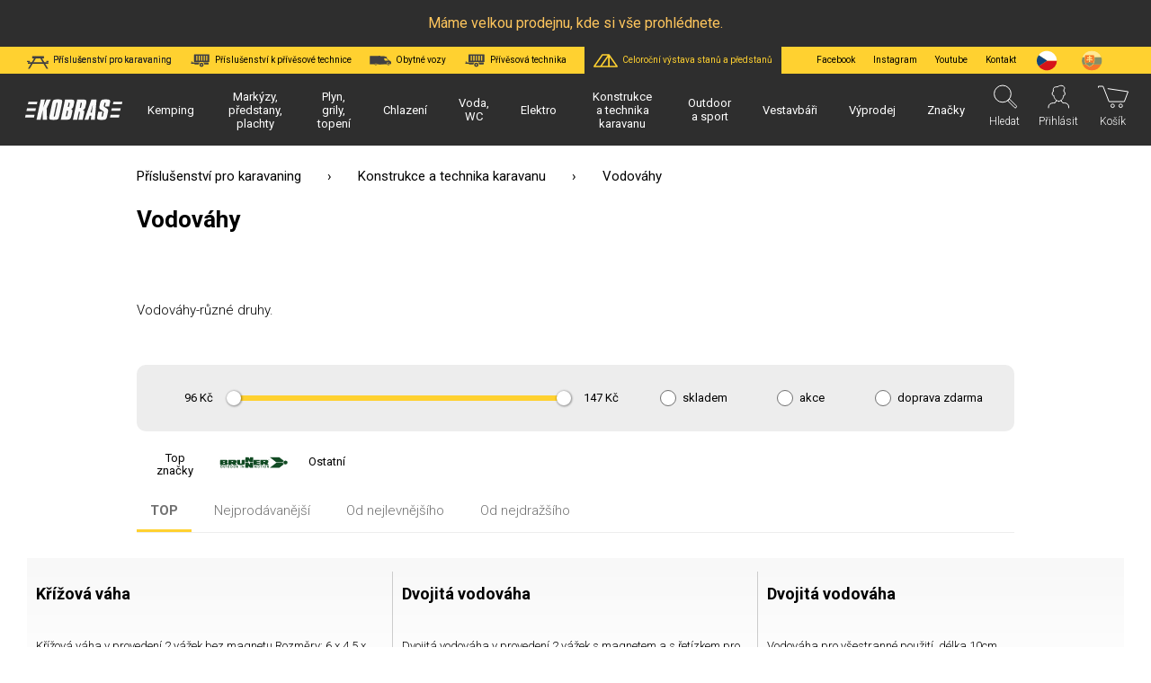

--- FILE ---
content_type: text/html; charset=UTF-8
request_url: https://benatky.kobras.cz/prislusenstvi-pro-karavaning/konstrukce-a-technika-karavanu/vodovahy
body_size: 30446
content:
    <!DOCTYPE html>
<html lang="cs">
<head>
    <meta http-equiv="Content-Type" content="text/html; charset=utf-8" />
    <meta http-equiv="X-UA-Compatible" content="IE=edge" />
        <title>Vodováhy | Kobras</title>

    <meta name="viewport" content="width=device-width, initial-scale=1">
                        <link rel="alternate" hreflang="cs-CZ" href="https://benatky.kobras.cz/prislusenstvi-pro-karavaning/konstrukce-a-technika-karavanu/vodovahy">
                    <link rel="alternate" hreflang="sk-SK" href="https://benatky.kobras.cz/sk/prislusenstvi-pro-karavaning/konstrukce-a-technika-karavanu/vodovahy">
                <link rel="apple-touch-icon" sizes="120x120" href="/img/favicon/apple-touch-icon.png">
    <link rel="icon" type="image/png" sizes="32x32" href="/img/favicon/favicon-32x32.png">
    <link rel="icon" type="image/png" sizes="16x16" href="/img/favicon/favicon-16x16.png">
    <link rel="mask-icon" href="/img/favicon/safari-pinned-tab.svg" color="#ffd130">
    <meta name="msapplication-TileColor" content="#2e2e2e">
    <meta name="theme-color" content="#2e2e2e">
    <link rel="shortcut icon" href="/favicon.ico">

    <link rel="preconnect" href="https://www.google-analytics.com" crossorigin>
    <link rel="preconnect" href="https://www.googletagmanager.com" crossorigin>
    <link rel="preconnect" href="https://fonts.gstatic.com/" crossorigin>

    <meta name="description" content="Vodováhy-různé druhy.">
    
        <link href="https://fonts.googleapis.com/css?family=Roboto:300,400,700&display=swap&subset=latin-ext" rel="stylesheet">
            <link href="/dist/front.84e1780d20.css" rel="stylesheet" />
    
        <script type="text/javascript">
        window.dataLayer = window.dataLayer || [];
                    window.dataLayer.push({"categoryID":"167","ecomm_pagetype":"category","ecomm_productid":["281045000001","281045000009","281045000010"],"ecomm_totalvalue":null});
            </script>
    <!-- Google Tag Manager -->
    <script>(function(w,d,s,l,i){w[l]=w[l]||[];w[l].push({'gtm.start':
          new Date().getTime(),event:'gtm.js'});var f=d.getElementsByTagName(s)[0],
        j=d.createElement(s),dl=l!='dataLayer'?'&l='+l:'';j.async=true;j.src=
        'https://www.googletagmanager.com/gtm.js?id='+i+dl;f.parentNode.insertBefore(j,f);
      })(window,document,'script','dataLayer', 'GTM-NW2D6VH');</script>
    <!-- End Google Tag Manager -->
    
            
                            
                            
        
                            
        <script>
            var sharedState = {"userLoginCSRF":"P2WHQwgyurzkZhPByWo7OmoUkf5OJVfrt5tKpfcFd7g","checkEmailCSRF":"dgKHObWLbhv-2l_yE_-2bLXjUyIo1VOTTc3O1uto8bs","userRegistrationCSRF":"1uA11u79A6QGf0ozQoT5JoEzRf5SXg0SSIqPKIWJbo4","userChangeAddressCSRF":"nkpTeKACP0MTlV0PrsUucnGOIoZrfeAINn97BrYX9L4","cart":{"productCount":0,"sum_items_price_with_vat":"0\u00a0K\u010d","sum_items_price_without_vat":"0\u00a0K\u010d","total_with_vat":"0\u00a0K\u010d","default_sum_items_price_with_vat":0,"total_without_vat":"0\u00a0K\u010d","products":[]},"selectedCurrency":"CZK","userLoggedIn":false,"catalogs":{"catalog":{"productCount":3,"filters":{"disabled":false,"order_by":"top","min_max_amount":{"min_amount":9600,"max_amount":14700,"selected_min_amount":9600,"selected_max_amount":14700},"stock":false,"on_sale":false,"free_shipping":false,"manufacturer":{"selected":[],"values":[{"id":"59","name":"BRUNNER","image_path":"vyrobce/brunner.svg","public_path":"/manufacturer/59/brunner-1609338480.svg","active":false,"disabled":false,"image_url":"/img//manufacturer/59/brunner-1609338480.svg"},{"id":"47859","name":"Ostatn\u00ed","active":false,"disabled":false,"image_url":""}]},"technical_parameters":{"technical_parameters":[],"items":[],"disabled":[]},"selected":[]}}}};
        </script>
                <script defer src="/dist/critical.c9b4f8c907.js"></script>

    
    <script type="text/javascript">
			function setTurnstileToken(token) {
				document.getElementById('newsletter_captcha').value = token;
				document.getElementById('newsletter_subscribe').disabled = false;
			}
    </script>

    <!-- Ecomail starts -->
    <script type="text/javascript">
			;(function(p,l,o,w,i,n,g){if(!p[i]){p.GlobalSnowplowNamespace=p.GlobalSnowplowNamespace||[];
				p.GlobalSnowplowNamespace.push(i);p[i]=function(){(p[i].q=p[i].q||[]).push(arguments)
				};p[i].q=p[i].q||[];n=l.createElement(o);g=l.getElementsByTagName(o)[0];n.async=1;
				n.src=w;g.parentNode.insertBefore(n,g)}}(window,document,"script","//d70shl7vidtft.cloudfront.net/ecmtr-2.4.2.js","ecotrack"));
			window.ecotrack('newTracker', 'cf', 'd2dpiwfhf3tz0r.cloudfront.net', { /* Initialise a tracker */
				appId: 'kobrasbenatky', consentModeV2: true
			});
			window.ecotrack('setUserIdFromLocation', 'ecmid');
			window.ecotrack('trackPageView');
    </script>
    <!-- Ecomail stops -->

    <script src="https://kit.fontawesome.com/6e4b34a21e.js" crossorigin="anonymous"></script>
</head>
<body >
            <!-- Google Tag Manager (noscript) -->
        <noscript><iframe src="https://www.googletagmanager.com/ns.html?id=GTM-NW2D6VH"
                          height="0" width="0" style="display:none;visibility:hidden"></iframe></noscript>
        <!-- End Google Tag Manager (noscript) -->
        <div id="vueapp">
                    <div id="announcement-bar" class="announcement-bar bg-black text-yellow"><p>Máme velkou prodejnu, kde si vše prohlédnete.</p></div>
                <div id="overlay"></div>
        <div id="catalog-loading" class="catalog-loading">
            <div class="catalog-loading-spinner" style="width:100%;height:100%"><div></div><div></div><div></div><div></div><div></div><div></div><div></div><div></div><div></div><div></div><div></div><div></div></div>
            <div>Čekejte prosím...</div>
        </div>

                <header id="division-header" class="header-division">
            <div class="header-division__left">
                                                    
                                    <a href="/prislusenstvi-pro-karavaning" class="active">
                        <img src="/img/icon/ico_caravaning.svg">
                        <span>Příslušenství pro karavaning</span>
                    </a>
                                    <a href="/prislusenstvi-k-privesove-technice" >
                        <img src="/img/icon/ico_truck_extension.svg">
                        <span>Příslušenství k přívěsové technice</span>
                    </a>
                                    <a href="/obytne-vozy" >
                        <img src="/img/icon/ico_caravan.svg">
                        <span>Obytné vozy</span>
                    </a>
                                    <a href="/privesova-technika" >
                        <img src="/img/icon/ico_truck.svg">
                        <span>Přívěsová technika</span>
                    </a>
                
                <a href="/stany" class="header-division__link--highlight">
                    <img src="/img/icon/ico_tent-yellow.svg">
                    <span>Celoroční výstava stanů a předstanů</span>
                </a>
            </div>

            <div class="header-division__right">
                <a href="https://www.facebook.com/kobrasbenatky/" target="_blank" rel="nofollow">Facebook</a>
                <a href="https://www.instagram.com/kobras_caravanning_camping/" target="_blank" rel="nofollow">Instagram</a>
                <a href="https://www.youtube.com/channel/UCAKZDXDw7Ljut04i7RxtDRw" target="_blank" rel="nofollow">Youtube</a>
                <a href="/kontakt"><span>Kontakt</span></a>

                <a class="ico-flag active" href="/zmen-menu/CZK"><img src="/img/icon/ico_cz.svg" alt="CZK"></a>
                <a class="ico-flag " href="/zmen-menu/EUR"><img src="/img/icon/ico_sk.svg" alt="EUR"></a>
            </div>
        </header>
                <header id="header" class="header">
            <a class="header__logo" href="/">
                <img src="/img/logo/kobras_bila.svg">
            </a>

                        <div id="main-category-menu" class="main-category-menu">
        <div class="main-category-menu__divisions">
                            <a href="/prislusenstvi-pro-karavaning" class="main-category-menu__division prislusenstvi-pro-karavaning  active">
                Příslušenství pro karavaning
            </a>
                    <a href="/prislusenstvi-k-privesove-technice" class="main-category-menu__division prislusenstvi-k-privesove-technice ">
                Příslušenství k přívěsové technice
            </a>
                    <a href="/obytne-vozy" class="main-category-menu__division obytne-vozy ">
                Obytné vozy
            </a>
                    <a href="/privesova-technika" class="main-category-menu__division privesova-technika ">
                Přívěsová technika
            </a>
            </div>
    
    <div class="main-category-menu__mobile-langs only-mobile">
                <a class="ico-flag active" href="/zmen-menu/CZK"><img src="/img/icon/ico_cz.svg" alt="CZK"></a>
        <a class="ico-flag " href="/zmen-menu/EUR"><img src="/img/icon/ico_sk.svg" alt="EUR"></a>
    </div>

    <div class="main-category-menu__item hover-help only-mobile">
    <a href="/stany" class="main-category-menu__item__text" style="padding-left: 50px; position: relative;">
        <img style="position: absolute; left: 10px; top: 50%; transform: translateY(-50%); width: 30px;" src="/img/icon/ico_tent-yellow.svg">
        <span>Celoroční výstava stanů a předstanů</span>
    </a>
    </div>

                    <div class="main-category-menu__item hover-help has-childs">
            <div class="main-category-menu__item__background"></div>

            <a href="/prislusenstvi-pro-karavaning/kemping" class="main-category-menu__item__text">
                <span>Kemping</span>
            </a>
            <div class="main-category-menu__item__text">
                <span>Kemping</span>
            </div>

                            <div class="main-category-menu__submenu fix-me-under-header">
                    <div class="main-category-menu__submenu__container">
                    
                        <div class="submenu__item">
                                                                                                                    <div class="submenu__item__image"
                                 style="background-image: url(https://benatky.kobras.cz/media/cache/top_menu_category_image/category/23/nadobi-pro-kemping-1664289023.png)"></div> 
                                                                                                                    
                            <div class="submenu__item__links">
                               <div class="submenu__item__links__name has-childs">
                                    <a href="/prislusenstvi-pro-karavaning/kemping/nadobi-pro-kemping">Nádobí pro kemping</a>
                                    <span class="submenu-opener">Nádobí pro kemping</span>
                                </div>

                                                                    <div class="submenu__item__links__container">
                                        <a class="submenu__all-categories" href="/prislusenstvi-pro-karavaning/kemping/nadobi-pro-kemping">Všechny kategorie</a>
                                                                                    <a class="submenu__item__link" href="/prislusenstvi-pro-karavaning/nadobi-pro-kemping/sady-nadobi">Sady nádobí</a>
                                                                                    <a class="submenu__item__link" href="/prislusenstvi-pro-karavaning/nadobi-pro-kemping/hrnecky-a-sklenicky">Hrnečky a skleničky</a>
                                                                                    <a class="submenu__item__link" href="/prislusenstvi-pro-karavaning/nadobi-pro-kemping/misky">Misky</a>
                                                                                    <a class="submenu__item__link" href="/prislusenstvi-pro-karavaning/nadobi-pro-kemping/talire-a-podsalky">Talíře a podšálky</a>
                                                                                    <a class="submenu__item__link" href="/prislusenstvi-pro-karavaning/nadobi-pro-kemping/hrnce-panve-a-konvice">Hrnce, pánve a konvice</a>
                                                                                    <a class="submenu__item__link" href="/prislusenstvi-pro-karavaning/nadobi-pro-kemping/pribory">Příbory</a>
                                                                                    <a class="submenu__item__link" href="/prislusenstvi-pro-karavaning/nadobi-pro-kemping/ostatni-nadobi">Ostatní nádobí</a>
                                                                                    <a class="submenu__item__link" href="/prislusenstvi-pro-karavaning/nadobi-pro-kemping/doplnkove-nadobi">Doplňkové nádobí</a>
                                                                                    <a class="submenu__item__link" href="/prislusenstvi-pro-karavaning/nadobi-pro-kemping/policky-odkapavace-drzaky-vedra-atd">Poličky, odkapávače, držáky, vědra atd.</a>
                                                                                    <a class="submenu__item__link" href="/prislusenstvi-pro-karavaning/nadobi-pro-kemping/termosky-a-termohrnecky">Termosky a termohrnečky</a>
                                                                                    <a class="submenu__item__link" href="/prislusenstvi-pro-karavaning/nadobi-pro-kemping/lahve-na-piti">Láhve na pití</a>
                                                                                    <a class="submenu__item__link" href="/prislusenstvi-pro-karavaning/nadobi-pro-kemping/picnick-kose-a-batohy-501">Picnick koše a batohy</a>
                                                                                    <a class="submenu__item__link" href="/prislusenstvi-pro-karavaning/nadobi-pro-kemping/kuchynske-nacini">Kuchyňské náčiní</a>
                                                                                    <a class="submenu__item__link" href="/prislusenstvi-pro-karavaning/nadobi-pro-kemping/pecici-trouba-omnia">Pečící trouba Omnia</a>
                                                                                    <a class="submenu__item__link" href="/prislusenstvi-pro-karavaning/nadobi-pro-kemping/dzbany-a-karafy">Džbány a karafy</a>
                                                                            </div>
                                                            </div>
                        </div>
                    
                        <div class="submenu__item">
                                                                                                                    <div class="submenu__item__image"
                                 style="background-image: url(https://benatky.kobras.cz/media/cache/top_menu_category_image/category/19/nabytek-pro-kemping-1664288986.png)"></div> 
                                                                                                                    
                            <div class="submenu__item__links">
                               <div class="submenu__item__links__name has-childs">
                                    <a href="/prislusenstvi-pro-karavaning/kemping/nabytek-pro-kemping">Nábytek pro kemping</a>
                                    <span class="submenu-opener">Nábytek pro kemping</span>
                                </div>

                                                                    <div class="submenu__item__links__container">
                                        <a class="submenu__all-categories" href="/prislusenstvi-pro-karavaning/kemping/nabytek-pro-kemping">Všechny kategorie</a>
                                                                                    <a class="submenu__item__link" href="/prislusenstvi-pro-karavaning/nabytek-pro-kemping/kresla-a-zidlicky">Křesla a židličky</a>
                                                                                    <a class="submenu__item__link" href="/prislusenstvi-pro-karavaning/nabytek-pro-kemping/stolky">Stolky</a>
                                                                                    <a class="submenu__item__link" href="/prislusenstvi-pro-karavaning/nabytek-pro-kemping/lehatka">Lehátka</a>
                                                                                    <a class="submenu__item__link" href="/prislusenstvi-pro-karavaning/nabytek-pro-kemping/podnozky-ke-kreslum">Podnožky ke křeslům</a>
                                                                                    <a class="submenu__item__link" href="/prislusenstvi-pro-karavaning/nabytek-pro-kemping/skladaci-skrinky">Skládací skříňky</a>
                                                                                    <a class="submenu__item__link" href="/prislusenstvi-pro-karavaning/nabytek-pro-kemping/zavesne-regaly-kapsare-a-boxy">Závěsné regály, kapsaře a boxy</a>
                                                                                    <a class="submenu__item__link" href="/prislusenstvi-pro-karavaning/nabytek-pro-kemping/schudky">Schůdky</a>
                                                                                    <a class="submenu__item__link" href="/prislusenstvi-pro-karavaning/nabytek-pro-kemping/picknick-sety">Picknick sety</a>
                                                                                    <a class="submenu__item__link" href="/prislusenstvi-pro-karavaning/nabytek-pro-kemping/slunecniky">Slunečníky</a>
                                                                                    <a class="submenu__item__link" href="/prislusenstvi-pro-karavaning/nabytek-pro-kemping/prikryvky-a-tasky-na-nabytek">Přikrývky a tašky na nábytek</a>
                                                                                    <a class="submenu__item__link" href="/prislusenstvi-pro-karavaning/nabytek-pro-kemping/susaky-na-pradlo-snury-atd">Sušáky na prádlo, šňůry, atd.</a>
                                                                            </div>
                                                            </div>
                        </div>
                    
                        <div class="submenu__item">
                                                                                                                    <div class="submenu__item__image"
                                 style="background-image: url(https://benatky.kobras.cz/media/cache/top_menu_category_image/category/24/grilovani-a-vareni-1681211033.png)"></div> 
                                                                                                                    
                            <div class="submenu__item__links">
                               <div class="submenu__item__links__name has-childs">
                                    <a href="/prislusenstvi-pro-karavaning/kemping/grilovani-a-vareni">Grilování a vaření</a>
                                    <span class="submenu-opener">Grilování a vaření</span>
                                </div>

                                                                    <div class="submenu__item__links__container">
                                        <a class="submenu__all-categories" href="/prislusenstvi-pro-karavaning/kemping/grilovani-a-vareni">Všechny kategorie</a>
                                                                                    <a class="submenu__item__link" href="/prislusenstvi-pro-karavaning/grilovani-a-vareni/plynove-grily">Plynové grily</a>
                                                                                    <a class="submenu__item__link" href="/prislusenstvi-pro-karavaning/grilovani-a-vareni/grily-na-uhli">Grily na uhlí</a>
                                                                                    <a class="submenu__item__link" href="/prislusenstvi-pro-karavaning/grilovani-a-vareni/zahradni-plynove-grily-80">Zahradní plynové grily</a>
                                                                                    <a class="submenu__item__link" href="/prislusenstvi-pro-karavaning/grilovani-a-vareni/prislusenstvi-a-doplnky-grilu">Příslušenství a doplňky grilů</a>
                                                                                    <a class="submenu__item__link" href="/prislusenstvi-pro-karavaning/grilovani-a-vareni/prenosne-varice">Přenosné vařiče</a>
                                                                                    <a class="submenu__item__link" href="/prislusenstvi-pro-karavaning/grilovani-a-vareni/vestavne-varice">Vestavné vařiče</a>
                                                                                    <a class="submenu__item__link" href="/prislusenstvi-pro-karavaning/grilovani-a-vareni/plynove-lahve-a-kartuse">Plynové láhve a kartuše</a>
                                                                                    <a class="submenu__item__link" href="/prislusenstvi-pro-karavaning/grilovani-a-vareni/plynove-klapky">Plynové klapky</a>
                                                                                    <a class="submenu__item__link" href="/prislusenstvi-pro-karavaning/grilovani-a-vareni/plynove-trouby">Plynové trouby</a>
                                                                                    <a class="submenu__item__link" href="/prislusenstvi-pro-karavaning/grilovani-a-vareni/rychlovarne-konvice-412">Rychlovarné konvice</a>
                                                                                    <a class="submenu__item__link" href="/prislusenstvi-pro-karavaning/grilovani-a-vareni/kavovary-203">Kávovary</a>
                                                                                    <a class="submenu__item__link" href="/prislusenstvi-pro-karavaning/grilovani-a-vareni/toastery">Toastery</a>
                                                                                    <a class="submenu__item__link" href="/prislusenstvi-pro-karavaning/grilovani-a-vareni/elektricke-hrnce">Elektrické hrnce</a>
                                                                            </div>
                                                            </div>
                        </div>
                    
                        <div class="submenu__item">
                                                                                                                    <div class="submenu__item__image"
                                 style="background-image: url(https://benatky.kobras.cz/media/cache/top_menu_category_image/category/25/spani-1709020942.png)"></div> 
                                                                                                                    
                            <div class="submenu__item__links">
                               <div class="submenu__item__links__name has-childs">
                                    <a href="/prislusenstvi-pro-karavaning/kemping/spani">Spaní</a>
                                    <span class="submenu-opener">Spaní</span>
                                </div>

                                                                    <div class="submenu__item__links__container">
                                        <a class="submenu__all-categories" href="/prislusenstvi-pro-karavaning/kemping/spani">Všechny kategorie</a>
                                                                                    <a class="submenu__item__link" href="/prislusenstvi-pro-karavaning/spani/spaci-pytle-855">Spací pytle</a>
                                                                                    <a class="submenu__item__link" href="/prislusenstvi-pro-karavaning/spani/matrace">Matrace</a>
                                                                                    <a class="submenu__item__link" href="/prislusenstvi-pro-karavaning/spani/houpaci-site-487">Houpací sítě</a>
                                                                                    <a class="submenu__item__link" href="/prislusenstvi-pro-karavaning/spani/podlozky-na-lezeni-a-deky-412">Podložky na ležení a deky</a>
                                                                            </div>
                                                            </div>
                        </div>
                    
                        <div class="submenu__item">
                                                                                                                    <div class="submenu__item__image"
                                 style="background-image: url(https://benatky.kobras.cz/media/cache/top_menu_category_image/category/26/chlazeni-1664174893.png)"></div> 
                                                                                                                    
                            <div class="submenu__item__links">
                               <div class="submenu__item__links__name has-childs">
                                    <a href="/prislusenstvi-pro-karavaning/kemping/chlazeni">Chlazení</a>
                                    <span class="submenu-opener">Chlazení</span>
                                </div>

                                                                    <div class="submenu__item__links__container">
                                        <a class="submenu__all-categories" href="/prislusenstvi-pro-karavaning/kemping/chlazeni">Všechny kategorie</a>
                                                                                    <a class="submenu__item__link" href="/prislusenstvi-pro-karavaning/chlazeni/prenosne-chladnicky">Přenosné chladničky</a>
                                                                                    <a class="submenu__item__link" href="/prislusenstvi-pro-karavaning/chlazeni/izolacni-boxy-a-tasky">Izolační boxy a tašky</a>
                                                                                    <a class="submenu__item__link" href="/prislusenstvi-pro-karavaning/chlazeni/klimatizace-750">Klimatizace</a>
                                                                            </div>
                                                            </div>
                        </div>
                    
                        <div class="submenu__item">
                                                                                                                    <div class="submenu__item__image"
                                 style="background-image: url(https://benatky.kobras.cz/media/cache/top_menu_category_image/category/27/voda-pri-kempovani-1664289048.png)"></div> 
                                                                                                                    
                            <div class="submenu__item__links">
                               <div class="submenu__item__links__name has-childs">
                                    <a href="/prislusenstvi-pro-karavaning/kemping/voda-pri-kempovani">Voda při kempování</a>
                                    <span class="submenu-opener">Voda při kempování</span>
                                </div>

                                                                    <div class="submenu__item__links__container">
                                        <a class="submenu__all-categories" href="/prislusenstvi-pro-karavaning/kemping/voda-pri-kempovani">Všechny kategorie</a>
                                                                                    <a class="submenu__item__link" href="/prislusenstvi-pro-karavaning/voda-pri-kempovani/mobilni-sprchy-kohoutky-a-plnici-cerpadla-394">Mobilní sprchy, kohoutky a plnící čerpadla</a>
                                                                                    <a class="submenu__item__link" href="/prislusenstvi-pro-karavaning/voda-pri-kempovani/kanystry-418">Kanystry</a>
                                                                                    <a class="submenu__item__link" href="/prislusenstvi-pro-karavaning/voda-pri-kempovani/skladaci-kanystry-214">Skládací kanystry</a>
                                                                                    <a class="submenu__item__link" href="/prislusenstvi-pro-karavaning/voda-pri-kempovani/prislusenstvi-kanystru-669">Příslušenství kanystrů</a>
                                                                                    <a class="submenu__item__link" href="/prislusenstvi-pro-karavaning/voda-pri-kempovani/trychtyre">Trychtýře</a>
                                                                                    <a class="submenu__item__link" href="/prislusenstvi-pro-karavaning/voda-pri-kempovani/chemie-na-desinfekci-a-cisteni-vody-829">Chemie na desinfekci a čištění vody</a>
                                                                            </div>
                                                            </div>
                        </div>
                    
                        <div class="submenu__item">
                                                                                                                    <div class="submenu__item__image"
                                 style="background-image: url(https://benatky.kobras.cz/media/cache/top_menu_category_image/category/28/sviceni-1709020878.png)"></div> 
                                                                                                                    
                            <div class="submenu__item__links">
                               <div class="submenu__item__links__name has-childs">
                                    <a href="/prislusenstvi-pro-karavaning/kemping/sviceni">Svícení</a>
                                    <span class="submenu-opener">Svícení</span>
                                </div>

                                                                    <div class="submenu__item__links__container">
                                        <a class="submenu__all-categories" href="/prislusenstvi-pro-karavaning/kemping/sviceni">Všechny kategorie</a>
                                                                                    <a class="submenu__item__link" href="/prislusenstvi-pro-karavaning/sviceni/svitilny-baterky-a-lampy-799">Svítilny baterky a lampy</a>
                                                                                    <a class="submenu__item__link" href="/prislusenstvi-pro-karavaning/sviceni/prenosne-bateriove-stanice">Přenosné bateriové stanice</a>
                                                                            </div>
                                                            </div>
                        </div>
                    
                        <div class="submenu__item">
                                                        <div class="submenu__item__image"
                                 style="background-image: url(https://benatky.kobras.cz/media/cache/resolve/top_menu_category_image/category/29/sviceni-1709020878.png)"></div> 
                                                                                                                    
                            <div class="submenu__item__links">
                               <div class="submenu__item__links__name has-childs">
                                    <a href="/prislusenstvi-pro-karavaning/kemping/stany">Stany</a>
                                    <span class="submenu-opener">Stany</span>
                                </div>

                                                                    <div class="submenu__item__links__container">
                                        <a class="submenu__all-categories" href="/prislusenstvi-pro-karavaning/kemping/stany">Všechny kategorie</a>
                                                                                    <a class="submenu__item__link" href="/prislusenstvi-pro-karavaning/stany/klasicke-stany-253">Klasické stany</a>
                                                                                    <a class="submenu__item__link" href="/prislusenstvi-pro-karavaning/stany/pristresky-altany-a-party-stany">Přístřešky, altány a párty stany</a>
                                                                                    <a class="submenu__item__link" href="/prislusenstvi-pro-karavaning/stany/uzitkove-stany-a-kuchynky">Užitkové stany a kuchyňky</a>
                                                                                    <a class="submenu__item__link" href="/prislusenstvi-pro-karavaning/stany/plazove-stany">Plážové stany</a>
                                                                            </div>
                                                            </div>
                        </div>
                    
                        <div class="submenu__item">
                                                                                                                    <div class="submenu__item__image"
                                 style="background-image: url(https://benatky.kobras.cz/media/cache/top_menu_category_image/category/30/spotrebice-pro-kempovani-1664174976.png)"></div> 
                                                                                                                    
                            <div class="submenu__item__links">
                               <div class="submenu__item__links__name has-childs">
                                    <a href="/prislusenstvi-pro-karavaning/kemping/spotrebice-pro-kempovani">Spotřebiče pro kempování</a>
                                    <span class="submenu-opener">Spotřebiče pro kempování</span>
                                </div>

                                                                    <div class="submenu__item__links__container">
                                        <a class="submenu__all-categories" href="/prislusenstvi-pro-karavaning/kemping/spotrebice-pro-kempovani">Všechny kategorie</a>
                                                                                    <a class="submenu__item__link" href="/prislusenstvi-pro-karavaning/spotrebice-pro-kempovani/elektricke-primotopy">Elektrické přímotopy</a>
                                                                                    <a class="submenu__item__link" href="/prislusenstvi-pro-karavaning/spotrebice-pro-kempovani/pracky-472">Pračky</a>
                                                                                    <a class="submenu__item__link" href="/prislusenstvi-pro-karavaning/spotrebice-pro-kempovani/vysavace-276">Vysavače</a>
                                                                                    <a class="submenu__item__link" href="/prislusenstvi-pro-karavaning/spotrebice-pro-kempovani/vysousece-vlasu-feny-443">Vysoušeče vlasů - fény</a>
                                                                            </div>
                                                            </div>
                        </div>
                    
                        <div class="submenu__item">
                                                                                                                    <div class="submenu__item__image"
                                 style="background-image: url(https://benatky.kobras.cz/media/cache/top_menu_category_image/category/32/literatura-1709021032.png)"></div> 
                                                                                                                    
                            <div class="submenu__item__links">
                               <div class="submenu__item__links__name has-childs">
                                    <a href="/prislusenstvi-pro-karavaning/kemping/literatura">Literatura</a>
                                    <span class="submenu-opener">Literatura</span>
                                </div>

                                                                    <div class="submenu__item__links__container">
                                        <a class="submenu__all-categories" href="/prislusenstvi-pro-karavaning/kemping/literatura">Všechny kategorie</a>
                                                                                    <a class="submenu__item__link" href="/prislusenstvi-pro-karavaning/literatura/pruvodci">Průvodci</a>
                                                                                    <a class="submenu__item__link" href="/prislusenstvi-pro-karavaning/literatura/karavanove-casopisy">Karavanové časopisy</a>
                                                                                    <a class="submenu__item__link" href="/prislusenstvi-pro-karavaning/literatura/katalogy-vyrobku">Katalogy výrobků</a>
                                                                                    <a class="submenu__item__link" href="/prislusenstvi-pro-karavaning/literatura/poukazky">Poukázky</a>
                                                                            </div>
                                                            </div>
                        </div>
                    
                        <div class="submenu__item">
                                                                                                                    <div class="submenu__item__image"
                                 style="background-image: url(https://benatky.kobras.cz/media/cache/top_menu_category_image/category/477/plazove-a-transportni-voziky-1609339740.png)"></div> 
                                                                                                                    
                            <div class="submenu__item__links">
                               <div class="submenu__item__links__name ">
                                    <a href="/prislusenstvi-pro-karavaning/kemping/plazove-a-transportni-voziky">Plážové a transportní vozíky</a>
                                    <span class="submenu-opener">Plážové a transportní vozíky</span>
                                </div>

                                                            </div>
                        </div>
                    
                        <div class="submenu__item">
                                                                                                                    <div class="submenu__item__image"
                                 style="background-image: url(https://benatky.kobras.cz/media/cache/top_menu_category_image/category/33/ostatni-1664289098.png)"></div> 
                                                                                                                    
                            <div class="submenu__item__links">
                               <div class="submenu__item__links__name has-childs">
                                    <a href="/prislusenstvi-pro-karavaning/kemping/ostatni">Ostatní</a>
                                    <span class="submenu-opener">Ostatní</span>
                                </div>

                                                                    <div class="submenu__item__links__container">
                                        <a class="submenu__all-categories" href="/prislusenstvi-pro-karavaning/kemping/ostatni">Všechny kategorie</a>
                                                                                    <a class="submenu__item__link" href="/prislusenstvi-pro-karavaning/ostatni/odpadkove-kose">Odpadkové koše</a>
                                                                                    <a class="submenu__item__link" href="/prislusenstvi-pro-karavaning/ostatni/myci-kostata-smetaky-smetacky-850">Mycí košťata, smetáky, smetáčky</a>
                                                                                    <a class="submenu__item__link" href="/prislusenstvi-pro-karavaning/ostatni/cistici-prostredky-a-lestenky-karoserie">Čistící prostředky a leštěnky karosérie</a>
                                                                                    <a class="submenu__item__link" href="/prislusenstvi-pro-karavaning/ostatni/ochranny-proti-hmyzu-447">Ochranny proti hmyzu</a>
                                                                            </div>
                                                            </div>
                        </div>
                    
                        <div class="submenu__item">
                                                        <div class="submenu__item__image"
                                 style="background-image: url(https://benatky.kobras.cz/media/cache/resolve/top_menu_category_image/category/813/ostatni-1664289098.png)"></div> 
                                                                                                                    
                            <div class="submenu__item__links">
                               <div class="submenu__item__links__name ">
                                    <a href="/prislusenstvi-pro-karavaning/kemping/vyhodne-balicky">Výhodné balíčky</a>
                                    <span class="submenu-opener">Výhodné balíčky</span>
                                </div>

                                                            </div>
                        </div>
                                        </div>
                </div>
                    </div>
                    <div class="main-category-menu__item hover-help has-childs">
            <div class="main-category-menu__item__background"></div>

            <a href="/prislusenstvi-pro-karavaning/markyzy-predstany-plachty" class="main-category-menu__item__text">
                <span>Markýzy, předstany, plachty</span>
            </a>
            <div class="main-category-menu__item__text">
                <span>Markýzy, předstany, plachty</span>
            </div>

                            <div class="main-category-menu__submenu fix-me-under-header">
                    <div class="main-category-menu__submenu__container">
                    
                        <div class="submenu__item">
                                                                                                                    <div class="submenu__item__image"
                                 style="background-image: url(https://benatky.kobras.cz/media/cache/top_menu_category_image/category/132/markyzy-1709021098.png)"></div> 
                                                                                                                    
                            <div class="submenu__item__links">
                               <div class="submenu__item__links__name has-childs">
                                    <a href="/prislusenstvi-pro-karavaning/markyzy-predstany-plachty/markyzy-pevne-pouzdro">Markýzy</a>
                                    <span class="submenu-opener">Markýzy</span>
                                </div>

                                                                    <div class="submenu__item__links__container">
                                        <a class="submenu__all-categories" href="/prislusenstvi-pro-karavaning/markyzy-predstany-plachty/markyzy-pevne-pouzdro">Všechny kategorie</a>
                                                                                    <a class="submenu__item__link" href="/prislusenstvi-pro-karavaning/markyzy-pevne-pouzdro/bocni-dometic-pw-1100">Boční DOMETIC PW 1100</a>
                                                                                    <a class="submenu__item__link" href="/prislusenstvi-pro-karavaning/markyzy-pevne-pouzdro/stresni-dometic-pr-2000">Střešní DOMETIC PR 2000</a>
                                                                                    <a class="submenu__item__link" href="/prislusenstvi-pro-karavaning/markyzy-pevne-pouzdro/fiamma-fiammastore-f45">FIAMMA Fiammastore F45</a>
                                                                                    <a class="submenu__item__link" href="/prislusenstvi-pro-karavaning/markyzy-pevne-pouzdro/fiamma-fiammastore-f80">FIAMMA Fiammastore F80</a>
                                                                                    <a class="submenu__item__link" href="/prislusenstvi-pro-karavaning/markyzy-pevne-pouzdro/fiamma-f35-pro">FIAMMA F35 Pro</a>
                                                                                    <a class="submenu__item__link" href="/prislusenstvi-pro-karavaning/markyzy-pevne-pouzdro/fiamma-caravanstore">FIAMMA Caravanstore</a>
                                                                                    <a class="submenu__item__link" href="/prislusenstvi-pro-karavaning/markyzy-pevne-pouzdro/fiamma-f40van">Fiamma F40van</a>
                                                                                    <a class="submenu__item__link" href="/prislusenstvi-pro-karavaning/markyzy-pevne-pouzdro/thule-omnistor-5200">THULE Omnistor 5200</a>
                                                                                    <a class="submenu__item__link" href="/prislusenstvi-pro-karavaning/markyzy-pevne-pouzdro/thule-omnistor-8000">THULE Omnistor 8000</a>
                                                                                    <a class="submenu__item__link" href="/prislusenstvi-pro-karavaning/markyzy-pevne-pouzdro/thule-omnistor-6300">THULE Omnistor 6300</a>
                                                                                    <a class="submenu__item__link" href="/prislusenstvi-pro-karavaning/markyzy-pevne-pouzdro/thule-omnistor-9200">THULE Omnistor 9200</a>
                                                                                    <a class="submenu__item__link" href="/prislusenstvi-pro-karavaning/markyzy-pevne-pouzdro/thule-omnistor-1200">THULE Omnistor 1200</a>
                                                                                    <a class="submenu__item__link" href="/prislusenstvi-pro-karavaning/markyzy-pevne-pouzdro/sackove-dometic-revo-zip">Sáčkové DOMETIC REVO ZIP</a>
                                                                            </div>
                                                            </div>
                        </div>
                    
                        <div class="submenu__item">
                                                                                                                    <div class="submenu__item__image"
                                 style="background-image: url(https://benatky.kobras.cz/media/cache/top_menu_category_image/category/653/markyzy-prislusenstvi-a-nahradni-dily-1709021191.png)"></div> 
                                                                                                                    
                            <div class="submenu__item__links">
                               <div class="submenu__item__links__name has-childs">
                                    <a href="/prislusenstvi-pro-karavaning/markyzy-predstany-plachty/markyzy-prislusenstvi-a-nahradni-dily">Markýzy - příslušenství a náhradní díly</a>
                                    <span class="submenu-opener">Markýzy - příslušenství a náhradní díly</span>
                                </div>

                                                                    <div class="submenu__item__links__container">
                                        <a class="submenu__all-categories" href="/prislusenstvi-pro-karavaning/markyzy-predstany-plachty/markyzy-prislusenstvi-a-nahradni-dily">Všechny kategorie</a>
                                                                                    <a class="submenu__item__link" href="/prislusenstvi-pro-karavaning/markyzy-prislusenstvi-a-nahradni-dily/prislusenstvi-fiamma">příslušenství FIAMMA</a>
                                                                                    <a class="submenu__item__link" href="/prislusenstvi-pro-karavaning/markyzy-prislusenstvi-a-nahradni-dily/nahradni-dily-fiamma">Náhradní díly FIAMMA</a>
                                                                                    <a class="submenu__item__link" href="/prislusenstvi-pro-karavaning/markyzy-prislusenstvi-a-nahradni-dily/prislusenstvi-thule">Příslušenství THULE</a>
                                                                                    <a class="submenu__item__link" href="/prislusenstvi-pro-karavaning/markyzy-prislusenstvi-a-nahradni-dily/nahradni-dily-thule">Náhradní díly THULE</a>
                                                                                    <a class="submenu__item__link" href="/prislusenstvi-pro-karavaning/markyzy-prislusenstvi-a-nahradni-dily/prislusenstvi-dometic">Příslušenství Dometic</a>
                                                                                    <a class="submenu__item__link" href="/prislusenstvi-pro-karavaning/markyzy-prislusenstvi-a-nahradni-dily/prislusenstvi-ostatni">Příslušenství ostatní</a>
                                                                            </div>
                                                            </div>
                        </div>
                    
                        <div class="submenu__item">
                                                                                                                    <div class="submenu__item__image"
                                 style="background-image: url(https://benatky.kobras.cz/media/cache/top_menu_category_image/category/133/predstany-1709021514.png)"></div> 
                                                                                                                    
                            <div class="submenu__item__links">
                               <div class="submenu__item__links__name has-childs">
                                    <a href="/prislusenstvi-pro-karavaning/markyzy-predstany-plachty/predstany">Předstany</a>
                                    <span class="submenu-opener">Předstany</span>
                                </div>

                                                                    <div class="submenu__item__links__container">
                                        <a class="submenu__all-categories" href="/prislusenstvi-pro-karavaning/markyzy-predstany-plachty/predstany">Všechny kategorie</a>
                                                                                    <a class="submenu__item__link" href="/prislusenstvi-pro-karavaning/predstany/predstany-pro-obytne-vozy-a-karavany">Předstany pro obytné vozy a karavany</a>
                                                                                    <a class="submenu__item__link" href="/prislusenstvi-pro-karavaning/predstany/predstany-klasicke-pro-obytne-privesy">Předstany klasické pro obytné přívěsy</a>
                                                                                    <a class="submenu__item__link" href="/prislusenstvi-pro-karavaning/predstany/celorocni-a-zimni-predstany">Celoroční a zimní předstany</a>
                                                                                    <a class="submenu__item__link" href="/prislusenstvi-pro-karavaning/predstany/kuchynky">Kuchyňky</a>
                                                                                    <a class="submenu__item__link" href="/prislusenstvi-pro-karavaning/predstany/spaci-kabiny">Spací kabiny</a>
                                                                            </div>
                                                            </div>
                        </div>
                    
                        <div class="submenu__item">
                                                                                                                    <div class="submenu__item__image"
                                 style="background-image: url(https://benatky.kobras.cz/media/cache/top_menu_category_image/category/665/doplnky-a-dily-k-predstanum-1709022004.png)"></div> 
                                                                                                                    
                            <div class="submenu__item__links">
                               <div class="submenu__item__links__name has-childs">
                                    <a href="/prislusenstvi-pro-karavaning/markyzy-predstany-plachty/doplnky-a-dily-k-predstanum">Doplňky a díly k předstanům</a>
                                    <span class="submenu-opener">Doplňky a díly k předstanům</span>
                                </div>

                                                                    <div class="submenu__item__links__container">
                                        <a class="submenu__all-categories" href="/prislusenstvi-pro-karavaning/markyzy-predstany-plachty/doplnky-a-dily-k-predstanum">Všechny kategorie</a>
                                                                                    <a class="submenu__item__link" href="/prislusenstvi-pro-karavaning/doplnky-a-dily-k-predstanum/tyce-a-konstrukce">Tyče a konstrukce</a>
                                                                                    <a class="submenu__item__link" href="/prislusenstvi-pro-karavaning/doplnky-a-dily-k-predstanum/koliky">Kolíky</a>
                                                                                    <a class="submenu__item__link" href="/prislusenstvi-pro-karavaning/doplnky-a-dily-k-predstanum/dily-predstanu">Díly předstanů</a>
                                                                                    <a class="submenu__item__link" href="/prislusenstvi-pro-karavaning/doplnky-a-dily-k-predstanum/uchyceni-predstanu">Uchycení předstanů</a>
                                                                                    <a class="submenu__item__link" href="/prislusenstvi-pro-karavaning/doplnky-a-dily-k-predstanum/hacky-do-predstanu">Háčky do předstanu</a>
                                                                                    <a class="submenu__item__link" href="/prislusenstvi-pro-karavaning/doplnky-a-dily-k-predstanum/naradi-860">Nářadí</a>
                                                                                    <a class="submenu__item__link" href="/prislusenstvi-pro-karavaning/doplnky-a-dily-k-predstanum/doplnky-k-predstanum-854">Doplňky k předstanům</a>
                                                                            </div>
                                                            </div>
                        </div>
                    
                        <div class="submenu__item">
                                                                                                                    <div class="submenu__item__image"
                                 style="background-image: url(https://benatky.kobras.cz/media/cache/top_menu_category_image/category/137/slunecni-strechy-1709023076.png)"></div> 
                                                                                                                    
                            <div class="submenu__item__links">
                               <div class="submenu__item__links__name ">
                                    <a href="/prislusenstvi-pro-karavaning/markyzy-predstany-plachty/slunecni-strechy">Sluneční střechy</a>
                                    <span class="submenu-opener">Sluneční střechy</span>
                                </div>

                                                            </div>
                        </div>
                    
                        <div class="submenu__item">
                                                                                                                    <div class="submenu__item__image"
                                 style="background-image: url(https://benatky.kobras.cz/media/cache/top_menu_category_image/category/138/koberce-1709023170.jpeg)"></div> 
                                                                                                                    
                            <div class="submenu__item__links">
                               <div class="submenu__item__links__name has-childs">
                                    <a href="/prislusenstvi-pro-karavaning/markyzy-predstany-plachty/koberce">Koberce</a>
                                    <span class="submenu-opener">Koberce</span>
                                </div>

                                                                    <div class="submenu__item__links__container">
                                        <a class="submenu__all-categories" href="/prislusenstvi-pro-karavaning/markyzy-predstany-plachty/koberce">Všechny kategorie</a>
                                                                                    <a class="submenu__item__link" href="/prislusenstvi-pro-karavaning/koberce/koberce-106">Koberce</a>
                                                                                    <a class="submenu__item__link" href="/prislusenstvi-pro-karavaning/koberce/rohozky">Rohožky</a>
                                                                                    <a class="submenu__item__link" href="/prislusenstvi-pro-karavaning/koberce/skladaci-rosty">Skládací rošty</a>
                                                                                    <a class="submenu__item__link" href="/prislusenstvi-pro-karavaning/koberce/pevne-podlahy">Pevné podlahy</a>
                                                                                    <a class="submenu__item__link" href="/prislusenstvi-pro-karavaning/koberce/podlozky-pod-koberce">Podložky pod koberce</a>
                                                                            </div>
                                                            </div>
                        </div>
                    
                        <div class="submenu__item">
                                                                                                                    <div class="submenu__item__image"
                                 style="background-image: url(https://benatky.kobras.cz/media/cache/top_menu_category_image/category/809/stresni-stany-1690376160.png)"></div> 
                                                                                                                    
                            <div class="submenu__item__links">
                               <div class="submenu__item__links__name ">
                                    <a href="/prislusenstvi-pro-karavaning/markyzy-predstany-plachty/stresni-stany">Střešní stany</a>
                                    <span class="submenu-opener">Střešní stany</span>
                                </div>

                                                            </div>
                        </div>
                    
                        <div class="submenu__item">
                                                                                                                    <div class="submenu__item__image"
                                 style="background-image: url(https://benatky.kobras.cz/media/cache/top_menu_category_image/category/719/plachty-a-zakryty-1609339740.png)"></div> 
                                                                                                                    
                            <div class="submenu__item__links">
                               <div class="submenu__item__links__name has-childs">
                                    <a href="/prislusenstvi-pro-karavaning/markyzy-predstany-plachty/plachty-a-zakryty">Plachty a zákryty</a>
                                    <span class="submenu-opener">Plachty a zákryty</span>
                                </div>

                                                                    <div class="submenu__item__links__container">
                                        <a class="submenu__all-categories" href="/prislusenstvi-pro-karavaning/markyzy-predstany-plachty/plachty-a-zakryty">Všechny kategorie</a>
                                                                                    <a class="submenu__item__link" href="/prislusenstvi-pro-karavaning/plachty-a-zakryty/celkove-zakryti-karavanu-a-aut">Celkové zakrytí karavanů a aut</a>
                                                                                    <a class="submenu__item__link" href="/prislusenstvi-pro-karavaning/plachty-a-zakryty/zakryty-kabiny-obytneho-auta">Zákryty kabiny obytného auta</a>
                                                                                    <a class="submenu__item__link" href="/prislusenstvi-pro-karavaning/plachty-a-zakryty/zakryti-spodku-karavanu-a-aut">Zakrytí spodků karavanů a aut</a>
                                                                                    <a class="submenu__item__link" href="/prislusenstvi-pro-karavaning/plachty-a-zakryty/zakryty-oje">Zákryty oje</a>
                                                                                    <a class="submenu__item__link" href="/prislusenstvi-pro-karavaning/plachty-a-zakryty/zakryti-kol">Zakrytí kol</a>
                                                                                    <a class="submenu__item__link" href="/prislusenstvi-pro-karavaning/plachty-a-zakryty/zakryti-celni-steny-a-plynovych-schranek">Zakrytí čelní stěny a plynových schránek</a>
                                                                                    <a class="submenu__item__link" href="/prislusenstvi-pro-karavaning/plachty-a-zakryty/ochranne-strechy">Ochranné střechy</a>
                                                                            </div>
                                                            </div>
                        </div>
                    
                        <div class="submenu__item">
                                                                                                                    <div class="submenu__item__image"
                                 style="background-image: url(https://benatky.kobras.cz/media/cache/top_menu_category_image/category/727/termoizolace-1709023303.png)"></div> 
                                                                                                                    
                            <div class="submenu__item__links">
                               <div class="submenu__item__links__name has-childs">
                                    <a href="/prislusenstvi-pro-karavaning/markyzy-predstany-plachty/termoizolace-626">Termoizolace</a>
                                    <span class="submenu-opener">Termoizolace</span>
                                </div>

                                                                    <div class="submenu__item__links__container">
                                        <a class="submenu__all-categories" href="/prislusenstvi-pro-karavaning/markyzy-predstany-plachty/termoizolace-626">Všechny kategorie</a>
                                                                                    <a class="submenu__item__link" href="/prislusenstvi-pro-karavaning/termoizolace-626/termoizolace-celnich-skel-293">Termoizolace čelních skel</a>
                                                                                    <a class="submenu__item__link" href="/prislusenstvi-pro-karavaning/termoizolace-626/termoizolace-bocnich-oken-884">Termoizolace bočních oken</a>
                                                                                    <a class="submenu__item__link" href="/prislusenstvi-pro-karavaning/termoizolace-626/termoizolace-za-kabinou-523">Termoizolace za kabinou</a>
                                                                                    <a class="submenu__item__link" href="/prislusenstvi-pro-karavaning/termoizolace-626/termoizolace-stresnich-oken-816">Termoizolace střešních oken</a>
                                                                                    <a class="submenu__item__link" href="/prislusenstvi-pro-karavaning/termoizolace-626/termozakryty-a-plachty-na-vyklopne-strechy">Termozákryty a plachty na výklopné střechy</a>
                                                                            </div>
                                                            </div>
                        </div>
                    
                        <div class="submenu__item">
                                                                                                                    <div class="submenu__item__image"
                                 style="background-image: url(https://benatky.kobras.cz/media/cache/top_menu_category_image/category/139/protivetrne-steny-1709023668.png)"></div> 
                                                                                                                    
                            <div class="submenu__item__links">
                               <div class="submenu__item__links__name ">
                                    <a href="/prislusenstvi-pro-karavaning/markyzy-predstany-plachty/protivetrne-steny">Protivětrné stěny</a>
                                    <span class="submenu-opener">Protivětrné stěny</span>
                                </div>

                                                            </div>
                        </div>
                    
                        <div class="submenu__item">
                                                                                                                    <div class="submenu__item__image"
                                 style="background-image: url(https://benatky.kobras.cz/media/cache/top_menu_category_image/category/140/alu-listy-1709024255.png)"></div> 
                                                                                                                    
                            <div class="submenu__item__links">
                               <div class="submenu__item__links__name ">
                                    <a href="/prislusenstvi-pro-karavaning/markyzy-predstany-plachty/alu-listy">ALU lišty</a>
                                    <span class="submenu-opener">ALU lišty</span>
                                </div>

                                                            </div>
                        </div>
                    
                        <div class="submenu__item">
                                                                                                                    <div class="submenu__item__image"
                                 style="background-image: url(https://benatky.kobras.cz/media/cache/top_menu_category_image/category/141/zavesne-regaly-kapsare-a-boxy-1709024409.png)"></div> 
                                                                                                                    
                            <div class="submenu__item__links">
                               <div class="submenu__item__links__name ">
                                    <a href="/prislusenstvi-pro-karavaning/markyzy-predstany-plachty/zavesne-regaly-kapsare-a-boxy-479">Závěsné regály, kapsaře a boxy</a>
                                    <span class="submenu-opener">Závěsné regály, kapsaře a boxy</span>
                                </div>

                                                            </div>
                        </div>
                    
                        <div class="submenu__item">
                                                                                                                    <div class="submenu__item__image"
                                 style="background-image: url(https://benatky.kobras.cz/media/cache/top_menu_category_image/category/142/kempingove-skladaci-skrinky-1609338480.png)"></div> 
                                                                                                                    
                            <div class="submenu__item__links">
                               <div class="submenu__item__links__name ">
                                    <a href="/prislusenstvi-pro-karavaning/markyzy-predstany-plachty/kempingove-skladaci-skrinky">Kempingové skládací skříňky</a>
                                    <span class="submenu-opener">Kempingové skládací skříňky</span>
                                </div>

                                                            </div>
                        </div>
                    
                        <div class="submenu__item">
                                                                                                                    <div class="submenu__item__image"
                                 style="background-image: url(https://benatky.kobras.cz/media/cache/top_menu_category_image/category/733/moskytiery-a-zavesy-do-dveri-1609339740.png)"></div> 
                                                                                                                    
                            <div class="submenu__item__links">
                               <div class="submenu__item__links__name has-childs">
                                    <a href="/prislusenstvi-pro-karavaning/markyzy-predstany-plachty/moskytiery-a-zavesy-do-dveri-707">Moskytiéry a závěsy do dveří</a>
                                    <span class="submenu-opener">Moskytiéry a závěsy do dveří</span>
                                </div>

                                                                    <div class="submenu__item__links__container">
                                        <a class="submenu__all-categories" href="/prislusenstvi-pro-karavaning/markyzy-predstany-plachty/moskytiery-a-zavesy-do-dveri-707">Všechny kategorie</a>
                                                                                    <a class="submenu__item__link" href="/prislusenstvi-pro-karavaning/moskytiery-a-zavesy-do-dveri-707/zavesy-do-dveri">Závěsy do dveří</a>
                                                                                    <a class="submenu__item__link" href="/prislusenstvi-pro-karavaning/moskytiery-a-zavesy-do-dveri-707/moskytiery-dveri">Moskytiéry dveří</a>
                                                                                    <a class="submenu__item__link" href="/prislusenstvi-pro-karavaning/moskytiery-a-zavesy-do-dveri-707/moskytiery-do-dveri-pro-dodavky-331">Moskytiéry do dveří pro dodávky</a>
                                                                                    <a class="submenu__item__link" href="/prislusenstvi-pro-karavaning/moskytiery-a-zavesy-do-dveri-707/roletky-a-moskytiery-oken-107">Roletky a moskytiéry oken</a>
                                                                            </div>
                                                            </div>
                        </div>
                    
                        <div class="submenu__item">
                                                                                                                    <div class="submenu__item__image"
                                 style="background-image: url(https://benatky.kobras.cz/media/cache/top_menu_category_image/category/488/predstanova-svetla-a-vnejsi-osvetleni-1609339740.png)"></div> 
                                                                                                                    
                            <div class="submenu__item__links">
                               <div class="submenu__item__links__name ">
                                    <a href="/prislusenstvi-pro-karavaning/markyzy-predstany-plachty/predstanova-svetla-a-vnejsi-osvetleni-562">Předstanová světla a vnější osvětlení</a>
                                    <span class="submenu-opener">Předstanová světla a vnější osvětlení</span>
                                </div>

                                                            </div>
                        </div>
                    
                        <div class="submenu__item">
                                                                                                                    <div class="submenu__item__image"
                                 style="background-image: url(https://benatky.kobras.cz/media/cache/top_menu_category_image/category/144/naradi-1609339740.png)"></div> 
                                                                                                                    
                            <div class="submenu__item__links">
                               <div class="submenu__item__links__name ">
                                    <a href="/prislusenstvi-pro-karavaning/markyzy-predstany-plachty/naradi">Nářadí</a>
                                    <span class="submenu-opener">Nářadí</span>
                                </div>

                                                            </div>
                        </div>
                    
                        <div class="submenu__item">
                                                        <div class="submenu__item__image"
                                 style="background-image: url(https://benatky.kobras.cz/media/cache/resolve/top_menu_category_image/category/145/naradi-1609339740.png)"></div> 
                                                                                                                    
                            <div class="submenu__item__links">
                               <div class="submenu__item__links__name ">
                                    <a href="/prislusenstvi-pro-karavaning/markyzy-predstany-plachty/pavilony">Pavilony</a>
                                    <span class="submenu-opener">Pavilony</span>
                                </div>

                                                            </div>
                        </div>
                    
                        <div class="submenu__item">
                                                                                                                    <div class="submenu__item__image"
                                 style="background-image: url(https://benatky.kobras.cz/media/cache/top_menu_category_image/category/147/ochranny-proti-hmyzu-1609339740.png)"></div> 
                                                                                                                    
                            <div class="submenu__item__links">
                               <div class="submenu__item__links__name ">
                                    <a href="/prislusenstvi-pro-karavaning/markyzy-predstany-plachty/ochranny-proti-hmyzu">Ochranny proti hmyzu</a>
                                    <span class="submenu-opener">Ochranny proti hmyzu</span>
                                </div>

                                                            </div>
                        </div>
                                        </div>
                </div>
                    </div>
                    <div class="main-category-menu__item hover-help has-childs">
            <div class="main-category-menu__item__background"></div>

            <a href="/prislusenstvi-pro-karavaning/plyn-grily-topeni" class="main-category-menu__item__text">
                <span>Plyn, grily, topení</span>
            </a>
            <div class="main-category-menu__item__text">
                <span>Plyn, grily, topení</span>
            </div>

                            <div class="main-category-menu__submenu fix-me-under-header">
                    <div class="main-category-menu__submenu__container">
                    
                        <div class="submenu__item">
                                                                                                                    <div class="submenu__item__image"
                                 style="background-image: url(https://benatky.kobras.cz/media/cache/top_menu_category_image/category/83/topeni-1709024748.png)"></div> 
                                                                                                                    
                            <div class="submenu__item__links">
                               <div class="submenu__item__links__name has-childs">
                                    <a href="/prislusenstvi-pro-karavaning/plyn-a-topeni/topeni">Topení</a>
                                    <span class="submenu-opener">Topení</span>
                                </div>

                                                                    <div class="submenu__item__links__container">
                                        <a class="submenu__all-categories" href="/prislusenstvi-pro-karavaning/plyn-a-topeni/topeni">Všechny kategorie</a>
                                                                                    <a class="submenu__item__link" href="/prislusenstvi-pro-karavaning/topeni/truma-s">TRUMA S</a>
                                                                                    <a class="submenu__item__link" href="/prislusenstvi-pro-karavaning/topeni/truma-combi">Truma Combi</a>
                                                                                    <a class="submenu__item__link" href="/prislusenstvi-pro-karavaning/topeni/dometic-twinboost">DOMETIC TwinBoost</a>
                                                                                    <a class="submenu__item__link" href="/prislusenstvi-pro-karavaning/topeni/truma-e">TRUMA E</a>
                                                                                    <a class="submenu__item__link" href="/prislusenstvi-pro-karavaning/topeni/rozvod-tepleho-vzduchu">Rozvod teplého vzduchu</a>
                                                                                    <a class="submenu__item__link" href="/prislusenstvi-pro-karavaning/topeni/doplnky-topeni-truma">Doplňky topení TRUMA</a>
                                                                                    <a class="submenu__item__link" href="/prislusenstvi-pro-karavaning/topeni/nahradni-dily-truma">Náhradní díly TRUMA</a>
                                                                                    <a class="submenu__item__link" href="/prislusenstvi-pro-karavaning/topeni/alde-compact">ALDE Compact</a>
                                                                                    <a class="submenu__item__link" href="/prislusenstvi-pro-karavaning/topeni/nahradni-dily-alde">Náhradní díly ALDE</a>
                                                                                    <a class="submenu__item__link" href="/prislusenstvi-pro-karavaning/topeni/plynova-a-petrolejova-topeni-prenosna">Plynová a petrolejová topení přenosná</a>
                                                                                    <a class="submenu__item__link" href="/prislusenstvi-pro-karavaning/topeni/naftova-topeni">Naftová topení</a>
                                                                                    <a class="submenu__item__link" href="/prislusenstvi-pro-karavaning/topeni/elektricke-topeni-ohrivace-a-folie">Elektrické topení - ohřívače a fólie</a>
                                                                                    <a class="submenu__item__link" href="/prislusenstvi-pro-karavaning/topeni/kamna-do-stanu">Kamna do stanů</a>
                                                                            </div>
                                                            </div>
                        </div>
                    
                        <div class="submenu__item">
                                                                                                                    <div class="submenu__item__image"
                                 style="background-image: url(https://benatky.kobras.cz/media/cache/top_menu_category_image/category/84/varice-a-trouby-1709024814.png)"></div> 
                                                                                                                    
                            <div class="submenu__item__links">
                               <div class="submenu__item__links__name has-childs">
                                    <a href="/prislusenstvi-pro-karavaning/plyn-a-topeni/varice-a-trouby">Vařiče a trouby</a>
                                    <span class="submenu-opener">Vařiče a trouby</span>
                                </div>

                                                                    <div class="submenu__item__links__container">
                                        <a class="submenu__all-categories" href="/prislusenstvi-pro-karavaning/plyn-a-topeni/varice-a-trouby">Všechny kategorie</a>
                                                                                    <a class="submenu__item__link" href="/prislusenstvi-pro-karavaning/varice-a-trouby/prenosne-varice-plynove">Přenosné vařiče plynové</a>
                                                                                    <a class="submenu__item__link" href="/prislusenstvi-pro-karavaning/varice-a-trouby/jednodilne-vestavne-varice">Jednodílné vestavné vařiče</a>
                                                                                    <a class="submenu__item__link" href="/prislusenstvi-pro-karavaning/varice-a-trouby/kombinace-varic-drez">Kombinace vařič + dřez</a>
                                                                                    <a class="submenu__item__link" href="/prislusenstvi-pro-karavaning/varice-a-trouby/dily-pro-vestavne-varice">Díly pro vestavné vařiče</a>
                                                                                    <a class="submenu__item__link" href="/prislusenstvi-pro-karavaning/varice-a-trouby/plynove-trouby-609">Plynové trouby</a>
                                                                                    <a class="submenu__item__link" href="/prislusenstvi-pro-karavaning/varice-a-trouby/prenosne-varice-lihove">Přenosné vařiče lihové</a>
                                                                                    <a class="submenu__item__link" href="/prislusenstvi-pro-karavaning/varice-a-trouby/prenosne-varice-elektricke">Přenosné vařiče elektrické</a>
                                                                            </div>
                                                            </div>
                        </div>
                    
                        <div class="submenu__item">
                                                                                                                    <div class="submenu__item__image"
                                 style="background-image: url(https://benatky.kobras.cz/media/cache/top_menu_category_image/category/85/plynove-vedeni-1709024864.png)"></div> 
                                                                                                                    
                            <div class="submenu__item__links">
                               <div class="submenu__item__links__name has-childs">
                                    <a href="/prislusenstvi-pro-karavaning/plyn-a-topeni/plynove-vedeni">Plynové vedení</a>
                                    <span class="submenu-opener">Plynové vedení</span>
                                </div>

                                                                    <div class="submenu__item__links__container">
                                        <a class="submenu__all-categories" href="/prislusenstvi-pro-karavaning/plyn-a-topeni/plynove-vedeni">Všechny kategorie</a>
                                                                                    <a class="submenu__item__link" href="/prislusenstvi-pro-karavaning/plynove-vedeni/hadice-881">Hadice</a>
                                                                                    <a class="submenu__item__link" href="/prislusenstvi-pro-karavaning/plynove-vedeni/trubky">Trubky</a>
                                                                                    <a class="submenu__item__link" href="/prislusenstvi-pro-karavaning/plynove-vedeni/spojky">Spojky</a>
                                                                                    <a class="submenu__item__link" href="/prislusenstvi-pro-karavaning/plynove-vedeni/ventily">Ventily</a>
                                                                                    <a class="submenu__item__link" href="/prislusenstvi-pro-karavaning/plynove-vedeni/filtry-plynu">Filtry plynu</a>
                                                                                    <a class="submenu__item__link" href="/prislusenstvi-pro-karavaning/plynove-vedeni/prichytky">Příchytky</a>
                                                                                    <a class="submenu__item__link" href="/prislusenstvi-pro-karavaning/plynove-vedeni/ostatni-redukce-sroubeni">Ostatní - redukce, šroubení...</a>
                                                                                    <a class="submenu__item__link" href="/prislusenstvi-pro-karavaning/plynove-vedeni/tesneni-834">Těsnění</a>
                                                                            </div>
                                                            </div>
                        </div>
                    
                        <div class="submenu__item">
                                                                                                                    <div class="submenu__item__image"
                                 style="background-image: url(https://benatky.kobras.cz/media/cache/top_menu_category_image/category/86/regulatory-plynu-1709024955.png)"></div> 
                                                                                                                    
                            <div class="submenu__item__links">
                               <div class="submenu__item__links__name has-childs">
                                    <a href="/prislusenstvi-pro-karavaning/plyn-a-topeni/regulatory-plynu">Regulátory plynu</a>
                                    <span class="submenu-opener">Regulátory plynu</span>
                                </div>

                                                                    <div class="submenu__item__links__container">
                                        <a class="submenu__all-categories" href="/prislusenstvi-pro-karavaning/plyn-a-topeni/regulatory-plynu">Všechny kategorie</a>
                                                                                    <a class="submenu__item__link" href="/prislusenstvi-pro-karavaning/regulatory-plynu/regulatory">Regulátory</a>
                                                                                    <a class="submenu__item__link" href="/prislusenstvi-pro-karavaning/regulatory-plynu/filtry-plynu-569">Filtry plynu</a>
                                                                                    <a class="submenu__item__link" href="/prislusenstvi-pro-karavaning/regulatory-plynu/protimrazove-ochrany">Protimrazové ochrany</a>
                                                                            </div>
                                                            </div>
                        </div>
                    
                        <div class="submenu__item">
                                                                                                                    <div class="submenu__item__image"
                                 style="background-image: url(https://benatky.kobras.cz/media/cache/top_menu_category_image/category/87/bojlery-a-ohrivace-vody-1709025012.png)"></div> 
                                                                                                                    
                            <div class="submenu__item__links">
                               <div class="submenu__item__links__name has-childs">
                                    <a href="/prislusenstvi-pro-karavaning/plyn-a-topeni/bojlery-a-ohrivace-vody">Bojlery a ohřívače vody</a>
                                    <span class="submenu-opener">Bojlery a ohřívače vody</span>
                                </div>

                                                                    <div class="submenu__item__links__container">
                                        <a class="submenu__all-categories" href="/prislusenstvi-pro-karavaning/plyn-a-topeni/bojlery-a-ohrivace-vody">Všechny kategorie</a>
                                                                                    <a class="submenu__item__link" href="/prislusenstvi-pro-karavaning/bojlery-a-ohrivace-vody/ohrivace-plynove">Ohřívače plynové</a>
                                                                                    <a class="submenu__item__link" href="/prislusenstvi-pro-karavaning/bojlery-a-ohrivace-vody/ohrivace-elektro">Ohřívače elektro</a>
                                                                            </div>
                                                            </div>
                        </div>
                    
                        <div class="submenu__item">
                                                                                                                    <div class="submenu__item__image"
                                 style="background-image: url(https://benatky.kobras.cz/media/cache/top_menu_category_image/category/88/grily-1709025139.png)"></div> 
                                                                                                                    
                            <div class="submenu__item__links">
                               <div class="submenu__item__links__name has-childs">
                                    <a href="/prislusenstvi-pro-karavaning/plyn-a-topeni/grily">Grily</a>
                                    <span class="submenu-opener">Grily</span>
                                </div>

                                                                    <div class="submenu__item__links__container">
                                        <a class="submenu__all-categories" href="/prislusenstvi-pro-karavaning/plyn-a-topeni/grily">Všechny kategorie</a>
                                                                                    <a class="submenu__item__link" href="/prislusenstvi-pro-karavaning/grily/prenosne-plynove-grily">Přenosné plynové grily</a>
                                                                                    <a class="submenu__item__link" href="/prislusenstvi-pro-karavaning/grily/zahradni-plynove-grily">Zahradní plynové grily</a>
                                                                                    <a class="submenu__item__link" href="/prislusenstvi-pro-karavaning/grily/plancha-grily">Plancha grily</a>
                                                                                    <a class="submenu__item__link" href="/prislusenstvi-pro-karavaning/grily/grily-na-uhli-179">Grily na uhlí</a>
                                                                                    <a class="submenu__item__link" href="/prislusenstvi-pro-karavaning/grily/elektricke-grily">Elektrické grily</a>
                                                                                    <a class="submenu__item__link" href="/prislusenstvi-pro-karavaning/grily/prislusenstvi-a-doplnky-grilu-913">Příslušenství a doplňky grilů</a>
                                                                            </div>
                                                            </div>
                        </div>
                    
                        <div class="submenu__item">
                                                                                                                    <div class="submenu__item__image"
                                 style="background-image: url(https://benatky.kobras.cz/media/cache/top_menu_category_image/category/95/plynove-lahve-a-kartuse-1609339740.png)"></div> 
                                                                                                                    
                            <div class="submenu__item__links">
                               <div class="submenu__item__links__name ">
                                    <a href="/prislusenstvi-pro-karavaning/plyn-a-topeni/plynove-lahve-a-kartuse-165">Plynové láhve a kartuše</a>
                                    <span class="submenu-opener">Plynové láhve a kartuše</span>
                                </div>

                                                            </div>
                        </div>
                    
                        <div class="submenu__item">
                                                                                                                    <div class="submenu__item__image"
                                 style="background-image: url(https://benatky.kobras.cz/media/cache/top_menu_category_image/category/96/plynove-klapky-1609339740.png)"></div> 
                                                                                                                    
                            <div class="submenu__item__links">
                               <div class="submenu__item__links__name ">
                                    <a href="/prislusenstvi-pro-karavaning/plyn-a-topeni/plynove-klapky-800">Plynové klapky</a>
                                    <span class="submenu-opener">Plynové klapky</span>
                                </div>

                                                            </div>
                        </div>
                    
                        <div class="submenu__item">
                                                                                                                    <div class="submenu__item__image"
                                 style="background-image: url(https://benatky.kobras.cz/media/cache/top_menu_category_image/category/91/alarmy-uniku-plynu-a-koure-1609339740.png)"></div> 
                                                                                                                    
                            <div class="submenu__item__links">
                               <div class="submenu__item__links__name ">
                                    <a href="/prislusenstvi-pro-karavaning/plyn-a-topeni/alarmy-uniku-plynu-a-koure">Alarmy úniku plynu a kouře</a>
                                    <span class="submenu-opener">Alarmy úniku plynu a kouře</span>
                                </div>

                                                            </div>
                        </div>
                    
                        <div class="submenu__item">
                                                                                                                    <div class="submenu__item__image"
                                 style="background-image: url(https://benatky.kobras.cz/media/cache/top_menu_category_image/category/92/mereni-obsahu-lahvi-1609338480.png)"></div> 
                                                                                                                    
                            <div class="submenu__item__links">
                               <div class="submenu__item__links__name ">
                                    <a href="/prislusenstvi-pro-karavaning/plyn-a-topeni/mereni-obsahu-lahvi">Měření obsahu láhví</a>
                                    <span class="submenu-opener">Měření obsahu láhví</span>
                                </div>

                                                            </div>
                        </div>
                    
                        <div class="submenu__item">
                                                                                                                    <div class="submenu__item__image"
                                 style="background-image: url(https://benatky.kobras.cz/media/cache/top_menu_category_image/category/93/hasici-pristroje-pro-karavaning-1609338480.png)"></div> 
                                                                                                                    
                            <div class="submenu__item__links">
                               <div class="submenu__item__links__name ">
                                    <a href="/prislusenstvi-pro-karavaning/plyn-a-topeni/hasici-pristroje-pro-karavaning">Hasící přístroje pro karavaning</a>
                                    <span class="submenu-opener">Hasící přístroje pro karavaning</span>
                                </div>

                                                            </div>
                        </div>
                    
                        <div class="submenu__item">
                                                                                                                    <div class="submenu__item__image"
                                 style="background-image: url(https://benatky.kobras.cz/media/cache/top_menu_category_image/category/94/zapalovace-1609338480.png)"></div> 
                                                                                                                    
                            <div class="submenu__item__links">
                               <div class="submenu__item__links__name ">
                                    <a href="/prislusenstvi-pro-karavaning/plyn-a-topeni/zapalovace">Zapalovače</a>
                                    <span class="submenu-opener">Zapalovače</span>
                                </div>

                                                            </div>
                        </div>
                                        </div>
                </div>
                    </div>
                    <div class="main-category-menu__item hover-help has-childs">
            <div class="main-category-menu__item__background"></div>

            <a href="/prislusenstvi-pro-karavaning/chlazeni-645" class="main-category-menu__item__text">
                <span>Chlazení</span>
            </a>
            <div class="main-category-menu__item__text">
                <span>Chlazení</span>
            </div>

                            <div class="main-category-menu__submenu fix-me-under-header">
                    <div class="main-category-menu__submenu__container">
                    
                        <div class="submenu__item">
                                                                                                                    <div class="submenu__item__image"
                                 style="background-image: url(https://benatky.kobras.cz/media/cache/top_menu_category_image/category/62/chladnicky-1709025184.png)"></div> 
                                                                                                                    
                            <div class="submenu__item__links">
                               <div class="submenu__item__links__name has-childs">
                                    <a href="/prislusenstvi-pro-karavaning/chlazeni-645/chladnicky">Chladničky</a>
                                    <span class="submenu-opener">Chladničky</span>
                                </div>

                                                                    <div class="submenu__item__links__container">
                                        <a class="submenu__all-categories" href="/prislusenstvi-pro-karavaning/chlazeni-645/chladnicky">Všechny kategorie</a>
                                                                                    <a class="submenu__item__link" href="/prislusenstvi-pro-karavaning/chladnicky/prenosne-chladnicky-652">Přenosné chladničky</a>
                                                                                    <a class="submenu__item__link" href="/prislusenstvi-pro-karavaning/chladnicky/vestavne-chladnicky">Vestavné chladničky</a>
                                                                                    <a class="submenu__item__link" href="/prislusenstvi-pro-karavaning/chladnicky/izolacni-boxy-a-tasky-935">Izolační boxy a tašky</a>
                                                                                    <a class="submenu__item__link" href="/prislusenstvi-pro-karavaning/chladnicky/prislusenstvi-chladnicek">Příslušenství chladniček</a>
                                                                                    <a class="submenu__item__link" href="/prislusenstvi-pro-karavaning/chladnicky/nahradni-dily-pro-chladnicky">Náhradní díly pro chladničky</a>
                                                                            </div>
                                                            </div>
                        </div>
                    
                        <div class="submenu__item">
                                                                                                                    <div class="submenu__item__image"
                                 style="background-image: url(https://benatky.kobras.cz/media/cache/top_menu_category_image/category/63/klimatizace-1709025213.png)"></div> 
                                                                                                                    
                            <div class="submenu__item__links">
                               <div class="submenu__item__links__name has-childs">
                                    <a href="/prislusenstvi-pro-karavaning/chlazeni-645/klimatizace">Klimatizace</a>
                                    <span class="submenu-opener">Klimatizace</span>
                                </div>

                                                                    <div class="submenu__item__links__container">
                                        <a class="submenu__all-categories" href="/prislusenstvi-pro-karavaning/chlazeni-645/klimatizace">Všechny kategorie</a>
                                                                                    <a class="submenu__item__link" href="/prislusenstvi-pro-karavaning/klimatizace/indel-b">Indel B</a>
                                                                                    <a class="submenu__item__link" href="/prislusenstvi-pro-karavaning/klimatizace/klimatizace-dometic">Klimatizace Dometic</a>
                                                                                    <a class="submenu__item__link" href="/prislusenstvi-pro-karavaning/klimatizace/klimatizace-truma">Klimatizace Truma</a>
                                                                                    <a class="submenu__item__link" href="/prislusenstvi-pro-karavaning/klimatizace/klimatizace-ostatni">Klimatizace ostatní</a>
                                                                                    <a class="submenu__item__link" href="/prislusenstvi-pro-karavaning/klimatizace/dily-pro-rozvod-klimatizace">Díly pro rozvod klimatizace</a>
                                                                            </div>
                                                            </div>
                        </div>
                    
                        <div class="submenu__item">
                                                                                                                    <div class="submenu__item__image"
                                 style="background-image: url(https://benatky.kobras.cz/media/cache/top_menu_category_image/category/64/ventilatory-1709025268.png)"></div> 
                                                                                                                    
                            <div class="submenu__item__links">
                               <div class="submenu__item__links__name has-childs">
                                    <a href="/prislusenstvi-pro-karavaning/chlazeni-645/ventilatory">Ventilátory</a>
                                    <span class="submenu-opener">Ventilátory</span>
                                </div>

                                                                    <div class="submenu__item__links__container">
                                        <a class="submenu__all-categories" href="/prislusenstvi-pro-karavaning/chlazeni-645/ventilatory">Všechny kategorie</a>
                                                                                    <a class="submenu__item__link" href="/prislusenstvi-pro-karavaning/ventilatory/stresni-okna-s-ventilatorem">Střešní okna s ventilátorem</a>
                                                                                    <a class="submenu__item__link" href="/prislusenstvi-pro-karavaning/ventilatory/ventilatory-347">Ventilátory</a>
                                                                                    <a class="submenu__item__link" href="/prislusenstvi-pro-karavaning/ventilatory/ventilacni-mrizky-a-kominky">Ventilační mřížky a komínky</a>
                                                                            </div>
                                                            </div>
                        </div>
                    
                        <div class="submenu__item">
                                                                                                                    <div class="submenu__item__image"
                                 style="background-image: url(https://benatky.kobras.cz/media/cache/top_menu_category_image/category/65/termoizolace-1709025295.png)"></div> 
                                                                                                                    
                            <div class="submenu__item__links">
                               <div class="submenu__item__links__name has-childs">
                                    <a href="/prislusenstvi-pro-karavaning/chlazeni-645/termoizolace">Termoizolace</a>
                                    <span class="submenu-opener">Termoizolace</span>
                                </div>

                                                                    <div class="submenu__item__links__container">
                                        <a class="submenu__all-categories" href="/prislusenstvi-pro-karavaning/chlazeni-645/termoizolace">Všechny kategorie</a>
                                                                                    <a class="submenu__item__link" href="/prislusenstvi-pro-karavaning/termoizolace/rolety-do-kabiny-obytnych-aut">Rolety do kabiny obytných aut</a>
                                                                                    <a class="submenu__item__link" href="/prislusenstvi-pro-karavaning/termoizolace/termoizolace-celnich-skel">Termoizolace čelních skel</a>
                                                                                    <a class="submenu__item__link" href="/prislusenstvi-pro-karavaning/termoizolace/termoizolace-bocnich-oken">Termoizolace bočních oken</a>
                                                                                    <a class="submenu__item__link" href="/prislusenstvi-pro-karavaning/termoizolace/termoizolace-stresnich-oken">Termoizolace střešních oken</a>
                                                                                    <a class="submenu__item__link" href="/prislusenstvi-pro-karavaning/termoizolace/termoizolace-za-kabinou">Termoizolace za kabinou</a>
                                                                            </div>
                                                            </div>
                        </div>
                                        </div>
                </div>
                    </div>
                    <div class="main-category-menu__item hover-help has-childs">
            <div class="main-category-menu__item__background"></div>

            <a href="/prislusenstvi-pro-karavaning/voda-wc" class="main-category-menu__item__text">
                <span>Voda, WC</span>
            </a>
            <div class="main-category-menu__item__text">
                <span>Voda, WC</span>
            </div>

                            <div class="main-category-menu__submenu fix-me-under-header">
                    <div class="main-category-menu__submenu__container">
                    
                        <div class="submenu__item">
                                                                                                                    <div class="submenu__item__image"
                                 style="background-image: url(https://benatky.kobras.cz/media/cache/top_menu_category_image/category/281/wc-toalety-1708931586.png)"></div> 
                                                                                                                    
                            <div class="submenu__item__links">
                               <div class="submenu__item__links__name has-childs">
                                    <a href="/prislusenstvi-pro-karavaning/voda-wc/wc-toalety">WC - toalety</a>
                                    <span class="submenu-opener">WC - toalety</span>
                                </div>

                                                                    <div class="submenu__item__links__container">
                                        <a class="submenu__all-categories" href="/prislusenstvi-pro-karavaning/voda-wc/wc-toalety">Všechny kategorie</a>
                                                                                    <a class="submenu__item__link" href="/prislusenstvi-pro-karavaning/chemicka-wc/prenosne-wc">Přenosné WC</a>
                                                                                    <a class="submenu__item__link" href="/prislusenstvi-pro-karavaning/chemicka-wc/kazetove-wc-vestavne">Kazetové WC - vestavné</a>
                                                                                    <a class="submenu__item__link" href="/prislusenstvi-pro-karavaning/chemicka-wc/spalovaci-wc">Spalovací WC</a>
                                                                                    <a class="submenu__item__link" href="/prislusenstvi-pro-karavaning/wc-toalety/zavarovaci-a-separacni-wc">Zavařovací a separační WC</a>
                                                                                    <a class="submenu__item__link" href="/prislusenstvi-pro-karavaning/chemicka-wc/permanentni-pevna-wc">Permanentní pevná WC</a>
                                                                                    <a class="submenu__item__link" href="/prislusenstvi-pro-karavaning/chemicka-wc/chemie-do-wc">Chemie do WC</a>
                                                                                    <a class="submenu__item__link" href="/prislusenstvi-pro-karavaning/wc-toalety/biologicky-rozlozitelny-toaletni-papir-pro-wc-v-obytnych-autech">Toaletní papír</a>
                                                                                    <a class="submenu__item__link" href="/prislusenstvi-pro-karavaning/chemicka-wc/prislusenstvi-k-wc">Příslušenství k WC</a>
                                                                                    <a class="submenu__item__link" href="/prislusenstvi-pro-karavaning/chemicka-wc/odvetrani-wc">Odvětrání WC</a>
                                                                                    <a class="submenu__item__link" href="/prislusenstvi-pro-karavaning/chemicka-wc/voziky-na-nadrze-wc-kazety-a-pb-lahve">Vozíky na nádrže, WC kazety a PB láhve</a>
                                                                                    <a class="submenu__item__link" href="/prislusenstvi-pro-karavaning/chemicka-wc/nahradni-dily-pro-wc">Náhradní díly pro WC</a>
                                                                            </div>
                                                            </div>
                        </div>
                    
                        <div class="submenu__item">
                                                                                                                    <div class="submenu__item__image"
                                 style="background-image: url(https://benatky.kobras.cz/media/cache/top_menu_category_image/category/282/kohoutky-a-sprchy-1708933529.png)"></div> 
                                                                                                                    
                            <div class="submenu__item__links">
                               <div class="submenu__item__links__name has-childs">
                                    <a href="/prislusenstvi-pro-karavaning/voda-wc/kohoutky-a-sprchy">Kohoutky a sprchy</a>
                                    <span class="submenu-opener">Kohoutky a sprchy</span>
                                </div>

                                                                    <div class="submenu__item__links__container">
                                        <a class="submenu__all-categories" href="/prislusenstvi-pro-karavaning/voda-wc/kohoutky-a-sprchy">Všechny kategorie</a>
                                                                                    <a class="submenu__item__link" href="/prislusenstvi-pro-karavaning/kohoutky-a-sprchy/kohoutky-na-studenou-vodu">Kohoutky na studenou vodu</a>
                                                                                    <a class="submenu__item__link" href="/prislusenstvi-pro-karavaning/kohoutky-a-sprchy/smesovaci-kohoutky">Směšovací kohoutky</a>
                                                                                    <a class="submenu__item__link" href="/prislusenstvi-pro-karavaning/kohoutky-a-sprchy/sprchove-kohoutky-a-hlavice">Sprchové kohoutky a hlavice</a>
                                                                                    <a class="submenu__item__link" href="/prislusenstvi-pro-karavaning/kohoutky-a-sprchy/mobilni-sprchy-kohoutky-a-plnici-cerpadla">Mobilní sprchy, kohoutky a plnící čerpadla</a>
                                                                            </div>
                                                            </div>
                        </div>
                    
                        <div class="submenu__item">
                                                                                                                    <div class="submenu__item__image"
                                 style="background-image: url(https://benatky.kobras.cz/media/cache/top_menu_category_image/category/283/nadrze-a-kanystry-1708931941.png)"></div> 
                                                                                                                    
                            <div class="submenu__item__links">
                               <div class="submenu__item__links__name has-childs">
                                    <a href="/prislusenstvi-pro-karavaning/voda-wc/nadrze-a-kanystry">Nádrže a kanystry</a>
                                    <span class="submenu-opener">Nádrže a kanystry</span>
                                </div>

                                                                    <div class="submenu__item__links__container">
                                        <a class="submenu__all-categories" href="/prislusenstvi-pro-karavaning/voda-wc/nadrze-a-kanystry">Všechny kategorie</a>
                                                                                    <a class="submenu__item__link" href="/prislusenstvi-pro-karavaning/nadrze-a-kanystry/vestavne-nadrze">Vestavné nádrže</a>
                                                                                    <a class="submenu__item__link" href="/prislusenstvi-pro-karavaning/nadrze-a-kanystry/kanystry">Kanystry</a>
                                                                                    <a class="submenu__item__link" href="/prislusenstvi-pro-karavaning/nadrze-a-kanystry/skladaci-kanystry">Skládací kanystry</a>
                                                                                    <a class="submenu__item__link" href="/prislusenstvi-pro-karavaning/nadrze-a-kanystry/mobilni-nadrze">Mobilní nádrže</a>
                                                                                    <a class="submenu__item__link" href="/prislusenstvi-pro-karavaning/nadrze-a-kanystry/prislusenstvi-nadrzi">Příslušenství nádrží</a>
                                                                                    <a class="submenu__item__link" href="/prislusenstvi-pro-karavaning/nadrze-a-kanystry/prislusenstvi-kanystru">Příslušenství kanystrů</a>
                                                                                    <a class="submenu__item__link" href="/prislusenstvi-pro-karavaning/nadrze-a-kanystry/ohrev-nadrze">Ohřev nádrže</a>
                                                                            </div>
                                                            </div>
                        </div>
                    
                        <div class="submenu__item">
                                                                                                                    <div class="submenu__item__image"
                                 style="background-image: url(https://benatky.kobras.cz/media/cache/top_menu_category_image/category/284/vodoinstalace-1708932150.png)"></div> 
                                                                                                                    
                            <div class="submenu__item__links">
                               <div class="submenu__item__links__name has-childs">
                                    <a href="/prislusenstvi-pro-karavaning/voda-wc/vodoinstalace">Vodoinstalace</a>
                                    <span class="submenu-opener">Vodoinstalace</span>
                                </div>

                                                                    <div class="submenu__item__links__container">
                                        <a class="submenu__all-categories" href="/prislusenstvi-pro-karavaning/voda-wc/vodoinstalace">Všechny kategorie</a>
                                                                                    <a class="submenu__item__link" href="/prislusenstvi-pro-karavaning/vodoinstalace/hadice-819">Hadice</a>
                                                                                    <a class="submenu__item__link" href="/prislusenstvi-pro-karavaning/vodoinstalace/kolinka-spojky-cista-voda">Kolínka, spojky - čistá voda</a>
                                                                                    <a class="submenu__item__link" href="/prislusenstvi-pro-karavaning/vodoinstalace/trubky-a-vedeni-odpadni-voda">Trubky a vedení - odpadní voda</a>
                                                                                    <a class="submenu__item__link" href="/prislusenstvi-pro-karavaning/vodoinstalace/vodni-filtry">Vodní filtry</a>
                                                                                    <a class="submenu__item__link" href="/prislusenstvi-pro-karavaning/vodoinstalace/objimky-a-uchyceni">Objímky a uchycení</a>
                                                                                    <a class="submenu__item__link" href="/prislusenstvi-pro-karavaning/vodoinstalace/sifony">Sifóny</a>
                                                                                    <a class="submenu__item__link" href="/prislusenstvi-pro-karavaning/vodoinstalace/tlakove-spinace">Tlakové spínače</a>
                                                                            </div>
                                                            </div>
                        </div>
                    
                        <div class="submenu__item">
                                                                                                                    <div class="submenu__item__image"
                                 style="background-image: url(https://benatky.kobras.cz/media/cache/top_menu_category_image/category/285/vodni-cerpadla-1609339740.png)"></div> 
                                                                                                                    
                            <div class="submenu__item__links">
                               <div class="submenu__item__links__name ">
                                    <a href="/prislusenstvi-pro-karavaning/voda-wc/vodni-cerpadla">Vodní čerpadla</a>
                                    <span class="submenu-opener">Vodní čerpadla</span>
                                </div>

                                                            </div>
                        </div>
                    
                        <div class="submenu__item">
                                                                                                                    <div class="submenu__item__image"
                                 style="background-image: url(https://benatky.kobras.cz/media/cache/top_menu_category_image/category/286/servisni-klapky-a-plnici-hrdla-1708932452.png)"></div> 
                                                                                                                    
                            <div class="submenu__item__links">
                               <div class="submenu__item__links__name has-childs">
                                    <a href="/prislusenstvi-pro-karavaning/voda-wc/servisni-klapky-a-plnici-hrdla">Servisní klapky a plnicí hrdla</a>
                                    <span class="submenu-opener">Servisní klapky a plnicí hrdla</span>
                                </div>

                                                                    <div class="submenu__item__links__container">
                                        <a class="submenu__all-categories" href="/prislusenstvi-pro-karavaning/voda-wc/servisni-klapky-a-plnici-hrdla">Všechny kategorie</a>
                                                                                    <a class="submenu__item__link" href="/prislusenstvi-pro-karavaning/servisni-klapky-a-plnici-hrdla/plnici-hrdla-86">Plnící hrdla</a>
                                                                                    <a class="submenu__item__link" href="/prislusenstvi-pro-karavaning/servisni-klapky-a-plnici-hrdla/servisni-klapky-voda-767">Servisní klapky - voda</a>
                                                                                    <a class="submenu__item__link" href="/prislusenstvi-pro-karavaning/servisni-klapky-a-plnici-hrdla/ostatni-klapky-a-dvirka">Ostatní klapky a dvířka</a>
                                                                            </div>
                                                            </div>
                        </div>
                    
                        <div class="submenu__item">
                                                                                                                    <div class="submenu__item__image"
                                 style="background-image: url(https://benatky.kobras.cz/media/cache/top_menu_category_image/category/287/koupelna-1708932515.png)"></div> 
                                                                                                                    
                            <div class="submenu__item__links">
                               <div class="submenu__item__links__name has-childs">
                                    <a href="/prislusenstvi-pro-karavaning/voda-wc/koupelna">Koupelna</a>
                                    <span class="submenu-opener">Koupelna</span>
                                </div>

                                                                    <div class="submenu__item__links__container">
                                        <a class="submenu__all-categories" href="/prislusenstvi-pro-karavaning/voda-wc/koupelna">Všechny kategorie</a>
                                                                                    <a class="submenu__item__link" href="/prislusenstvi-pro-karavaning/koupelna/umyvadla-a-sprchove-vanicky">Umyvadla a sprchové vaničky</a>
                                                                                    <a class="submenu__item__link" href="/prislusenstvi-pro-karavaning/koupelna/vybaveni-a-nabytek-koupelen-a-wc">Vybavení a nábytek koupelen a WC</a>
                                                                            </div>
                                                            </div>
                        </div>
                    
                        <div class="submenu__item">
                                                                                                                    <div class="submenu__item__image"
                                 style="background-image: url(https://benatky.kobras.cz/media/cache/top_menu_category_image/category/288/drezy-1708932558.png)"></div> 
                                                                                                                    
                            <div class="submenu__item__links">
                               <div class="submenu__item__links__name has-childs">
                                    <a href="/prislusenstvi-pro-karavaning/voda-wc/drezy">Dřezy</a>
                                    <span class="submenu-opener">Dřezy</span>
                                </div>

                                                                    <div class="submenu__item__links__container">
                                        <a class="submenu__all-categories" href="/prislusenstvi-pro-karavaning/voda-wc/drezy">Všechny kategorie</a>
                                                                                    <a class="submenu__item__link" href="/prislusenstvi-pro-karavaning/drezy/jednodilne-vestavne-drezy">Jednodílné vestavné dřezy</a>
                                                                                    <a class="submenu__item__link" href="/prislusenstvi-pro-karavaning/drezy/kombinace-varic-drez-713">Kombinace vařič + dřez</a>
                                                                                    <a class="submenu__item__link" href="/prislusenstvi-pro-karavaning/drezy/dily-pro-vestavne-drezy">Díly pro vestavné dřezy</a>
                                                                            </div>
                                                            </div>
                        </div>
                    
                        <div class="submenu__item">
                                                        <div class="submenu__item__image"
                                 style="background-image: url(https://benatky.kobras.cz/media/cache/resolve/top_menu_category_image/category/289/drezy-1708932558.png)"></div> 
                                                                                                                    
                            <div class="submenu__item__links">
                               <div class="submenu__item__links__name ">
                                    <a href="/prislusenstvi-pro-karavaning/voda-wc/vodni-sporty">Vodní sporty</a>
                                    <span class="submenu-opener">Vodní sporty</span>
                                </div>

                                                            </div>
                        </div>
                    
                        <div class="submenu__item">
                                                                                                                    <div class="submenu__item__image"
                                 style="background-image: url(https://benatky.kobras.cz/media/cache/top_menu_category_image/category/290/chemie-1708932966.png)"></div> 
                                                                                                                    
                            <div class="submenu__item__links">
                               <div class="submenu__item__links__name has-childs">
                                    <a href="/prislusenstvi-pro-karavaning/voda-wc/chemie">Chemie</a>
                                    <span class="submenu-opener">Chemie</span>
                                </div>

                                                                    <div class="submenu__item__links__container">
                                        <a class="submenu__all-categories" href="/prislusenstvi-pro-karavaning/voda-wc/chemie">Všechny kategorie</a>
                                                                                    <a class="submenu__item__link" href="/prislusenstvi-pro-karavaning/chemie/chemie-na-desinfekci-a-cisteni-vody">Chemie na desinfekci a čištění vody</a>
                                                                                    <a class="submenu__item__link" href="/prislusenstvi-pro-karavaning/chemie/chemie-na-cisteni-nadrzi">Chemie na čištění nádrží</a>
                                                                                    <a class="submenu__item__link" href="/prislusenstvi-pro-karavaning/chemie/chemie-do-wc-137">Chemie do WC</a>
                                                                                    <a class="submenu__item__link" href="/prislusenstvi-pro-karavaning/chemie/protimrazove-chemie">Protimrazové chemie</a>
                                                                            </div>
                                                            </div>
                        </div>
                    
                        <div class="submenu__item">
                                                                                                                    <div class="submenu__item__image"
                                 style="background-image: url(https://benatky.kobras.cz/media/cache/top_menu_category_image/category/291/bojlery-a-ohrev-vody-1609338900.png)"></div> 
                                                                                                                    
                            <div class="submenu__item__links">
                               <div class="submenu__item__links__name ">
                                    <a href="/prislusenstvi-pro-karavaning/voda-wc/bojlery-a-ohrev-vody">Bojlery a ohřev vody</a>
                                    <span class="submenu-opener">Bojlery a ohřev vody</span>
                                </div>

                                                            </div>
                        </div>
                    
                        <div class="submenu__item">
                                                                                                                    <div class="submenu__item__image"
                                 style="background-image: url(https://benatky.kobras.cz/media/cache/top_menu_category_image/category/292/mereni-stavu-vody-1609338480.png)"></div> 
                                                                                                                    
                            <div class="submenu__item__links">
                               <div class="submenu__item__links__name ">
                                    <a href="/prislusenstvi-pro-karavaning/voda-wc/mereni-stavu-vody">Měření stavu vody</a>
                                    <span class="submenu-opener">Měření stavu vody</span>
                                </div>

                                                            </div>
                        </div>
                                        </div>
                </div>
                    </div>
                    <div class="main-category-menu__item hover-help has-childs">
            <div class="main-category-menu__item__background"></div>

            <a href="/prislusenstvi-pro-karavaning/elektro" class="main-category-menu__item__text">
                <span>Elektro</span>
            </a>
            <div class="main-category-menu__item__text">
                <span>Elektro</span>
            </div>

                            <div class="main-category-menu__submenu fix-me-under-header">
                    <div class="main-category-menu__submenu__container">
                    
                        <div class="submenu__item">
                                                                                                                    <div class="submenu__item__image"
                                 style="background-image: url(https://benatky.kobras.cz/media/cache/top_menu_category_image/category/317/solarni-systemy-1709025421.png)"></div> 
                                                                                                                    
                            <div class="submenu__item__links">
                               <div class="submenu__item__links__name has-childs">
                                    <a href="/prislusenstvi-pro-karavaning/elektro/solarni-systemy">Solární systémy</a>
                                    <span class="submenu-opener">Solární systémy</span>
                                </div>

                                                                    <div class="submenu__item__links__container">
                                        <a class="submenu__all-categories" href="/prislusenstvi-pro-karavaning/elektro/solarni-systemy">Všechny kategorie</a>
                                                                                    <a class="submenu__item__link" href="/prislusenstvi-pro-karavaning/solarni-systemy/solarni-panely">Solární panely</a>
                                                                                    <a class="submenu__item__link" href="/prislusenstvi-pro-karavaning/solarni-systemy/regulatory-835">Regulátory</a>
                                                                                    <a class="submenu__item__link" href="/prislusenstvi-pro-karavaning/solarni-systemy/uchyceni-solarnich-panelu">Uchycení solárních panelů</a>
                                                                            </div>
                                                            </div>
                        </div>
                    
                        <div class="submenu__item">
                                                                                                                    <div class="submenu__item__image"
                                 style="background-image: url(https://benatky.kobras.cz/media/cache/top_menu_category_image/category/318/klimatizace-1709025342.png)"></div> 
                                                                                                                    
                            <div class="submenu__item__links">
                               <div class="submenu__item__links__name has-childs">
                                    <a href="/prislusenstvi-pro-karavaning/elektro/klimatizace-627">Klimatizace</a>
                                    <span class="submenu-opener">Klimatizace</span>
                                </div>

                                                                    <div class="submenu__item__links__container">
                                        <a class="submenu__all-categories" href="/prislusenstvi-pro-karavaning/elektro/klimatizace-627">Všechny kategorie</a>
                                                                                    <a class="submenu__item__link" href="/prislusenstvi-pro-karavaning/klimatizace-627/klimatizace-dometic-564">Klimatizace Dometic</a>
                                                                                    <a class="submenu__item__link" href="/prislusenstvi-pro-karavaning/klimatizace-627/klimatizace-truma-860">Klimatizace Truma</a>
                                                                                    <a class="submenu__item__link" href="/prislusenstvi-pro-karavaning/klimatizace-627/klimatizace-ostatni-845">Klimatizace ostatní</a>
                                                                                    <a class="submenu__item__link" href="/prislusenstvi-pro-karavaning/klimatizace-627/dily-pro-rozvod-klimatizace-230">Díly pro rozvod klimatizace</a>
                                                                            </div>
                                                            </div>
                        </div>
                    
                        <div class="submenu__item">
                                                                                                                    <div class="submenu__item__image"
                                 style="background-image: url(https://benatky.kobras.cz/media/cache/top_menu_category_image/category/319/chladnicky-1709025360.png)"></div> 
                                                                                                                    
                            <div class="submenu__item__links">
                               <div class="submenu__item__links__name has-childs">
                                    <a href="/prislusenstvi-pro-karavaning/elektro/chladnicky-215">Chladničky</a>
                                    <span class="submenu-opener">Chladničky</span>
                                </div>

                                                                    <div class="submenu__item__links__container">
                                        <a class="submenu__all-categories" href="/prislusenstvi-pro-karavaning/elektro/chladnicky-215">Všechny kategorie</a>
                                                                                    <a class="submenu__item__link" href="/prislusenstvi-pro-karavaning/chladnicky-215/prenosne-chladnicky-748">Přenosné chladničky</a>
                                                                                    <a class="submenu__item__link" href="/prislusenstvi-pro-karavaning/chladnicky-215/vestavne-chladnicky-644">Vestavné chladničky</a>
                                                                                    <a class="submenu__item__link" href="/prislusenstvi-pro-karavaning/chladnicky-215/izolacni-boxy-a-tasky-803">Izolační boxy a tašky</a>
                                                                                    <a class="submenu__item__link" href="/prislusenstvi-pro-karavaning/chladnicky-215/prislusenstvi-chladnicek-599">Příslušenství chladniček</a>
                                                                                    <a class="submenu__item__link" href="/prislusenstvi-pro-karavaning/chladnicky-215/nahradni-dily-pro-chladnicky-11">Náhradní díly pro chladničky</a>
                                                                            </div>
                                                            </div>
                        </div>
                    
                        <div class="submenu__item">
                                                                                                                    <div class="submenu__item__image"
                                 style="background-image: url(https://benatky.kobras.cz/media/cache/top_menu_category_image/category/320/osvetleni-1709025512.png)"></div> 
                                                                                                                    
                            <div class="submenu__item__links">
                               <div class="submenu__item__links__name has-childs">
                                    <a href="/prislusenstvi-pro-karavaning/elektro/osvetleni">Osvětlení</a>
                                    <span class="submenu-opener">Osvětlení</span>
                                </div>

                                                                    <div class="submenu__item__links__container">
                                        <a class="submenu__all-categories" href="/prislusenstvi-pro-karavaning/elektro/osvetleni">Všechny kategorie</a>
                                                                                    <a class="submenu__item__link" href="/prislusenstvi-pro-karavaning/osvetleni/vnitrni-osvetleni-lampicky-a-bodovky">Vnitřní osvětlení, lampičky a bodovky</a>
                                                                                    <a class="submenu__item__link" href="/prislusenstvi-pro-karavaning/osvetleni/svitilny-baterky-a-lampy">Svítilny, baterky a lampy</a>
                                                                                    <a class="submenu__item__link" href="/prislusenstvi-pro-karavaning/osvetleni/predstanova-svetla-a-vnejsi-osvetleni">Předstanová světla a vnější osvětlení</a>
                                                                                    <a class="submenu__item__link" href="/prislusenstvi-pro-karavaning/osvetleni/zarovky-led-halogeny-zarivky">Žárovky, LED, halogeny, zářivky</a>
                                                                            </div>
                                                            </div>
                        </div>
                    
                        <div class="submenu__item">
                                                                                                                    <div class="submenu__item__image"
                                 style="background-image: url(https://benatky.kobras.cz/media/cache/top_menu_category_image/category/321/elektroinstalace-1709025552.png)"></div> 
                                                                                                                    
                            <div class="submenu__item__links">
                               <div class="submenu__item__links__name has-childs">
                                    <a href="/prislusenstvi-pro-karavaning/elektro/elektroinstalace-80">Elektroinstalace</a>
                                    <span class="submenu-opener">Elektroinstalace</span>
                                </div>

                                                                    <div class="submenu__item__links__container">
                                        <a class="submenu__all-categories" href="/prislusenstvi-pro-karavaning/elektro/elektroinstalace-80">Všechny kategorie</a>
                                                                                    <a class="submenu__item__link" href="/prislusenstvi-pro-karavaning/elektroinstalace-80/nabijecky-a-elektrobloky">Nabíječky a elektrobloky</a>
                                                                                    <a class="submenu__item__link" href="/prislusenstvi-pro-karavaning/elektroinstalace-80/zastrcky-12v">Zástrčky 12V</a>
                                                                                    <a class="submenu__item__link" href="/prislusenstvi-pro-karavaning/elektroinstalace-80/zastrcky-220v">Zástrčky 220V</a>
                                                                                    <a class="submenu__item__link" href="/prislusenstvi-pro-karavaning/elektroinstalace-80/vnitrni-zasuvky-12v">Vnitřní zásuvky 12V</a>
                                                                                    <a class="submenu__item__link" href="/prislusenstvi-pro-karavaning/elektroinstalace-80/vnitrni-zasuvky-230v">Vnitřní zásuvky 230V</a>
                                                                                    <a class="submenu__item__link" href="/prislusenstvi-pro-karavaning/elektroinstalace-80/vnitrni-zasuvky-kombinovane">Vnitřní zásuvky kombinované</a>
                                                                                    <a class="submenu__item__link" href="/prislusenstvi-pro-karavaning/elektroinstalace-80/vnitrni-zasuvky-usb">Vnitřní zásuvky USB</a>
                                                                                    <a class="submenu__item__link" href="/prislusenstvi-pro-karavaning/elektroinstalace-80/vnejsi-zasuvky-230v">Vnější zásuvky 230V</a>
                                                                                    <a class="submenu__item__link" href="/prislusenstvi-pro-karavaning/elektroinstalace-80/vnejsi-zasuvky-kombinovane">Vnější zásuvky kombinované</a>
                                                                                    <a class="submenu__item__link" href="/prislusenstvi-pro-karavaning/elektroinstalace-80/antenni-zasuvky">Anténní zásuvky</a>
                                                                                    <a class="submenu__item__link" href="/prislusenstvi-pro-karavaning/elektroinstalace-80/vypinace">Vypínače</a>
                                                                                    <a class="submenu__item__link" href="/prislusenstvi-pro-karavaning/elektroinstalace-80/stmivace">Stmívače</a>
                                                                                    <a class="submenu__item__link" href="/prislusenstvi-pro-karavaning/elektroinstalace-80/prislusenstvi-zasuvek-a-vypinacu">Příslušenství zásuvek a vypínačů</a>
                                                                                    <a class="submenu__item__link" href="/prislusenstvi-pro-karavaning/elektroinstalace-80/redukce-a-prodluzovaci-kabely-12v">Redukce a prodlužovací kabely 12V</a>
                                                                                    <a class="submenu__item__link" href="/prislusenstvi-pro-karavaning/elektroinstalace-80/pripojovaci-kabely-230v-a-adaptery">Připojovací kabely 230V a adaptéry</a>
                                                                                    <a class="submenu__item__link" href="/prislusenstvi-pro-karavaning/elektroinstalace-80/pruchodky">Průchodky</a>
                                                                                    <a class="submenu__item__link" href="/prislusenstvi-pro-karavaning/elektroinstalace-80/pojistky">Pojistky</a>
                                                                                    <a class="submenu__item__link" href="/prislusenstvi-pro-karavaning/elektroinstalace-80/jistice">Jističe</a>
                                                                            </div>
                                                            </div>
                        </div>
                    
                        <div class="submenu__item">
                                                                                                                    <div class="submenu__item__image"
                                 style="background-image: url(https://benatky.kobras.cz/media/cache/top_menu_category_image/category/322/baterie-a-nabijeni-1709025627.png)"></div> 
                                                                                                                    
                            <div class="submenu__item__links">
                               <div class="submenu__item__links__name has-childs">
                                    <a href="/prislusenstvi-pro-karavaning/elektro/baterie-a-nabijeni">Baterie</a>
                                    <span class="submenu-opener">Baterie</span>
                                </div>

                                                                    <div class="submenu__item__links__container">
                                        <a class="submenu__all-categories" href="/prislusenstvi-pro-karavaning/elektro/baterie-a-nabijeni">Všechny kategorie</a>
                                                                                    <a class="submenu__item__link" href="/prislusenstvi-pro-karavaning/baterie-a-nabijeni/baterie">Baterie</a>
                                                                                    <a class="submenu__item__link" href="/prislusenstvi-pro-karavaning/baterie-a-nabijeni/prenosne-bateriove-stanice-408">Přenosné bateriové stanice</a>
                                                                                    <a class="submenu__item__link" href="/prislusenstvi-pro-karavaning/baterie-a-nabijeni/generatory-na-podvozek-obytneho-auta">Generátory na podvozek obytného auta</a>
                                                                                    <a class="submenu__item__link" href="/prislusenstvi-pro-karavaning/baterie-a-nabijeni/tiche-elektrocentraly-978">Tiché elektrocentrály</a>
                                                                                    <a class="submenu__item__link" href="/prislusenstvi-pro-karavaning/baterie-a-nabijeni/palivove-clanky">Palivové články</a>
                                                                                    <a class="submenu__item__link" href="/prislusenstvi-pro-karavaning/baterie-a-nabijeni/nabijecky-a-elektrobloky-914">Nabíječky a elektrobloky</a>
                                                                                    <a class="submenu__item__link" href="/prislusenstvi-pro-karavaning/baterie-a-nabijeni/bateriove-svorky-a-prerusovace">Bateriové svorky a přerušovače</a>
                                                                                    <a class="submenu__item__link" href="/prislusenstvi-pro-karavaning/baterie-a-nabijeni/odpojovace-a-hlidani-baterie">Odpojovače a hlídání baterie</a>
                                                                                    <a class="submenu__item__link" href="/prislusenstvi-pro-karavaning/baterie-a-nabijeni/d-detektory">D+ detektory</a>
                                                                            </div>
                                                            </div>
                        </div>
                    
                        <div class="submenu__item">
                                                                                                                    <div class="submenu__item__image"
                                 style="background-image: url(https://benatky.kobras.cz/media/cache/top_menu_category_image/category/323/menice-1709025675.png)"></div> 
                                                                                                                    
                            <div class="submenu__item__links">
                               <div class="submenu__item__links__name has-childs">
                                    <a href="/prislusenstvi-pro-karavaning/elektro/menice">Měniče</a>
                                    <span class="submenu-opener">Měniče</span>
                                </div>

                                                                    <div class="submenu__item__links__container">
                                        <a class="submenu__all-categories" href="/prislusenstvi-pro-karavaning/elektro/menice">Všechny kategorie</a>
                                                                                    <a class="submenu__item__link" href="/prislusenstvi-pro-karavaning/menice/menice-12v-230v">Měniče 12V/230V</a>
                                                                                    <a class="submenu__item__link" href="/prislusenstvi-pro-karavaning/menice/hybridni-menice">Hybridní měniče</a>
                                                                            </div>
                                                            </div>
                        </div>
                    
                        <div class="submenu__item">
                                                        <div class="submenu__item__image"
                                 style="background-image: url(https://benatky.kobras.cz/media/cache/resolve/top_menu_category_image/category/878/menice-1709025675.png)"></div> 
                                                                                                                    
                            <div class="submenu__item__links">
                               <div class="submenu__item__links__name has-childs">
                                    <a href="/prislusenstvi-pro-karavaning/elektro/nabijecky-a-boostery">Nabíječky a Boostery</a>
                                    <span class="submenu-opener">Nabíječky a Boostery</span>
                                </div>

                                                                    <div class="submenu__item__links__container">
                                        <a class="submenu__all-categories" href="/prislusenstvi-pro-karavaning/elektro/nabijecky-a-boostery">Všechny kategorie</a>
                                                                                    <a class="submenu__item__link" href="/prislusenstvi-pro-karavaning/nabijecky-a-boostery/nabijecky">Nabíječky</a>
                                                                                    <a class="submenu__item__link" href="/prislusenstvi-pro-karavaning/nabijecky-a-boostery/boostery-dc-dc-nabijeni">Boostery, DC-DC nabíjení</a>
                                                                                    <a class="submenu__item__link" href="/prislusenstvi-pro-karavaning/nabijecky-a-boostery/elektrobloky-a-komplety">Elektrobloky a komplety</a>
                                                                            </div>
                                                            </div>
                        </div>
                    
                        <div class="submenu__item">
                                                                                                                    <div class="submenu__item__image"
                                 style="background-image: url(https://benatky.kobras.cz/media/cache/top_menu_category_image/category/324/osvetleni-vozidel-1709025879.png)"></div> 
                                                                                                                    
                            <div class="submenu__item__links">
                               <div class="submenu__item__links__name has-childs">
                                    <a href="/prislusenstvi-pro-karavaning/elektro/osvetleni-vozidel">Osvětlení vozidel</a>
                                    <span class="submenu-opener">Osvětlení vozidel</span>
                                </div>

                                                                    <div class="submenu__item__links__container">
                                        <a class="submenu__all-categories" href="/prislusenstvi-pro-karavaning/elektro/osvetleni-vozidel">Všechny kategorie</a>
                                                                                    <a class="submenu__item__link" href="/prislusenstvi-pro-karavaning/osvetleni-vozidel/osvetleni-privesu-a-karavanu-821">Osvětlení přívěsů a karavanů</a>
                                                                                    <a class="submenu__item__link" href="/prislusenstvi-pro-karavaning/osvetleni-vozidel/spojovaci-prvky-48">Spojovací prvky</a>
                                                                                    <a class="submenu__item__link" href="/prislusenstvi-pro-karavaning/osvetleni-vozidel/odrazky-368">Odrazky</a>
                                                                                    <a class="submenu__item__link" href="/prislusenstvi-pro-karavaning/osvetleni-vozidel/kabely-a-vodice-189">Kabely a vodiče</a>
                                                                            </div>
                                                            </div>
                        </div>
                    
                        <div class="submenu__item">
                                                                                                                    <div class="submenu__item__image"
                                 style="background-image: url(https://benatky.kobras.cz/media/cache/top_menu_category_image/category/329/alarmy-1709026122.png)"></div> 
                                                                                                                    
                            <div class="submenu__item__links">
                               <div class="submenu__item__links__name has-childs">
                                    <a href="/prislusenstvi-pro-karavaning/elektro/alarmy-900">Alarmy</a>
                                    <span class="submenu-opener">Alarmy</span>
                                </div>

                                                                    <div class="submenu__item__links__container">
                                        <a class="submenu__all-categories" href="/prislusenstvi-pro-karavaning/elektro/alarmy-900">Všechny kategorie</a>
                                                                                    <a class="submenu__item__link" href="/prislusenstvi-pro-karavaning/alarmy-900/alarmy-910">Alarmy</a>
                                                                                    <a class="submenu__item__link" href="/prislusenstvi-pro-karavaning/alarmy-900/alarmy-uniku-plynu-a-koure-50">Alarmy úniku plynu a kouře</a>
                                                                            </div>
                                                            </div>
                        </div>
                    
                        <div class="submenu__item">
                                                                                                                    <div class="submenu__item__image"
                                 style="background-image: url(https://benatky.kobras.cz/media/cache/top_menu_category_image/category/325/tv-1709026181.png)"></div> 
                                                                                                                    
                            <div class="submenu__item__links">
                               <div class="submenu__item__links__name has-childs">
                                    <a href="/prislusenstvi-pro-karavaning/elektro/tv-a-satelit">TV</a>
                                    <span class="submenu-opener">TV</span>
                                </div>

                                                                    <div class="submenu__item__links__container">
                                        <a class="submenu__all-categories" href="/prislusenstvi-pro-karavaning/elektro/tv-a-satelit">Všechny kategorie</a>
                                                                                    <a class="submenu__item__link" href="/prislusenstvi-pro-karavaning/tv-a-satelit/televizory">Televizory</a>
                                                                                    <a class="submenu__item__link" href="/prislusenstvi-pro-karavaning/tv-a-satelit/tv-anteny">TV - antény</a>
                                                                                    <a class="submenu__item__link" href="/prislusenstvi-pro-karavaning/tv-a-satelit/drzaky-televizi-a-prislusenstvi">Držáky televizí a příslušenství</a>
                                                                                    <a class="submenu__item__link" href="/prislusenstvi-pro-karavaning/tv-a-satelit/repro-a-soundbary-k-tv">Repro a soundbary k TV</a>
                                                                            </div>
                                                            </div>
                        </div>
                    
                        <div class="submenu__item">
                                                                                                                    <div class="submenu__item__image"
                                 style="background-image: url(https://benatky.kobras.cz/media/cache/top_menu_category_image/category/358/satelity-1709026225.png)"></div> 
                                                                                                                    
                            <div class="submenu__item__links">
                               <div class="submenu__item__links__name has-childs">
                                    <a href="/prislusenstvi-pro-karavaning/elektro/satelity">Satelity</a>
                                    <span class="submenu-opener">Satelity</span>
                                </div>

                                                                    <div class="submenu__item__links__container">
                                        <a class="submenu__all-categories" href="/prislusenstvi-pro-karavaning/elektro/satelity">Všechny kategorie</a>
                                                                                    <a class="submenu__item__link" href="/prislusenstvi-pro-karavaning/satelity/komplety">Komplety</a>
                                                                                    <a class="submenu__item__link" href="/prislusenstvi-pro-karavaning/satelity/anteny">Antény</a>
                                                                                    <a class="submenu__item__link" href="/prislusenstvi-pro-karavaning/satelity/polohovace-stativy-a-drzaky">Polohovače, stativy a držáky</a>
                                                                                    <a class="submenu__item__link" href="/prislusenstvi-pro-karavaning/satelity/prijimace">Přijímače</a>
                                                                                    <a class="submenu__item__link" href="/prislusenstvi-pro-karavaning/satelity/karty-a-moduly">Karty a moduly</a>
                                                                                    <a class="submenu__item__link" href="/prislusenstvi-pro-karavaning/satelity/vyhledavaci-zarizeni-pro-satelity">Vyhledávací zařízení pro satelity</a>
                                                                            </div>
                                                            </div>
                        </div>
                    
                        <div class="submenu__item">
                                                                                                                    <div class="submenu__item__image"
                                 style="background-image: url(https://benatky.kobras.cz/media/cache/top_menu_category_image/category/782/internetove-lte-anteny-1709026280.png)"></div> 
                                                                                                                    
                            <div class="submenu__item__links">
                               <div class="submenu__item__links__name ">
                                    <a href="/prislusenstvi-pro-karavaning/elektro/internetove-lte-anteny">Internetové LTE antény</a>
                                    <span class="submenu-opener">Internetové LTE antény</span>
                                </div>

                                                            </div>
                        </div>
                    
                        <div class="submenu__item">
                                                                                                                    <div class="submenu__item__image"
                                 style="background-image: url(https://benatky.kobras.cz/media/cache/top_menu_category_image/category/326/radio-navigace-a-multimedia-1709026760.png)"></div> 
                                                                                                                    
                            <div class="submenu__item__links">
                               <div class="submenu__item__links__name has-childs">
                                    <a href="/prislusenstvi-pro-karavaning/elektro/radio-navigace-a-multimedia">Rádio, navigace a multimedia</a>
                                    <span class="submenu-opener">Rádio, navigace a multimedia</span>
                                </div>

                                                                    <div class="submenu__item__links__container">
                                        <a class="submenu__all-categories" href="/prislusenstvi-pro-karavaning/elektro/radio-navigace-a-multimedia">Všechny kategorie</a>
                                                                                    <a class="submenu__item__link" href="/prislusenstvi-pro-karavaning/radio-navigace-a-multimedia/autoradia-multifunkcni">Autorádia multifunkční</a>
                                                                                    <a class="submenu__item__link" href="/prislusenstvi-pro-karavaning/radio-navigace-a-multimedia/anteny-pro-autoradia">Antény pro autorádia</a>
                                                                                    <a class="submenu__item__link" href="/prislusenstvi-pro-karavaning/radio-navigace-a-multimedia/repro">Repro</a>
                                                                            </div>
                                                            </div>
                        </div>
                    
                        <div class="submenu__item">
                                                                                                                    <div class="submenu__item__image"
                                 style="background-image: url(https://benatky.kobras.cz/media/cache/top_menu_category_image/category/331/elektricky-podvozek-1709026806.png)"></div> 
                                                                                                                    
                            <div class="submenu__item__links">
                               <div class="submenu__item__links__name has-childs">
                                    <a href="/prislusenstvi-pro-karavaning/elektro/elektricky-podvozek">Elektrický podvozek</a>
                                    <span class="submenu-opener">Elektrický podvozek</span>
                                </div>

                                                                    <div class="submenu__item__links__container">
                                        <a class="submenu__all-categories" href="/prislusenstvi-pro-karavaning/elektro/elektricky-podvozek">Všechny kategorie</a>
                                                                                    <a class="submenu__item__link" href="/prislusenstvi-pro-karavaning/elektricky-podvozek/pohon-podvozku-mover-350">Pohon podvozku MOVER</a>
                                                                            </div>
                                                            </div>
                        </div>
                    
                        <div class="submenu__item">
                                                                                                                    <div class="submenu__item__image"
                                 style="background-image: url(https://benatky.kobras.cz/media/cache/top_menu_category_image/category/333/couvaci-systemy-1609339740.png)"></div> 
                                                                                                                    
                            <div class="submenu__item__links">
                               <div class="submenu__item__links__name ">
                                    <a href="/prislusenstvi-pro-karavaning/elektro/couvaci-systemy">Couvací systémy</a>
                                    <span class="submenu-opener">Couvací systémy</span>
                                </div>

                                                            </div>
                        </div>
                    
                        <div class="submenu__item">
                                                                                                                    <div class="submenu__item__image"
                                 style="background-image: url(https://benatky.kobras.cz/media/cache/top_menu_category_image/category/328/spotrebice-1709027041.png)"></div> 
                                                                                                                    
                            <div class="submenu__item__links">
                               <div class="submenu__item__links__name has-childs">
                                    <a href="/prislusenstvi-pro-karavaning/elektro/spotrebice">Spotřebiče</a>
                                    <span class="submenu-opener">Spotřebiče</span>
                                </div>

                                                                    <div class="submenu__item__links__container">
                                        <a class="submenu__all-categories" href="/prislusenstvi-pro-karavaning/elektro/spotrebice">Všechny kategorie</a>
                                                                                    <a class="submenu__item__link" href="/prislusenstvi-pro-karavaning/spotrebice/vysousece-vlasu-feny">Vysoušeče vlasů - fény</a>
                                                                                    <a class="submenu__item__link" href="/prislusenstvi-pro-karavaning/spotrebice/vysavace">Vysavače</a>
                                                                                    <a class="submenu__item__link" href="/prislusenstvi-pro-karavaning/spotrebice/pracky">Pračky</a>
                                                                                    <a class="submenu__item__link" href="/prislusenstvi-pro-karavaning/spotrebice/rychlovarne-konvice">Rychlovarné konvice</a>
                                                                                    <a class="submenu__item__link" href="/prislusenstvi-pro-karavaning/spotrebice/kavovary">Kávovary</a>
                                                                                    <a class="submenu__item__link" href="/prislusenstvi-pro-karavaning/spotrebice/elektricke-varice">Elektrické vařiče</a>
                                                                                    <a class="submenu__item__link" href="/prislusenstvi-pro-karavaning/spotrebice/ventilatory-215">Ventilátory</a>
                                                                                    <a class="submenu__item__link" href="/prislusenstvi-pro-karavaning/spotrebice/elektricke-hrnce-390">Elektrické hrnce</a>
                                                                            </div>
                                                            </div>
                        </div>
                    
                        <div class="submenu__item">
                                                                                                                    <div class="submenu__item__image"
                                 style="background-image: url(https://benatky.kobras.cz/media/cache/top_menu_category_image/category/330/mereni-1709027098.png)"></div> 
                                                                                                                    
                            <div class="submenu__item__links">
                               <div class="submenu__item__links__name has-childs">
                                    <a href="/prislusenstvi-pro-karavaning/elektro/mereni">Měření</a>
                                    <span class="submenu-opener">Měření</span>
                                </div>

                                                                    <div class="submenu__item__links__container">
                                        <a class="submenu__all-categories" href="/prislusenstvi-pro-karavaning/elektro/mereni">Všechny kategorie</a>
                                                                                    <a class="submenu__item__link" href="/prislusenstvi-pro-karavaning/mereni/mereni-stavu-baterii">měření stavu baterii</a>
                                                                                    <a class="submenu__item__link" href="/prislusenstvi-pro-karavaning/mereni/mereni-stavu-vody-742">Měření stavu vody</a>
                                                                                    <a class="submenu__item__link" href="/prislusenstvi-pro-karavaning/mereni/mereni-obsahu-lahvi-733">Měření obsahu láhví</a>
                                                                            </div>
                                                            </div>
                        </div>
                    
                        <div class="submenu__item">
                                                        <div class="submenu__item__image"
                                 style="background-image: url(https://benatky.kobras.cz/media/cache/resolve/top_menu_category_image/category/883/mereni-1709027098.png)"></div> 
                                                                                                                    
                            <div class="submenu__item__links">
                               <div class="submenu__item__links__name has-childs">
                                    <a href="/prislusenstvi-pro-karavaning/elektro/smart-systemy-inteligentni-karavan">SMART systémy - inteligentní karavan</a>
                                    <span class="submenu-opener">SMART systémy - inteligentní karavan</span>
                                </div>

                                                                    <div class="submenu__item__links__container">
                                        <a class="submenu__all-categories" href="/prislusenstvi-pro-karavaning/elektro/smart-systemy-inteligentni-karavan">Všechny kategorie</a>
                                                                                    <a class="submenu__item__link" href="/prislusenstvi-pro-karavaning/smart-systemy-inteligentni-karavan/dometic-n-bus-system">Dometic N-BUS systém</a>
                                                                            </div>
                                                            </div>
                        </div>
                                        </div>
                </div>
                    </div>
                    <div class="main-category-menu__item hover-help has-childs">
            <div class="main-category-menu__item__background"></div>

            <a href="/prislusenstvi-pro-karavaning/konstrukce-a-technika-karavanu" class="main-category-menu__item__text">
                <span>Konstrukce a technika karavanu</span>
            </a>
            <div class="main-category-menu__item__text">
                <span>Konstrukce a technika karavanu</span>
            </div>

                            <div class="main-category-menu__submenu fix-me-under-header">
                    <div class="main-category-menu__submenu__container">
                    
                        <div class="submenu__item">
                                                                                                                    <div class="submenu__item__image"
                                 style="background-image: url(https://benatky.kobras.cz/media/cache/top_menu_category_image/category/153/podvozek-1709118466.png)"></div> 
                                                                                                                    
                            <div class="submenu__item__links">
                               <div class="submenu__item__links__name has-childs">
                                    <a href="/prislusenstvi-pro-karavaning/konstrukce-a-technika-karavanu/podvozek">Podvozek</a>
                                    <span class="submenu-opener">Podvozek</span>
                                </div>

                                                                    <div class="submenu__item__links__container">
                                        <a class="submenu__all-categories" href="/prislusenstvi-pro-karavaning/konstrukce-a-technika-karavanu/podvozek">Všechny kategorie</a>
                                                                                    <a class="submenu__item__link" href="/prislusenstvi-pro-karavaning/podvozek/pohon-podvozku-mover">Pohon podvozku MOVER</a>
                                                                                    <a class="submenu__item__link" href="/prislusenstvi-pro-karavaning/podvozek/operne-nohy-obytnych-aut">Opěrné nohy obytných aut</a>
                                                                                    <a class="submenu__item__link" href="/prislusenstvi-pro-karavaning/podvozek/operne-nohy-obytnych-privesu">Opěrné nohy obytných přívěsů</a>
                                                                                    <a class="submenu__item__link" href="/prislusenstvi-pro-karavaning/podvozek/dily-a-doplnky-opernych-noh">Díly a doplňky opěrných noh</a>
                                                                                    <a class="submenu__item__link" href="/prislusenstvi-pro-karavaning/podvozek/mechy-a-perovani-obytnych-aut">Měchy a pérování obytných aut</a>
                                                                                    <a class="submenu__item__link" href="/prislusenstvi-pro-karavaning/podvozek/stabilizacni-systemy-podvozku">Stabilizační systemy podvozku</a>
                                                                                    <a class="submenu__item__link" href="/prislusenstvi-pro-karavaning/podvozek/spojovaci-zarizeni">Spojovací zařízení</a>
                                                                                    <a class="submenu__item__link" href="/prislusenstvi-pro-karavaning/podvozek/brzdove-systemy">Brzdové systémy</a>
                                                                                    <a class="submenu__item__link" href="/prislusenstvi-pro-karavaning/podvozek/operna-kolecka">Opěrná kolečka</a>
                                                                                    <a class="submenu__item__link" href="/prislusenstvi-pro-karavaning/podvozek/drzaky-rezervnich-kol">Držáky rezervních kol</a>
                                                                                    <a class="submenu__item__link" href="/prislusenstvi-pro-karavaning/podvozek/tazna-zarizeni-322">Tažná zařízení</a>
                                                                            </div>
                                                            </div>
                        </div>
                    
                        <div class="submenu__item">
                                                                                                                    <div class="submenu__item__image"
                                 style="background-image: url(https://benatky.kobras.cz/media/cache/top_menu_category_image/category/154/karoserie-vnejsi-dily-1709118776.png)"></div> 
                                                                                                                    
                            <div class="submenu__item__links">
                               <div class="submenu__item__links__name has-childs">
                                    <a href="/prislusenstvi-pro-karavaning/konstrukce-a-technika-karavanu/karoserie-vnejsi-dily">Karosérie - vnější díly</a>
                                    <span class="submenu-opener">Karosérie - vnější díly</span>
                                </div>

                                                                    <div class="submenu__item__links__container">
                                        <a class="submenu__all-categories" href="/prislusenstvi-pro-karavaning/konstrukce-a-technika-karavanu/karoserie-vnejsi-dily">Všechny kategorie</a>
                                                                                    <a class="submenu__item__link" href="/prislusenstvi-pro-karavaning/karoserie-vnejsi-dily/zamky-a-kliky-vnejsich-dveri">Zámky a kliky vnějších dveří</a>
                                                                                    <a class="submenu__item__link" href="/prislusenstvi-pro-karavaning/karoserie-vnejsi-dily/listy-a-gumove-profily">Lišty a gumové profily</a>
                                                                                    <a class="submenu__item__link" href="/prislusenstvi-pro-karavaning/karoserie-vnejsi-dily/vysuvne-schudky">Výsuvné schůdky</a>
                                                                                    <a class="submenu__item__link" href="/prislusenstvi-pro-karavaning/karoserie-vnejsi-dily/manipulacni-uchyty">Manipulační úchyty</a>
                                                                                    <a class="submenu__item__link" href="/prislusenstvi-pro-karavaning/karoserie-vnejsi-dily/steny">Stěny</a>
                                                                                    <a class="submenu__item__link" href="/prislusenstvi-pro-karavaning/karoserie-vnejsi-dily/zebriky">Žebříky</a>
                                                                                    <a class="submenu__item__link" href="/prislusenstvi-pro-karavaning/karoserie-vnejsi-dily/stresni-zahradky-relingy">Střešní zahrádky - relingy</a>
                                                                                    <a class="submenu__item__link" href="/prislusenstvi-pro-karavaning/karoserie-vnejsi-dily/dvere">Dveře</a>
                                                                                    <a class="submenu__item__link" href="/prislusenstvi-pro-karavaning/karoserie-vnejsi-dily/plynove-schranky">Plynové schránky</a>
                                                                            </div>
                                                            </div>
                        </div>
                    
                        <div class="submenu__item">
                                                                                                                    <div class="submenu__item__image"
                                 style="background-image: url(https://benatky.kobras.cz/media/cache/top_menu_category_image/category/155/vnitrni-nabytek-1709118822.png)"></div> 
                                                                                                                    
                            <div class="submenu__item__links">
                               <div class="submenu__item__links__name has-childs">
                                    <a href="/prislusenstvi-pro-karavaning/konstrukce-a-technika-karavanu/vnitrni-nabytek">Vnitřní nábytek</a>
                                    <span class="submenu-opener">Vnitřní nábytek</span>
                                </div>

                                                                    <div class="submenu__item__links__container">
                                        <a class="submenu__all-categories" href="/prislusenstvi-pro-karavaning/konstrukce-a-technika-karavanu/vnitrni-nabytek">Všechny kategorie</a>
                                                                                    <a class="submenu__item__link" href="/prislusenstvi-pro-karavaning/vnitrni-nabytek/nabytkove-desky">Nábytkové desky</a>
                                                                                    <a class="submenu__item__link" href="/prislusenstvi-pro-karavaning/vnitrni-nabytek/montazni-a-spojovaci-elementy-nabytku">Montážní a spojovací elementy nábytku</a>
                                                                                    <a class="submenu__item__link" href="/prislusenstvi-pro-karavaning/vnitrni-nabytek/listy-hrany-rohy">Lišty, hrany, rohy</a>
                                                                                    <a class="submenu__item__link" href="/prislusenstvi-pro-karavaning/vnitrni-nabytek/dily-stolu">Díly stolů</a>
                                                                                    <a class="submenu__item__link" href="/prislusenstvi-pro-karavaning/vnitrni-nabytek/postele-a-jejich-dily">Postele a jejich díly</a>
                                                                                    <a class="submenu__item__link" href="/prislusenstvi-pro-karavaning/vnitrni-nabytek/zabezpecovaci-site-k-postelim">Zabezpečovací sítě k postelím</a>
                                                                                    <a class="submenu__item__link" href="/prislusenstvi-pro-karavaning/vnitrni-nabytek/textil-a-zavesy">Textil a závěsy</a>
                                                                                    <a class="submenu__item__link" href="/prislusenstvi-pro-karavaning/vnitrni-nabytek/kapsare-a-police">Kapsáře a police</a>
                                                                            </div>
                                                            </div>
                        </div>
                    
                        <div class="submenu__item">
                                                                                                                    <div class="submenu__item__image"
                                 style="background-image: url(https://benatky.kobras.cz/media/cache/top_menu_category_image/category/156/kovani-1709119121.png)"></div> 
                                                                                                                    
                            <div class="submenu__item__links">
                               <div class="submenu__item__links__name has-childs">
                                    <a href="/prislusenstvi-pro-karavaning/konstrukce-a-technika-karavanu/kovani">Kování</a>
                                    <span class="submenu-opener">Kování</span>
                                </div>

                                                                    <div class="submenu__item__links__container">
                                        <a class="submenu__all-categories" href="/prislusenstvi-pro-karavaning/konstrukce-a-technika-karavanu/kovani">Všechny kategorie</a>
                                                                                    <a class="submenu__item__link" href="/prislusenstvi-pro-karavaning/kovani/zavirani-skrinek-kliky-a-madla">Zavírání skříněk, kliky a madla</a>
                                                                                    <a class="submenu__item__link" href="/prislusenstvi-pro-karavaning/kovani/panty">Panty</a>
                                                                                    <a class="submenu__item__link" href="/prislusenstvi-pro-karavaning/kovani/vzpery-pro-dvirka">Vzpěry pro dvířka</a>
                                                                                    <a class="submenu__item__link" href="/prislusenstvi-pro-karavaning/kovani/montazni-a-spojovaci-elementy-nabytku-226">Montážní a spojovací elementy nábytku</a>
                                                                                    <a class="submenu__item__link" href="/prislusenstvi-pro-karavaning/kovani/aretace-a-petlice">Aretace a petlice</a>
                                                                                    <a class="submenu__item__link" href="/prislusenstvi-pro-karavaning/kovani/vzpery-pro-dvirka-816">Vzpěry pro dvířka</a>
                                                                                    <a class="submenu__item__link" href="/prislusenstvi-pro-karavaning/kovani/konsole-na-policky">Konsole na poličky</a>
                                                                                    <a class="submenu__item__link" href="/prislusenstvi-pro-karavaning/kovani/vesaky">Věšáky</a>
                                                                            </div>
                                                            </div>
                        </div>
                    
                        <div class="submenu__item">
                                                                                                                    <div class="submenu__item__image"
                                 style="background-image: url(https://benatky.kobras.cz/media/cache/top_menu_category_image/category/157/nosice-kol-moto-a-boxy-1709119347.png)"></div> 
                                                                                                                    
                            <div class="submenu__item__links">
                               <div class="submenu__item__links__name has-childs">
                                    <a href="/prislusenstvi-pro-karavaning/konstrukce-a-technika-karavanu/nosice-kol-moto-a-boxy">Nosiče kol, moto a boxy</a>
                                    <span class="submenu-opener">Nosiče kol, moto a boxy</span>
                                </div>

                                                                    <div class="submenu__item__links__container">
                                        <a class="submenu__all-categories" href="/prislusenstvi-pro-karavaning/konstrukce-a-technika-karavanu/nosice-kol-moto-a-boxy">Všechny kategorie</a>
                                                                                    <a class="submenu__item__link" href="/prislusenstvi-pro-karavaning/nosice-kol-moto-a-boxy/nosice-na-zadni-stenu-auto-prives">Nosiče na zadní stěnu auto/přívěs</a>
                                                                                    <a class="submenu__item__link" href="/prislusenstvi-pro-karavaning/nosice-kol-moto-a-boxy/nosice-na-oj-karavanu">Nosiče na oj karavanů</a>
                                                                                    <a class="submenu__item__link" href="/prislusenstvi-pro-karavaning/nosice-kol-moto-a-boxy/nosice-k-dodavkam">Nosiče k dodávkám</a>
                                                                                    <a class="submenu__item__link" href="/prislusenstvi-pro-karavaning/nosice-kol-moto-a-boxy/nosice-do-garaze-obytneho-vozu">Nosiče do garáže obytného vozu</a>
                                                                                    <a class="submenu__item__link" href="/prislusenstvi-pro-karavaning/nosice-kol-moto-a-boxy/zakryty-k-nosicum-kol">Zákryty k nosičům kol</a>
                                                                                    <a class="submenu__item__link" href="/prislusenstvi-pro-karavaning/nosice-kol-moto-a-boxy/prislusenstvi-nosicu">Příslušenství nosičů</a>
                                                                                    <a class="submenu__item__link" href="/prislusenstvi-pro-karavaning/nosice-kol-moto-a-boxy/nahradni-dily-986">Náhradní díly</a>
                                                                                    <a class="submenu__item__link" href="/prislusenstvi-pro-karavaning/nosice-kol-moto-a-boxy/vystrazne-tabule-pro-nosice-kol">Výstražné tabule pro nosiče kol</a>
                                                                                    <a class="submenu__item__link" href="/prislusenstvi-pro-karavaning/nosice-kol-moto-a-boxy/nosice-motocyklu">Nosiče motocyklů</a>
                                                                                    <a class="submenu__item__link" href="/prislusenstvi-pro-karavaning/nosice-kol-moto-a-boxy/boxy">Boxy</a>
                                                                            </div>
                                                            </div>
                        </div>
                    
                        <div class="submenu__item">
                                                                                                                    <div class="submenu__item__image"
                                 style="background-image: url(https://benatky.kobras.cz/media/cache/top_menu_category_image/category/158/pridavna-zrcatka-1709119362.png)"></div> 
                                                                                                                    
                            <div class="submenu__item__links">
                               <div class="submenu__item__links__name has-childs">
                                    <a href="/prislusenstvi-pro-karavaning/konstrukce-a-technika-karavanu/pridavna-zrcatka">Přídavná zrcátka</a>
                                    <span class="submenu-opener">Přídavná zrcátka</span>
                                </div>

                                                                    <div class="submenu__item__links__container">
                                        <a class="submenu__all-categories" href="/prislusenstvi-pro-karavaning/konstrukce-a-technika-karavanu/pridavna-zrcatka">Všechny kategorie</a>
                                                                                    <a class="submenu__item__link" href="/prislusenstvi-pro-karavaning/pridavna-zrcatka/univerzalni-navlekaci-na-zrcatko">Univerzální navlékací na zrcátko</a>
                                                                                    <a class="submenu__item__link" href="/prislusenstvi-pro-karavaning/pridavna-zrcatka/univerzalni-na-blatnik">Univerzální na blatník</a>
                                                                                    <a class="submenu__item__link" href="/prislusenstvi-pro-karavaning/pridavna-zrcatka/specialni-dle-modelu-vozu">Speciální dle modelu vozu</a>
                                                                                    <a class="submenu__item__link" href="/prislusenstvi-pro-karavaning/pridavna-zrcatka/ochrana-zrcatek-obytnych-aut">Ochrana zrcátek obytných aut</a>
                                                                                    <a class="submenu__item__link" href="/prislusenstvi-pro-karavaning/pridavna-zrcatka/zrcatka-proti-mrtvym-bodum">Zrcátka proti mrtvým bodům</a>
                                                                                    <a class="submenu__item__link" href="/prislusenstvi-pro-karavaning/pridavna-zrcatka/ostatni-druhy-zrcatek">Ostatní druhy zrcátek</a>
                                                                                    <a class="submenu__item__link" href="/prislusenstvi-pro-karavaning/pridavna-zrcatka/nahradni-dily-116">Náhradní díly</a>
                                                                            </div>
                                                            </div>
                        </div>
                    
                        <div class="submenu__item">
                                                                                                                    <div class="submenu__item__image"
                                 style="background-image: url(https://benatky.kobras.cz/media/cache/top_menu_category_image/category/159/okna-a-moskytiery-1709119464.png)"></div> 
                                                                                                                    
                            <div class="submenu__item__links">
                               <div class="submenu__item__links__name has-childs">
                                    <a href="/prislusenstvi-pro-karavaning/konstrukce-a-technika-karavanu/okna-a-moskytiery">Okna a moskytiéry</a>
                                    <span class="submenu-opener">Okna a moskytiéry</span>
                                </div>

                                                                    <div class="submenu__item__links__container">
                                        <a class="submenu__all-categories" href="/prislusenstvi-pro-karavaning/konstrukce-a-technika-karavanu/okna-a-moskytiery">Všechny kategorie</a>
                                                                                    <a class="submenu__item__link" href="/prislusenstvi-pro-karavaning/okna-a-moskytiery/bocni-okna">Boční okna</a>
                                                                                    <a class="submenu__item__link" href="/prislusenstvi-pro-karavaning/okna-a-moskytiery/stresni-okna-pruhledna">Střešní okna průhledná</a>
                                                                                    <a class="submenu__item__link" href="/prislusenstvi-pro-karavaning/okna-a-moskytiery/stresni-okna-nepruhledna">Střešní okna neprůhledná</a>
                                                                                    <a class="submenu__item__link" href="/prislusenstvi-pro-karavaning/okna-a-moskytiery/stresni-okna-s-ventilatorem-48">Střešní okna s ventilátorem</a>
                                                                                    <a class="submenu__item__link" href="/prislusenstvi-pro-karavaning/okna-a-moskytiery/spoilery">Spoilery</a>
                                                                                    <a class="submenu__item__link" href="/prislusenstvi-pro-karavaning/okna-a-moskytiery/ventilacni-mrizky-a-kominky-467">Ventilační mřížky a komínky</a>
                                                                                    <a class="submenu__item__link" href="/prislusenstvi-pro-karavaning/okna-a-moskytiery/roletky-a-moskytiery-oken">Roletky a moskytiéry oken</a>
                                                                                    <a class="submenu__item__link" href="/prislusenstvi-pro-karavaning/okna-a-moskytiery/moskytiery-a-zavesy-do-dveri">Moskytiéry a závěsy do dveří</a>
                                                                                    <a class="submenu__item__link" href="/prislusenstvi-pro-karavaning/okna-a-moskytiery/moskytiery-do-dveri-pro-dodavky">Moskytiéry do dveří pro dodávky</a>
                                                                                    <a class="submenu__item__link" href="/prislusenstvi-pro-karavaning/okna-a-moskytiery/rolety-do-kabiny-obytnych-aut-26">Rolety do kabiny obytných aut</a>
                                                                                    <a class="submenu__item__link" href="/prislusenstvi-pro-karavaning/okna-a-moskytiery/termoizolace-do-oken">Termoizolace do oken</a>
                                                                                    <a class="submenu__item__link" href="/prislusenstvi-pro-karavaning/okna-a-moskytiery/nahradni-dily-pro-okna-a-moskytiery">Náhradní díly pro okna a moskytiéry</a>
                                                                            </div>
                                                            </div>
                        </div>
                    
                        <div class="submenu__item">
                                                                                                                    <div class="submenu__item__image"
                                 style="background-image: url(https://benatky.kobras.cz/media/cache/top_menu_category_image/category/160/servisni-otvory-klapky-a-dvirka-1709119674.png)"></div> 
                                                                                                                    
                            <div class="submenu__item__links">
                               <div class="submenu__item__links__name has-childs">
                                    <a href="/prislusenstvi-pro-karavaning/konstrukce-a-technika-karavanu/servisni-otvory-klapky-a-dvirka">Servisní otvory, klapky a dvířka</a>
                                    <span class="submenu-opener">Servisní otvory, klapky a dvířka</span>
                                </div>

                                                                    <div class="submenu__item__links__container">
                                        <a class="submenu__all-categories" href="/prislusenstvi-pro-karavaning/konstrukce-a-technika-karavanu/servisni-otvory-klapky-a-dvirka">Všechny kategorie</a>
                                                                                    <a class="submenu__item__link" href="/prislusenstvi-pro-karavaning/servisni-otvory-klapky-a-dvirka/servisni-klapky-a-dvere">Servisní klapky a dveře</a>
                                                                                    <a class="submenu__item__link" href="/prislusenstvi-pro-karavaning/servisni-otvory-klapky-a-dvirka/servisni-klapky-voda">Servisní klapky - voda</a>
                                                                                    <a class="submenu__item__link" href="/prislusenstvi-pro-karavaning/servisni-otvory-klapky-a-dvirka/plnici-hrdla">Plnící hrdla</a>
                                                                                    <a class="submenu__item__link" href="/prislusenstvi-pro-karavaning/servisni-otvory-klapky-a-dvirka/plynove-klapky-724">Plynové klapky</a>
                                                                            </div>
                                                            </div>
                        </div>
                    
                        <div class="submenu__item">
                                                                                                                    <div class="submenu__item__image"
                                 style="background-image: url(https://benatky.kobras.cz/media/cache/top_menu_category_image/category/232/izolace-do-sten-1709281510.png)"></div> 
                                                                                                                    
                            <div class="submenu__item__links">
                               <div class="submenu__item__links__name ">
                                    <a href="/prislusenstvi-pro-karavaning/konstrukce-a-technika-karavanu/izolace-do-sten">Izolace do stěn</a>
                                    <span class="submenu-opener">Izolace do stěn</span>
                                </div>

                                                            </div>
                        </div>
                    
                        <div class="submenu__item">
                                                                                                                    <div class="submenu__item__image"
                                 style="background-image: url(https://benatky.kobras.cz/media/cache/top_menu_category_image/category/162/kliny-a-podlozky-kol-1709119947.png)"></div> 
                                                                                                                    
                            <div class="submenu__item__links">
                               <div class="submenu__item__links__name has-childs">
                                    <a href="/prislusenstvi-pro-karavaning/konstrukce-a-technika-karavanu/kliny-a-podlozky-kol">Klíny a podložky kol</a>
                                    <span class="submenu-opener">Klíny a podložky kol</span>
                                </div>

                                                                    <div class="submenu__item__links__container">
                                        <a class="submenu__all-categories" href="/prislusenstvi-pro-karavaning/konstrukce-a-technika-karavanu/kliny-a-podlozky-kol">Všechny kategorie</a>
                                                                                    <a class="submenu__item__link" href="/prislusenstvi-pro-karavaning/kliny-a-podlozky-kol/podkladaci-kliny">Podkládací klíny</a>
                                                                                    <a class="submenu__item__link" href="/prislusenstvi-pro-karavaning/kliny-a-podlozky-kol/zakladaci-kliny">Zakládací klíny</a>
                                                                                    <a class="submenu__item__link" href="/prislusenstvi-pro-karavaning/kliny-a-podlozky-kol/pojezdove-pasy">Pojezdové pásy</a>
                                                                                    <a class="submenu__item__link" href="/prislusenstvi-pro-karavaning/kliny-a-podlozky-kol/vyskove-stavitelne-stojany">Výškově stavitelné stojany</a>
                                                                            </div>
                                                            </div>
                        </div>
                    
                        <div class="submenu__item">
                                                                                                                    <div class="submenu__item__image"
                                 style="background-image: url(https://benatky.kobras.cz/media/cache/top_menu_category_image/category/163/kabina-a-autoprislusenstvi-1709120160.png)"></div> 
                                                                                                                    
                            <div class="submenu__item__links">
                               <div class="submenu__item__links__name has-childs">
                                    <a href="/prislusenstvi-pro-karavaning/konstrukce-a-technika-karavanu/kabina-a-autoprislusenstvi">Kabina a autopříslušenství</a>
                                    <span class="submenu-opener">Kabina a autopříslušenství</span>
                                </div>

                                                                    <div class="submenu__item__links__container">
                                        <a class="submenu__all-categories" href="/prislusenstvi-pro-karavaning/konstrukce-a-technika-karavanu/kabina-a-autoprislusenstvi">Všechny kategorie</a>
                                                                                    <a class="submenu__item__link" href="/prislusenstvi-pro-karavaning/kabina-a-autoprislusenstvi/koberce-do-kabiny">Koberce do kabiny</a>
                                                                                    <a class="submenu__item__link" href="/prislusenstvi-pro-karavaning/kabina-a-autoprislusenstvi/autosedacky-385">Autosedačky</a>
                                                                                    <a class="submenu__item__link" href="/prislusenstvi-pro-karavaning/kabina-a-autoprislusenstvi/otocne-elementy-pro-originalni-sedacky-885">Otočné elementy pro originální sedačky</a>
                                                                                    <a class="submenu__item__link" href="/prislusenstvi-pro-karavaning/kabina-a-autoprislusenstvi/kompletni-skladaci-sedacky-805">Kompletní skládací sedačky</a>
                                                                            </div>
                                                            </div>
                        </div>
                    
                        <div class="submenu__item">
                                                                                                                    <div class="submenu__item__image"
                                 style="background-image: url(https://benatky.kobras.cz/media/cache/top_menu_category_image/category/161/zabezpeceni-1709123978.png)"></div> 
                                                                                                                    
                            <div class="submenu__item__links">
                               <div class="submenu__item__links__name has-childs">
                                    <a href="/prislusenstvi-pro-karavaning/konstrukce-a-technika-karavanu/zabezpeceni">Zabezpečení</a>
                                    <span class="submenu-opener">Zabezpečení</span>
                                </div>

                                                                    <div class="submenu__item__links__container">
                                        <a class="submenu__all-categories" href="/prislusenstvi-pro-karavaning/konstrukce-a-technika-karavanu/zabezpeceni">Všechny kategorie</a>
                                                                                    <a class="submenu__item__link" href="/prislusenstvi-pro-karavaning/zabezpeceni/alarmy">Alarmy</a>
                                                                                    <a class="submenu__item__link" href="/prislusenstvi-pro-karavaning/zabezpeceni/alarmy-uniku-plynu-a-koure-322">Alarmy úniku plynu a kouře</a>
                                                                                    <a class="submenu__item__link" href="/prislusenstvi-pro-karavaning/zabezpeceni/zabezpeceni-dveri-nastavby">Zabezpečení dveří nástavby</a>
                                                                                    <a class="submenu__item__link" href="/prislusenstvi-pro-karavaning/zabezpeceni/zabezpeceni-dveri-kabiny">Zabezpečení dveří kabiny</a>
                                                                                    <a class="submenu__item__link" href="/prislusenstvi-pro-karavaning/zabezpeceni/boticky-apod">Botičky apod.</a>
                                                                            </div>
                                                            </div>
                        </div>
                    
                        <div class="submenu__item">
                                                                                                                    <div class="submenu__item__image"
                                 style="background-image: url(https://benatky.kobras.cz/media/cache/top_menu_category_image/category/266/montazni-tmely-a-lepidla-1609338480.png)"></div> 
                                                                                                                    
                            <div class="submenu__item__links">
                               <div class="submenu__item__links__name ">
                                    <a href="/prislusenstvi-pro-karavaning/konstrukce-a-technika-karavanu/montazni-tmely-a-lepidla">Montážní tmely a lepidla</a>
                                    <span class="submenu-opener">Montážní tmely a lepidla</span>
                                </div>

                                                            </div>
                        </div>
                    
                        <div class="submenu__item">
                                                                                                                    <div class="submenu__item__image"
                                 style="background-image: url(https://benatky.kobras.cz/media/cache/top_menu_category_image/category/166/vahy-pro-mereni-zatizeni-1609338900.gif)"></div> 
                                                                                                                    
                            <div class="submenu__item__links">
                               <div class="submenu__item__links__name ">
                                    <a href="/prislusenstvi-pro-karavaning/konstrukce-a-technika-karavanu/vahy-pro-mereni-zatizeni">Váhy pro měření zatížení</a>
                                    <span class="submenu-opener">Váhy pro měření zatížení</span>
                                </div>

                                                            </div>
                        </div>
                    
                        <div class="submenu__item">
                                                                                                                    <div class="submenu__item__image"
                                 style="background-image: url(https://benatky.kobras.cz/media/cache/top_menu_category_image/category/167/vodovahy-1709124328.png)"></div> 
                                                                                                                    
                            <div class="submenu__item__links">
                               <div class="submenu__item__links__name ">
                                    <a href="/prislusenstvi-pro-karavaning/konstrukce-a-technika-karavanu/vodovahy">Vodováhy</a>
                                    <span class="submenu-opener">Vodováhy</span>
                                </div>

                                                            </div>
                        </div>
                    
                        <div class="submenu__item">
                                                                                                                    <div class="submenu__item__image"
                                 style="background-image: url(https://benatky.kobras.cz/media/cache/top_menu_category_image/category/796/cisteni-a-udrzba-karavanu-1709124328.png)"></div> 
                                                                                                                    
                            <div class="submenu__item__links">
                               <div class="submenu__item__links__name has-childs">
                                    <a href="/prislusenstvi-pro-karavaning/konstrukce-a-technika-karavanu/cisteni-a-udrzba-karavanu">Čištění a údržba karavanů</a>
                                    <span class="submenu-opener">Čištění a údržba karavanů</span>
                                </div>

                                                                    <div class="submenu__item__links__container">
                                        <a class="submenu__all-categories" href="/prislusenstvi-pro-karavaning/konstrukce-a-technika-karavanu/cisteni-a-udrzba-karavanu">Všechny kategorie</a>
                                                                                    <a class="submenu__item__link" href="/prislusenstvi-pro-karavaning/cisteni-a-udrzba-karavanu/cistici-prostredky-a-lestenky-karoserie-794">Čistící prostředky a leštěnky karosérie</a>
                                                                                    <a class="submenu__item__link" href="/prislusenstvi-pro-karavaning/cisteni-a-udrzba-karavanu/myci-kostata-smetaky-smetacky">Mycí košťata, smetáky, smetáčky</a>
                                                                            </div>
                                                            </div>
                        </div>
                    
                        <div class="submenu__item">
                                                                                                                    <div class="submenu__item__image"
                                 style="background-image: url(https://benatky.kobras.cz/media/cache/top_menu_category_image/category/169/pohlcovace-vlhkosti-1609338900.png)"></div> 
                                                                                                                    
                            <div class="submenu__item__links">
                               <div class="submenu__item__links__name ">
                                    <a href="/prislusenstvi-pro-karavaning/konstrukce-a-technika-karavanu/pohlcovace-vlhkosti">Pohlcovače vlhkosti</a>
                                    <span class="submenu-opener">Pohlcovače vlhkosti</span>
                                </div>

                                                            </div>
                        </div>
                                        </div>
                </div>
                    </div>
                    <div class="main-category-menu__item hover-help has-childs">
            <div class="main-category-menu__item__background"></div>

            <a href="/prislusenstvi-pro-karavaning/outdoor-a-sport" class="main-category-menu__item__text">
                <span>Outdoor a sport</span>
            </a>
            <div class="main-category-menu__item__text">
                <span>Outdoor a sport</span>
            </div>

                            <div class="main-category-menu__submenu fix-me-under-header">
                    <div class="main-category-menu__submenu__container">
                    
                        <div class="submenu__item">
                                                                                                                    <div class="submenu__item__image"
                                 style="background-image: url(https://benatky.kobras.cz/media/cache/top_menu_category_image/category/444/stany-1709126044.png)"></div> 
                                                                                                                    
                            <div class="submenu__item__links">
                               <div class="submenu__item__links__name has-childs">
                                    <a href="/prislusenstvi-pro-karavaning/sport-outdoor/klasicke-stany">Stany</a>
                                    <span class="submenu-opener">Stany</span>
                                </div>

                                                                    <div class="submenu__item__links__container">
                                        <a class="submenu__all-categories" href="/prislusenstvi-pro-karavaning/sport-outdoor/klasicke-stany">Všechny kategorie</a>
                                                                                    <a class="submenu__item__link" href="/prislusenstvi-pro-karavaning/klasicke-stany/klasicke-stany-875">Klasické stany</a>
                                                                                    <a class="submenu__item__link" href="/prislusenstvi-pro-karavaning/klasicke-stany/pristresky-altany-a-party-stany-148">Přístřešky, altány a párty stany</a>
                                                                                    <a class="submenu__item__link" href="/prislusenstvi-pro-karavaning/klasicke-stany/uzitkove-stany-a-kuchynky-469">Užitkové stany a kuchyňky</a>
                                                                                    <a class="submenu__item__link" href="/prislusenstvi-pro-karavaning/klasicke-stany/plazove-stany-95">Plážové stany</a>
                                                                                    <a class="submenu__item__link" href="/prislusenstvi-pro-karavaning/klasicke-stany/koberce-39">Koberce</a>
                                                                                    <a class="submenu__item__link" href="/prislusenstvi-pro-karavaning/klasicke-stany/podlozky-pod-koberce-344">Podložky pod koberce</a>
                                                                            </div>
                                                            </div>
                        </div>
                    
                        <div class="submenu__item">
                                                                                                                    <div class="submenu__item__image"
                                 style="background-image: url(https://benatky.kobras.cz/media/cache/top_menu_category_image/category/810/stresni-stany-1690376160.png)"></div> 
                                                                                                                    
                            <div class="submenu__item__links">
                               <div class="submenu__item__links__name ">
                                    <a href="/prislusenstvi-pro-karavaning/outdoor-a-sport/stresni-stany-551">Střešní stany</a>
                                    <span class="submenu-opener">Střešní stany</span>
                                </div>

                                                            </div>
                        </div>
                    
                        <div class="submenu__item">
                                                                                                                    <div class="submenu__item__image"
                                 style="background-image: url(https://benatky.kobras.cz/media/cache/top_menu_category_image/category/445/spaci-pytle-1696417660.png)"></div> 
                                                                                                                    
                            <div class="submenu__item__links">
                               <div class="submenu__item__links__name ">
                                    <a href="/prislusenstvi-pro-karavaning/sport-outdoor/spaci-pytle">Spací pytle</a>
                                    <span class="submenu-opener">Spací pytle</span>
                                </div>

                                                            </div>
                        </div>
                    
                        <div class="submenu__item">
                                                                                                                    <div class="submenu__item__image"
                                 style="background-image: url(https://benatky.kobras.cz/media/cache/top_menu_category_image/category/446/matrace-karimatky-a-deky-1709126271.png)"></div> 
                                                                                                                    
                            <div class="submenu__item__links">
                               <div class="submenu__item__links__name has-childs">
                                    <a href="/prislusenstvi-pro-karavaning/outdoor-a-sport/matrace-karimatky-a-deky">Matrace, karimatky a deky</a>
                                    <span class="submenu-opener">Matrace, karimatky a deky</span>
                                </div>

                                                                    <div class="submenu__item__links__container">
                                        <a class="submenu__all-categories" href="/prislusenstvi-pro-karavaning/outdoor-a-sport/matrace-karimatky-a-deky">Všechny kategorie</a>
                                                                                    <a class="submenu__item__link" href="/prislusenstvi-pro-karavaning/matrace-a-karimatky/matrace-476">Matrace</a>
                                                                                    <a class="submenu__item__link" href="/prislusenstvi-pro-karavaning/matrace-a-karimatky/podlozky-na-lezeni-a-deky">Podložky na ležení a deky</a>
                                                                            </div>
                                                            </div>
                        </div>
                    
                        <div class="submenu__item">
                                                                                                                    <div class="submenu__item__image"
                                 style="background-image: url(https://benatky.kobras.cz/media/cache/top_menu_category_image/category/447/batohy-1609338480.png)"></div> 
                                                                                                                    
                            <div class="submenu__item__links">
                               <div class="submenu__item__links__name ">
                                    <a href="/prislusenstvi-pro-karavaning/sport-outdoor/batohy">Batohy</a>
                                    <span class="submenu-opener">Batohy</span>
                                </div>

                                                            </div>
                        </div>
                    
                        <div class="submenu__item">
                                                                                                                    <div class="submenu__item__image"
                                 style="background-image: url(https://benatky.kobras.cz/media/cache/top_menu_category_image/category/515/svitilny-a-lampy-1709126401.png)"></div> 
                                                                                                                    
                            <div class="submenu__item__links">
                               <div class="submenu__item__links__name ">
                                    <a href="/prislusenstvi-pro-karavaning/outdoor-a-sport/svitilny-a-lampy-953">Svítilny a lampy</a>
                                    <span class="submenu-opener">Svítilny a lampy</span>
                                </div>

                                                            </div>
                        </div>
                    
                        <div class="submenu__item">
                                                        <div class="submenu__item__image"
                                 style="background-image: url(https://benatky.kobras.cz/media/cache/resolve/top_menu_category_image/category/449/svitilny-a-lampy-1709126401.png)"></div> 
                                                                                                                    
                            <div class="submenu__item__links">
                               <div class="submenu__item__links__name ">
                                    <a href="/prislusenstvi-pro-karavaning/outdoor-a-sport/outdoorova-kuchyne">Outdoorová kuchyně</a>
                                    <span class="submenu-opener">Outdoorová kuchyně</span>
                                </div>

                                                            </div>
                        </div>
                    
                        <div class="submenu__item">
                                                                                                                    <div class="submenu__item__image"
                                 style="background-image: url(https://benatky.kobras.cz/media/cache/top_menu_category_image/category/450/houpaci-site-1709036374.png)"></div> 
                                                                                                                    
                            <div class="submenu__item__links">
                               <div class="submenu__item__links__name ">
                                    <a href="/prislusenstvi-pro-karavaning/outdoor-a-sport/houpaci-site">Houpací sítě</a>
                                    <span class="submenu-opener">Houpací sítě</span>
                                </div>

                                                            </div>
                        </div>
                    
                        <div class="submenu__item">
                                                                                                                    <div class="submenu__item__image"
                                 style="background-image: url(https://benatky.kobras.cz/media/cache/top_menu_category_image/category/451/picknick-1709191131.png)"></div> 
                                                                                                                    
                            <div class="submenu__item__links">
                               <div class="submenu__item__links__name has-childs">
                                    <a href="/prislusenstvi-pro-karavaning/outdoor-a-sport/picknick">Picknick</a>
                                    <span class="submenu-opener">Picknick</span>
                                </div>

                                                                    <div class="submenu__item__links__container">
                                        <a class="submenu__all-categories" href="/prislusenstvi-pro-karavaning/outdoor-a-sport/picknick">Všechny kategorie</a>
                                                                                    <a class="submenu__item__link" href="/prislusenstvi-pro-karavaning/picknick/picknick-kose-a-batohy">Picknick koše a batohy</a>
                                                                                    <a class="submenu__item__link" href="/prislusenstvi-pro-karavaning/picknick/picknick-sety-278">Picknick sety</a>
                                                                            </div>
                                                            </div>
                        </div>
                    
                        <div class="submenu__item">
                                                                                                                    <div class="submenu__item__image"
                                 style="background-image: url(https://benatky.kobras.cz/media/cache/top_menu_category_image/category/452/vodni-sporty-1709191349.png)"></div> 
                                                                                                                    
                            <div class="submenu__item__links">
                               <div class="submenu__item__links__name has-childs">
                                    <a href="/prislusenstvi-pro-karavaning/outdoor-a-sport/vodni-sporty-163">Vodní sporty</a>
                                    <span class="submenu-opener">Vodní sporty</span>
                                </div>

                                                                    <div class="submenu__item__links__container">
                                        <a class="submenu__all-categories" href="/prislusenstvi-pro-karavaning/outdoor-a-sport/vodni-sporty-163">Všechny kategorie</a>
                                                                                    <a class="submenu__item__link" href="/prislusenstvi-pro-karavaning/vodni-sporty-163/nafukovaci-cluny-a-plavidla">Nafukovací čluny a plavidla</a>
                                                                                    <a class="submenu__item__link" href="/prislusenstvi-pro-karavaning/vodni-sporty-163/prislusenstvi-nafukovacich-clunu-bazenu-atd">Příslušenství nafukovacích člunů, bazénů atd.</a>
                                                                                    <a class="submenu__item__link" href="/prislusenstvi-pro-karavaning/vodni-sporty-163/ochranne-vodovzdorne-obaly">Ochranné vodovzdorné obaly</a>
                                                                            </div>
                                                            </div>
                        </div>
                    
                        <div class="submenu__item">
                                                                                                                    <div class="submenu__item__image"
                                 style="background-image: url(https://benatky.kobras.cz/media/cache/top_menu_category_image/category/453/prenosne-chladnicky-1709724077.png)"></div> 
                                                                                                                    
                            <div class="submenu__item__links">
                               <div class="submenu__item__links__name ">
                                    <a href="/prislusenstvi-pro-karavaning/outdoor-a-sport/prenosne-chladnicky-364">Přenosné chladničky</a>
                                    <span class="submenu-opener">Přenosné chladničky</span>
                                </div>

                                                            </div>
                        </div>
                    
                        <div class="submenu__item">
                                                                                                                    <div class="submenu__item__image"
                                 style="background-image: url(https://benatky.kobras.cz/media/cache/top_menu_category_image/category/802/nastroje-pro-outdoor-1709191699.png)"></div> 
                                                                                                                    
                            <div class="submenu__item__links">
                               <div class="submenu__item__links__name has-childs">
                                    <a href="/prislusenstvi-pro-karavaning/outdoor-a-sport/nastroje-pro-outdoor">Nástroje pro outdoor</a>
                                    <span class="submenu-opener">Nástroje pro outdoor</span>
                                </div>

                                                                    <div class="submenu__item__links__container">
                                        <a class="submenu__all-categories" href="/prislusenstvi-pro-karavaning/outdoor-a-sport/nastroje-pro-outdoor">Všechny kategorie</a>
                                                                                    <a class="submenu__item__link" href="/prislusenstvi-pro-karavaning/nastroje-pro-outdoor/sekery-994">Sekery</a>
                                                                                    <a class="submenu__item__link" href="/prislusenstvi-pro-karavaning/nastroje-pro-outdoor/noze-308">Nože</a>
                                                                                    <a class="submenu__item__link" href="/prislusenstvi-pro-karavaning/nastroje-pro-outdoor/lopatky">Lopatky</a>
                                                                            </div>
                                                            </div>
                        </div>
                    
                        <div class="submenu__item">
                                                                                                                    <div class="submenu__item__image"
                                 style="background-image: url(https://benatky.kobras.cz/media/cache/top_menu_category_image/category/811/plastenky-a-ponca-1709193436.png)"></div> 
                                                                                                                    
                            <div class="submenu__item__links">
                               <div class="submenu__item__links__name ">
                                    <a href="/prislusenstvi-pro-karavaning/outdoor-a-sport/plastenky-a-ponca">Pláštěnky a ponča</a>
                                    <span class="submenu-opener">Pláštěnky a ponča</span>
                                </div>

                                                            </div>
                        </div>
                                        </div>
                </div>
                    </div>
                    <div class="main-category-menu__item hover-help has-childs">
            <div class="main-category-menu__item__background"></div>

            <a href="/prislusenstvi-pro-karavaning/vestavbari" class="main-category-menu__item__text">
                <span>Vestavbáři</span>
            </a>
            <div class="main-category-menu__item__text">
                <span>Vestavbáři</span>
            </div>

                            <div class="main-category-menu__submenu fix-me-under-header">
                    <div class="main-category-menu__submenu__container">
                    
                        <div class="submenu__item">
                                                                                                                    <div class="submenu__item__image"
                                 style="background-image: url(https://benatky.kobras.cz/media/cache/top_menu_category_image/category/636/okna-1709124389.png)"></div> 
                                                                                                                    
                            <div class="submenu__item__links">
                               <div class="submenu__item__links__name has-childs">
                                    <a href="/prislusenstvi-pro-karavaning/vestavbari/okna">Okna</a>
                                    <span class="submenu-opener">Okna</span>
                                </div>

                                                                    <div class="submenu__item__links__container">
                                        <a class="submenu__all-categories" href="/prislusenstvi-pro-karavaning/vestavbari/okna">Všechny kategorie</a>
                                                                                    <a class="submenu__item__link" href="/prislusenstvi-pro-karavaning/okna/stresni-okna-pruhledna-61">Střešní okna průhledná</a>
                                                                                    <a class="submenu__item__link" href="/prislusenstvi-pro-karavaning/okna/stresni-okna-s-ventilatorem-164">Střešní okna s ventilátorem</a>
                                                                                    <a class="submenu__item__link" href="/prislusenstvi-pro-karavaning/okna/bocni-okna-134">Boční okna</a>
                                                                                    <a class="submenu__item__link" href="/prislusenstvi-pro-karavaning/okna/skla-pro-dodavky">Skla pro dodávky</a>
                                                                                    <a class="submenu__item__link" href="/prislusenstvi-pro-karavaning/okna/rolety-do-kabiny-obytnych-aut-389">Rolety do kabiny obytných aut</a>
                                                                                    <a class="submenu__item__link" href="/prislusenstvi-pro-karavaning/okna/moskytiery-do-dveri-pro-dodavky-596">Moskytiéry do dveří pro dodávky</a>
                                                                            </div>
                                                            </div>
                        </div>
                    
                        <div class="submenu__item">
                                                                                                                    <div class="submenu__item__image"
                                 style="background-image: url(https://benatky.kobras.cz/media/cache/top_menu_category_image/category/642/izolace-do-sten-1709281510.png)"></div> 
                                                                                                                    
                            <div class="submenu__item__links">
                               <div class="submenu__item__links__name ">
                                    <a href="/prislusenstvi-pro-karavaning/vestavbari/izolace-do-sten-655">Izolace do stěn</a>
                                    <span class="submenu-opener">Izolace do stěn</span>
                                </div>

                                                            </div>
                        </div>
                    
                        <div class="submenu__item">
                                                                                                                    <div class="submenu__item__image"
                                 style="background-image: url(https://benatky.kobras.cz/media/cache/top_menu_category_image/category/676/spaci-vyklopne-a-nastavne-strechy-1709125139.png)"></div> 
                                                                                                                    
                            <div class="submenu__item__links">
                               <div class="submenu__item__links__name has-childs">
                                    <a href="/prislusenstvi-pro-karavaning/vestavbari/spaci-vyklopne-a-nastavne-strechy-506">Spací výklopné a nástavné střechy</a>
                                    <span class="submenu-opener">Spací výklopné a nástavné střechy</span>
                                </div>

                                                                    <div class="submenu__item__links__container">
                                        <a class="submenu__all-categories" href="/prislusenstvi-pro-karavaning/vestavbari/spaci-vyklopne-a-nastavne-strechy-506">Všechny kategorie</a>
                                                                                    <a class="submenu__item__link" href="/prislusenstvi-pro-karavaning/spaci-vyklopne-a-nastavne-strechy-506/vyklopne-spaci-strechy-978">Výklopné spací střechy</a>
                                                                                    <a class="submenu__item__link" href="/prislusenstvi-pro-karavaning/spaci-vyklopne-a-nastavne-strechy-506/termozakryty-a-plachty-na-vyklopne-strechy-791">Termozákryty a plachty na výklopné střechy</a>
                                                                            </div>
                                                            </div>
                        </div>
                    
                        <div class="submenu__item">
                                                                                                                    <div class="submenu__item__image"
                                 style="background-image: url(https://benatky.kobras.cz/media/cache/top_menu_category_image/category/645/vnitrni-nabytek-1709125241.png)"></div> 
                                                                                                                    
                            <div class="submenu__item__links">
                               <div class="submenu__item__links__name has-childs">
                                    <a href="/prislusenstvi-pro-karavaning/vestavbari/vnitrni-nabytek-532">Vnitřní nábytek</a>
                                    <span class="submenu-opener">Vnitřní nábytek</span>
                                </div>

                                                                    <div class="submenu__item__links__container">
                                        <a class="submenu__all-categories" href="/prislusenstvi-pro-karavaning/vestavbari/vnitrni-nabytek-532">Všechny kategorie</a>
                                                                                    <a class="submenu__item__link" href="/prislusenstvi-pro-karavaning/vnitrni-nabytek-532/nabytkove-desky-996">Nábytkové desky</a>
                                                                                    <a class="submenu__item__link" href="/prislusenstvi-pro-karavaning/vnitrni-nabytek-532/montazni-a-spojovaci-elementy-nabytku-235">Montážní a spojovací elementy nábytku</a>
                                                                                    <a class="submenu__item__link" href="/prislusenstvi-pro-karavaning/vnitrni-nabytek-532/nabytkove-zamky-madla-a-otevirani">Nábytkové zámky, madla a otevírání</a>
                                                                                    <a class="submenu__item__link" href="/prislusenstvi-pro-karavaning/vnitrni-nabytek-532/listy-hrany-rohy-860">Lišty, hrany, rohy</a>
                                                                                    <a class="submenu__item__link" href="/prislusenstvi-pro-karavaning/vnitrni-nabytek-532/dily-stolu-52">Díly stolů</a>
                                                                                    <a class="submenu__item__link" href="/prislusenstvi-pro-karavaning/vnitrni-nabytek-532/panty-121">Panty</a>
                                                                                    <a class="submenu__item__link" href="/prislusenstvi-pro-karavaning/vnitrni-nabytek-532/konsole-na-policky-121">Konsole na poličky</a>
                                                                                    <a class="submenu__item__link" href="/prislusenstvi-pro-karavaning/vnitrni-nabytek-532/aretace-a-petlice-58">Aretace a petlice</a>
                                                                                    <a class="submenu__item__link" href="/prislusenstvi-pro-karavaning/vnitrni-nabytek-532/vzpery-pro-dvirka-568">Vzpěry pro dvířka</a>
                                                                                    <a class="submenu__item__link" href="/prislusenstvi-pro-karavaning/vnitrni-nabytek-532/postele-a-jejich-dily-814">Postele a jejich díly</a>
                                                                            </div>
                                                            </div>
                        </div>
                    
                        <div class="submenu__item">
                                                                                                                    <div class="submenu__item__image"
                                 style="background-image: url(https://benatky.kobras.cz/media/cache/top_menu_category_image/category/646/sedacky-1609339320.png)"></div> 
                                                                                                                    
                            <div class="submenu__item__links">
                               <div class="submenu__item__links__name has-childs">
                                    <a href="/prislusenstvi-pro-karavaning/vestavbari/autosedacky">Sedačky</a>
                                    <span class="submenu-opener">Sedačky</span>
                                </div>

                                                                    <div class="submenu__item__links__container">
                                        <a class="submenu__all-categories" href="/prislusenstvi-pro-karavaning/vestavbari/autosedacky">Všechny kategorie</a>
                                                                                    <a class="submenu__item__link" href="/prislusenstvi-pro-karavaning/autosedacky/otocne-elementy-pro-sedacky-v-kabine">Otočné elementy pro sedačky v kabině</a>
                                                                                    <a class="submenu__item__link" href="/prislusenstvi-pro-karavaning/autosedacky/konstrukce-pro-vestavne-lavice-s-pasy">Konstrukce pro vestavne lavice s pásy</a>
                                                                                    <a class="submenu__item__link" href="/prislusenstvi-pro-karavaning/autosedacky/kompletni-skladaci-sedacky">Kompletní skládací sedačky</a>
                                                                                    <a class="submenu__item__link" href="/prislusenstvi-pro-karavaning/autosedacky/pilotni-sedacky">Pilotní sedačky</a>
                                                                            </div>
                                                            </div>
                        </div>
                    
                        <div class="submenu__item">
                                                                                                                    <div class="submenu__item__image"
                                 style="background-image: url(https://benatky.kobras.cz/media/cache/top_menu_category_image/category/683/spotrebice-1709125737.png)"></div> 
                                                                                                                    
                            <div class="submenu__item__links">
                               <div class="submenu__item__links__name has-childs">
                                    <a href="/prislusenstvi-pro-karavaning/vestavbari/spotrebice-474">Spotřebiče</a>
                                    <span class="submenu-opener">Spotřebiče</span>
                                </div>

                                                                    <div class="submenu__item__links__container">
                                        <a class="submenu__all-categories" href="/prislusenstvi-pro-karavaning/vestavbari/spotrebice-474">Všechny kategorie</a>
                                                                                    <a class="submenu__item__link" href="/prislusenstvi-pro-karavaning/spotrebice-474/vestavne-chladnicky-893">Vestavné chladničky</a>
                                                                                    <a class="submenu__item__link" href="/prislusenstvi-pro-karavaning/spotrebice-474/prenosne-chladnicky-357">Přenosné chladničky</a>
                                                                                    <a class="submenu__item__link" href="/prislusenstvi-pro-karavaning/spotrebice-474/kazetove-wc-vestavne-190">Kazetové WC - vestavné</a>
                                                                                    <a class="submenu__item__link" href="/prislusenstvi-pro-karavaning/spotrebice-474/prenosne-wc-629">Přenosné WC</a>
                                                                                    <a class="submenu__item__link" href="/prislusenstvi-pro-karavaning/spotrebice-474/plynove-a-kombinovane-topeni-vestavne">Plynové a kombinované topení - vestavné</a>
                                                                                    <a class="submenu__item__link" href="/prislusenstvi-pro-karavaning/spotrebice-474/naftova-topeni-192">Naftová topení</a>
                                                                                    <a class="submenu__item__link" href="/prislusenstvi-pro-karavaning/spotrebice-474/bojlery-a-ohrev-vody-303">Bojlery a ohřev vody</a>
                                                                                    <a class="submenu__item__link" href="/prislusenstvi-pro-karavaning/spotrebice-474/vestavne-varice-572">Vestavné vařiče</a>
                                                                                    <a class="submenu__item__link" href="/prislusenstvi-pro-karavaning/spotrebice-474/prenosne-varice-539">Přenosné vařiče</a>
                                                                                    <a class="submenu__item__link" href="/prislusenstvi-pro-karavaning/spotrebice-474/vestavne-drezy">Vestavné dřezy</a>
                                                                                    <a class="submenu__item__link" href="/prislusenstvi-pro-karavaning/spotrebice-474/kombinace-varic-drez-243">Kombinace vařič + dřez</a>
                                                                            </div>
                                                            </div>
                        </div>
                    
                        <div class="submenu__item">
                                                                                                                    <div class="submenu__item__image"
                                 style="background-image: url(https://benatky.kobras.cz/media/cache/top_menu_category_image/category/695/voda-a-koupelna-1709125911.png)"></div> 
                                                                                                                    
                            <div class="submenu__item__links">
                               <div class="submenu__item__links__name has-childs">
                                    <a href="/prislusenstvi-pro-karavaning/vestavbari/voda-a-koupelna">Voda a koupelna</a>
                                    <span class="submenu-opener">Voda a koupelna</span>
                                </div>

                                                                    <div class="submenu__item__links__container">
                                        <a class="submenu__all-categories" href="/prislusenstvi-pro-karavaning/vestavbari/voda-a-koupelna">Všechny kategorie</a>
                                                                                    <a class="submenu__item__link" href="/prislusenstvi-pro-karavaning/voda-a-koupelna/vestavne-nadrze-992">Vestavné nádrže</a>
                                                                                    <a class="submenu__item__link" href="/prislusenstvi-pro-karavaning/voda-a-koupelna/umyvadla-a-sprchove-vanicky-887">Umyvadla a sprchové vaničky</a>
                                                                                    <a class="submenu__item__link" href="/prislusenstvi-pro-karavaning/voda-a-koupelna/vestavne-drezy-373">Vestavné dřezy</a>
                                                                                    <a class="submenu__item__link" href="/prislusenstvi-pro-karavaning/voda-a-koupelna/plnici-hrdla-908">Plnící hrdla</a>
                                                                                    <a class="submenu__item__link" href="/prislusenstvi-pro-karavaning/voda-a-koupelna/servisni-klapky-voda-844">Servisní klapky - voda</a>
                                                                                    <a class="submenu__item__link" href="/prislusenstvi-pro-karavaning/voda-a-koupelna/vodni-cerpadla-266">Vodní čerpadla</a>
                                                                                    <a class="submenu__item__link" href="/prislusenstvi-pro-karavaning/voda-a-koupelna/kohoutky-baterie-a-sprchy">Kohoutky,baterie a sprchy</a>
                                                                                    <a class="submenu__item__link" href="/prislusenstvi-pro-karavaning/voda-a-koupelna/armatury-a-vodoinstalace">Armatury a vodoinstalace</a>
                                                                                    <a class="submenu__item__link" href="/prislusenstvi-pro-karavaning/voda-a-koupelna/vybaveni-a-nabytek-koupelen-a-wc-404">Vybavení a nábytek koupelen a WC</a>
                                                                            </div>
                                                            </div>
                        </div>
                    
                        <div class="submenu__item">
                                                        <div class="submenu__item__image"
                                 style="background-image: url(https://benatky.kobras.cz/media/cache/resolve/top_menu_category_image/category/875/voda-a-koupelna-1709125911.png)"></div> 
                                                                                                                    
                            <div class="submenu__item__links">
                               <div class="submenu__item__links__name ">
                                    <a href="/prislusenstvi-pro-karavaning/vestavbari/rozsirujici-boky-pro-dodavky">Rozšiřující boky pro dodávky</a>
                                    <span class="submenu-opener">Rozšiřující boky pro dodávky</span>
                                </div>

                                                            </div>
                        </div>
                                        </div>
                </div>
                    </div>
                    <div class="main-category-menu__item hover-help">
            <div class="main-category-menu__item__background"></div>

            <a href="/prislusenstvi-pro-karavaning/vyprodej" class="main-category-menu__item__text">
                <span>Výprodej</span>
            </a>
            <div class="main-category-menu__item__text">
                <span>Výprodej</span>
            </div>

                    </div>
                    <div class="main-category-menu__item hover-help has-childs">
            <div class="main-category-menu__item__background"></div>

            <a href="/prislusenstvi-pro-karavaning/znacky" class="main-category-menu__item__text">
                <span>Značky</span>
            </a>
            <div class="main-category-menu__item__text">
                <span>Značky</span>
            </div>

                            <div class="main-category-menu__submenu fix-me-under-header">
                    <div class="main-category-menu__submenu__container">
                    
                        <div class="submenu__item">
                                                        <div class="submenu__item__image"
                                 ></div> 
                                                                                                                    
                            <div class="submenu__item__links">
                               <div class="submenu__item__links__name has-childs">
                                    <a href="/prislusenstvi-pro-karavaning/znacky/thetford">Thetford</a>
                                    <span class="submenu-opener">Thetford</span>
                                </div>

                                                                    <div class="submenu__item__links__container">
                                        <a class="submenu__all-categories" href="/prislusenstvi-pro-karavaning/znacky/thetford">Všechny kategorie</a>
                                                                                    <a class="submenu__item__link" href="/prislusenstvi-pro-karavaning/thetford/prenosna-wc-thetford">Přenosná WC THETFORD</a>
                                                                                    <a class="submenu__item__link" href="/prislusenstvi-pro-karavaning/thetford/chemie-do-wc-thetford">Chemie do WC THETFORD</a>
                                                                                    <a class="submenu__item__link" href="/prislusenstvi-pro-karavaning/thetford/chladnicky-thetford">Chladničky THETFORD</a>
                                                                            </div>
                                                            </div>
                        </div>
                    
                        <div class="submenu__item">
                                                        <div class="submenu__item__image"
                                 ></div> 
                                                                                                                    
                            <div class="submenu__item__links">
                               <div class="submenu__item__links__name has-childs">
                                    <a href="/prislusenstvi-pro-karavaning/znacky/dometic">Dometic</a>
                                    <span class="submenu-opener">Dometic</span>
                                </div>

                                                                    <div class="submenu__item__links__container">
                                        <a class="submenu__all-categories" href="/prislusenstvi-pro-karavaning/znacky/dometic">Všechny kategorie</a>
                                                                                    <a class="submenu__item__link" href="/prislusenstvi-pro-karavaning/dometic/predstany-dometic">Předstany DOMETIC</a>
                                                                                    <a class="submenu__item__link" href="/prislusenstvi-pro-karavaning/dometic/klimatizace-dometic-979">Klimatizace DOMETIC</a>
                                                                                    <a class="submenu__item__link" href="/prislusenstvi-pro-karavaning/dometic/prenosne-chladnicky-189">Přenosné chladničky</a>
                                                                            </div>
                                                            </div>
                        </div>
                    
                        <div class="submenu__item">
                                                        <div class="submenu__item__image"
                                 ></div> 
                                                                                                                    
                            <div class="submenu__item__links">
                               <div class="submenu__item__links__name has-childs">
                                    <a href="/prislusenstvi-pro-karavaning/znacky/outwell">Outwell</a>
                                    <span class="submenu-opener">Outwell</span>
                                </div>

                                                                    <div class="submenu__item__links__container">
                                        <a class="submenu__all-categories" href="/prislusenstvi-pro-karavaning/znacky/outwell">Všechny kategorie</a>
                                                                                    <a class="submenu__item__link" href="/prislusenstvi-pro-karavaning/outwell/stany-outwell">Stany OUTWELL</a>
                                                                                    <a class="submenu__item__link" href="/prislusenstvi-pro-karavaning/outwell/predstany-outwell">Předstany OUTWELL</a>
                                                                                    <a class="submenu__item__link" href="/prislusenstvi-pro-karavaning/outwell/kresla-outwell">Křesla OUTWELL</a>
                                                                            </div>
                                                            </div>
                        </div>
                    
                        <div class="submenu__item">
                                                        <div class="submenu__item__image"
                                 ></div> 
                                                                                                                    
                            <div class="submenu__item__links">
                               <div class="submenu__item__links__name has-childs">
                                    <a href="/prislusenstvi-pro-karavaning/znacky/coleman">Coleman</a>
                                    <span class="submenu-opener">Coleman</span>
                                </div>

                                                                    <div class="submenu__item__links__container">
                                        <a class="submenu__all-categories" href="/prislusenstvi-pro-karavaning/znacky/coleman">Všechny kategorie</a>
                                                                                    <a class="submenu__item__link" href="/prislusenstvi-pro-karavaning/coleman/stany-coleman">Stany COLEMAN</a>
                                                                                    <a class="submenu__item__link" href="/prislusenstvi-pro-karavaning/coleman/spacaky-coleman">Spacáky COLEMAN</a>
                                                                                    <a class="submenu__item__link" href="/prislusenstvi-pro-karavaning/coleman/chladici-boxy-coleman">Chladicí boxy COLEMAN</a>
                                                                                    <a class="submenu__item__link" href="/prislusenstvi-pro-karavaning/coleman/matrace-coleman">Matrace COLEMAN</a>
                                                                            </div>
                                                            </div>
                        </div>
                    
                        <div class="submenu__item">
                                                        <div class="submenu__item__image"
                                 ></div> 
                                                                                                                    
                            <div class="submenu__item__links">
                               <div class="submenu__item__links__name has-childs">
                                    <a href="/prislusenstvi-pro-karavaning/znacky/campingaz">Campingaz</a>
                                    <span class="submenu-opener">Campingaz</span>
                                </div>

                                                                    <div class="submenu__item__links__container">
                                        <a class="submenu__all-categories" href="/prislusenstvi-pro-karavaning/znacky/campingaz">Všechny kategorie</a>
                                                                                    <a class="submenu__item__link" href="/prislusenstvi-pro-karavaning/campingaz/zahradni-grily">Zahradní grily</a>
                                                                                    <a class="submenu__item__link" href="/prislusenstvi-pro-karavaning/campingaz/prenosne-grily">Přenosné grily</a>
                                                                                    <a class="submenu__item__link" href="/prislusenstvi-pro-karavaning/campingaz/varice">Vařiče</a>
                                                                                    <a class="submenu__item__link" href="/prislusenstvi-pro-karavaning/campingaz/chladnicky-667">Chladničky</a>
                                                                            </div>
                                                            </div>
                        </div>
                    
                        <div class="submenu__item">
                                                        <div class="submenu__item__image"
                                 ></div> 
                                                                                                                    
                            <div class="submenu__item__links">
                               <div class="submenu__item__links__name has-childs">
                                    <a href="/prislusenstvi-pro-karavaning/znacky/brunner">Brunner</a>
                                    <span class="submenu-opener">Brunner</span>
                                </div>

                                                                    <div class="submenu__item__links__container">
                                        <a class="submenu__all-categories" href="/prislusenstvi-pro-karavaning/znacky/brunner">Všechny kategorie</a>
                                                                                    <a class="submenu__item__link" href="/prislusenstvi-pro-karavaning/brunner/nadobi-brunner">Nádobí BRUNNER</a>
                                                                                    <a class="submenu__item__link" href="/prislusenstvi-pro-karavaning/brunner/kresla-brunner">Křesla BRUNNER</a>
                                                                                    <a class="submenu__item__link" href="/prislusenstvi-pro-karavaning/brunner/stoly-brunner">Stoly BRUNNER</a>
                                                                            </div>
                                                            </div>
                        </div>
                    
                        <div class="submenu__item">
                                                        <div class="submenu__item__image"
                                 ></div> 
                                                                                                                    
                            <div class="submenu__item__links">
                               <div class="submenu__item__links__name has-childs">
                                    <a href="/prislusenstvi-pro-karavaning/znacky/cadac">Cadac</a>
                                    <span class="submenu-opener">Cadac</span>
                                </div>

                                                                    <div class="submenu__item__links__container">
                                        <a class="submenu__all-categories" href="/prislusenstvi-pro-karavaning/znacky/cadac">Všechny kategorie</a>
                                                                                    <a class="submenu__item__link" href="/prislusenstvi-pro-karavaning/cadac/prenosne-grily-cadac">Přenosné grily CADAC</a>
                                                                                    <a class="submenu__item__link" href="/prislusenstvi-pro-karavaning/cadac/varice-cadac">Vařiče CADAC</a>
                                                                            </div>
                                                            </div>
                        </div>
                    
                        <div class="submenu__item">
                                                        <div class="submenu__item__image"
                                 ></div> 
                                                                                                                    
                            <div class="submenu__item__links">
                               <div class="submenu__item__links__name has-childs">
                                    <a href="/prislusenstvi-pro-karavaning/znacky/carbest">Carbest</a>
                                    <span class="submenu-opener">Carbest</span>
                                </div>

                                                                    <div class="submenu__item__links__container">
                                        <a class="submenu__all-categories" href="/prislusenstvi-pro-karavaning/znacky/carbest">Všechny kategorie</a>
                                                                                    <a class="submenu__item__link" href="/prislusenstvi-pro-karavaning/carbest/bocni-vyklopna-okna-carbest">Boční výklopná okna CARBEST</a>
                                                                            </div>
                                                            </div>
                        </div>
                    
                        <div class="submenu__item">
                                                        <div class="submenu__item__image"
                                 ></div> 
                                                                                                                    
                            <div class="submenu__item__links">
                               <div class="submenu__item__links__name has-childs">
                                    <a href="/prislusenstvi-pro-karavaning/znacky/roofspace">RoofSpace</a>
                                    <span class="submenu-opener">RoofSpace</span>
                                </div>

                                                                    <div class="submenu__item__links__container">
                                        <a class="submenu__all-categories" href="/prislusenstvi-pro-karavaning/znacky/roofspace">Všechny kategorie</a>
                                                                                    <a class="submenu__item__link" href="/prislusenstvi-pro-karavaning/roofspace/roofspace-658">RoofSpace</a>
                                                                            </div>
                                                            </div>
                        </div>
                                        </div>
                </div>
                    </div>
    </div>


                        <div class="header-icon-menu">
                <div class="header-icon-menu__item search-menu" :class="[{'opened': sharedState.menuSearchOpened}]"  @click.stop="toggleSearch">
                    <svg class="search-icon" viewBox="0 0 35 40"><title>Hledat</title><path class="cls-1" d="M22.58,10.76a9.37,9.37,0,1,1-13.22,0A9.4,9.4,0,0,1,22.58,10.76Z"/><path class="cls-1" d="M31.13,30.73a1.3,1.3,0,0,1,0,1.81l-.1.09a1.29,1.29,0,0,1-1.8,0L21.63,25l1.89-1.9Z"/></svg>
                    <span class="header-icon-menu__item__label">Hledat</span>

                    <div id="searchbar" class="search-bar fix-me-under-header" @click.stop="" v-click-outside="hideSearch">
                        <form action="/hledej" method="get">
                            <input ref="searchbarinput" type="text" name="q" maxlength="100" required class="form__input" @focus.stop="" autocomplete="off" @click.stop="" placeholder="Zadejte hledaný výraz">
                            <button @focus.stop="" @click.stop="">Hledat</button>
                        </form>
                    </div>
                </div>

                                    <div class="header-icon-menu__item" v-bind:class="[{'activated': sharedState.userMenu.opened}, 'header-icon-menu__item', 'user-menu']" @click.stop.prevent="toggleUserMenu">
                        <svg class="user-icon" viewBox="0 0 35 40"><title>Přihlásit</title><path class="cls-1" d="M6,32.92V32.1c0-3,2.65-4.54,5.61-4.54h1.61l1.56-2.79"/><path class="cls-1" d="M28.5,32.92V32.1c0-3-2.05-4.54-5-4.54h-1.6L20,24.77"/><path class="cls-1" d="M17.51,25.67c3,0,5.23-3.46,5.23-6.42,1.07,0,1.48-.48,1.48-1.08V16c0-.59-1.08-1.07-1.08-1.07V12.82c2.68-3.22-2.67-6.43-7-3.22-4.28,0-4.82,1.44-4.82,3.22V15s-1.07.48-1.07,1.07v2.14c0,.6.67,1.08,1.74,1.08C12,22.21,14.55,25.67,17.51,25.67Z"/></svg>
                        <span class="header-icon-menu__item__label">Přihlásit</span>
                        <user-box v-cloak v-bind:user-menu.sync="sharedState.userMenu" v-show="this.sharedState.userMenu.opened" inline-template>
                            <div id="userbox" v-click-outside="hide" class="user-box fix-me-under-header" @click.stop="">
                                <user-login v-on:display-registration="displayRegistration()" v-bind:csrf="this.$root.sharedState.userLoginCSRF" inline-template>
                                    <div v-if="this.$parent.userMenu.showBox == 'login'">
                                        <form method="post" @submit.prevent="">
                                            <div class="alert alert-danger" v-if="this.$parent.error">
                                                Přihlašovací jméno nebo heslo je špatně, prosím zkuste ho znovu, pokud jste zapomněli Vaše heslo, <a href="#" @click.stop.prevent="$parent.userMenu.showBox = 'forgotten-password'">můžete si ho obnovit</a>
                                            </div>

                                            <div class="form-group f100" :class="{ 'form-group--error': $v.username.$error }">
                                                <label for="loginUsername" class="form__label">Přihlašovací jméno</label>
                                                <input v-model.trim="$v.username.$model" type="text" @mousedown.stop="" @focus.stop="" @click.stop="" autocomplete="username" value="" name="login" id="loginUsername" class="form__input" placeholder="" required autofocus>

                                                <div class="form__input__error" v-if="!$v.username.required">Políčko je povinné</div>
                                                <div class="form__input__error" v-if="!$v.username.maxLength">Políčko může mít max. 200 znaků</div>
                                            </div>

                                            <div class="form-group f100" :class="{ 'form-group--error': $v.password.$error }">
                                                <label for="inputPassword" class="form__label">Heslo</label>
                                                <input v-model.trim="$v.password.$model" type="password" @focus.stop="" @click.stop="" name="password" autocomplete="current-password" id="inputPassword" class="form__input" placeholder="" required>

                                                <div class="form__input__error" v-if="!$v.password.required">Políčko je povinné</div>
                                                <div class="form__input__error" v-if="!$v.password.maxLength">Políčko může mít max. 200 znaků</div>
                                            </div>

                                            <button :disabled="submitStatus === 'PENDING'" @click.stop="sendLogin()" class="button yellow button-user-login" type="submit">
                                                <span>přihlásit</span>
                                            </button>

                                            <button @click.stop.prevent="$emit('display-registration')" class="button gray button-user-register">
                                                <span>registrovat</span>
                                            </button>

                                            <p class="text-center">
                                                <a href="#" @click.stop.prevent="$parent.userMenu.showBox = 'forgotten-password'">Zapomněl/a jsem heslo</a>
                                            </p>
                                        </form>
                                    </div>
                                </user-login>
                                <user-registration v-bind:csrf-check="this.$root.sharedState.checkEmailCSRF" v-bind:csrf="this.$root.sharedState.userRegistrationCSRF" inline-template>
                                    <div v-if="this.$parent.userMenu.showBox == 'registration'">
                                        <form method="post" @submit.prevent="">
                                            <div class="alert alert-danger" v-if="this.error" v-text="error"></div>

                                            <h3>Registrace</h3>

                                            <div class="form-group f100" :class="{ 'form-group--error': $v.email.$error }">
                                                <label for="refLoginUsername" class="form__label">Email</label>
                                                <input v-model.lazy.trim="$v.email.$model" @blur="$v.email.$touch" type="email" @focus.stop="" @click.stop="" value="" name="email" id="refLoginUsername" class="form__input" placeholder="" required autofocus>

                                                <div class="form__input__error" v-if="!$v.email.required">Políčko je povinné</div>
                                                <div class="form__input__error" v-if="!$v.email.maxLength">Políčko může mít max. 200 znaků</div>
                                                <div class="form__input__error" v-if="!$v.email.email">Vyplňte správně email</div>
                                                <div class="form__input__error" v-if="!$v.email.isUnique">Uživatel již existuje</div>

                                            </div>

                                            <div class="form-group f100" :class="{ 'form-group--error': $v.password.$error }">
                                                <label for="regInputPassword" class="form__label">Heslo</label>
                                                <input v-model.trim="$v.password.$model" type="password" @focus.stop="" @click.stop="" name="password" id="regInputPassword" class="form__input" placeholder="" required>

                                                <div class="form__input__error" v-if="!$v.password.required">Políčko je povinné</div>
                                                <div class="form__input__error" v-if="!$v.password.maxLength">Políčko může mít max. 200 znaků</div>
                                                <div class="form__input__error" v-if="!$v.password.minLength">Minimálně 6 znaků</div>
                                            </div>

                                            <div class="form-group f100" :class="{ 'form-group--error': $v.passwordCheck.$error }">
                                                <label for="inputPasswordCheck" class="form__label">Znovu heslo pro kontrolu</label>
                                                <input v-model.trim="$v.passwordCheck.$model" type="password" @focus.stop="" @click.stop="" name="password" id="inputPasswordCheck" class="form__input" placeholder="" required>

                                                <div class="form__input__error" v-if="!$v.passwordCheck.required">Políčko je povinné</div>
                                                <div class="form__input__error" v-if="!$v.passwordCheck.sameAsPassword">Heslo se musí shodovat</div>
                                            </div>

                                            <input type="hidden" name="_csrf_token"
                                                   value="XnLW173zLm49RS5ASh2UdBIcE7C10JiMIwzUU7CdsOE"
                                            >

                                            <button :disabled="submitStatus === 'PENDING'" @click.stop="sendRegistration()" class="button yellow button-user-login" type="submit">
                                                <span>registrovat</span>
                                            </button>

                                            <p class="text-center">
                                                nebo<br>

                                                <span class="or-login-btn" @click.stop="$parent.userMenu.showBox = 'login'">přihlásit</span>
                                            </p>

                                        </form>
                                    </div>
                                </user-registration>
                                <forgotten-password  inline-template>
                                    <div v-if="this.$parent.userMenu.showBox == 'forgotten-password'">
                                        <form method="post" @submit.prevent="">
                                            <div class="alert alert-danger" v-if="this.error" v-text="error"></div>

                                            <h3>Obnova přihlašovacích údajů</h3>

                                            <div v-if="submitStatus !== 'COMPLETED'">
                                                <div class="form-group f100" :class="{ 'form-group--error': $v.username.$error }">
                                                    <label for="refLoginUsername" class="form__label">Email nebo uživatelské jméno</label>
                                                    <input v-model.lazy.trim="$v.username.$model" @blur="$v.username.$touch" type="text" @focus.stop="" @click.stop="" value="" name="username" id="refLoginUsername" class="form__input" placeholder="" required autofocus>

                                                    <div class="form__input__error" v-if="!$v.username.required">Políčko je povinné</div>
                                                    <div class="form__input__error" v-if="!$v.username.maxLength">Políčko může mít max. 200 znaků</div>

                                                </div>

                                                <input type="hidden" ref="csrf" name="_csrf_token"
                                                       value="Y2NDh2-us5jEhp23xTIvCmfS307PwS2ACaDQMHyEUjU"
                                                >

                                                <button :disabled="submitStatus === 'PENDING'" @click.stop="send()" class="button yellow button-user-login" type="submit">
                                                    <span>obnovit</span>
                                                </button>

                                                <p class="recaptcha-info">
                                                    Tento web je chráněn pomocí reCAPTCHA od společnosti Google -
                                                    <a href="https://policies.google.com/privacy" rel="nofollow">Zásady ochrany osobních údajů</a> a
                                                    <a href="https://policies.google.com/terms" rel="nofollow">Smluvní podmínky</a>.
                                                </p>

                                            </div>
                                            <div v-else>
                                                <p class="text-center green-text mb15">
                                                    Pokud jste zadal/a platné přihlašovací jméno/email tak jsme na Váš email poslali postup na získání nových přihlašovacích údajů.
                                                    <br>
                                                </p>
                                            </div>

                                            <p class="text-center">
                                                nebo<br>

                                                <span class="or-login-btn" @click.stop="$parent.userMenu.showBox = 'login'">přihlásit</span>
                                            </p>

                                        </form>
                                    </div>
                                </forgotten-password>
                            </div>
                        </user-box>
                    </div>
                
                <minicart v-bind:cart="sharedState.cart" inline-template>
                    <a href="/objednavka/kosik" ref="minicart" class="header-icon-menu__item minicart-menu" v-bind:class="minicartObjectClass">
                        <svg class="minicart-icon" viewBox="0 0 35 40"><title>Košík</title><polyline class="cls-1" points="1.5 10.58 1.5 9.03 6.67 9.03 13.3 26.09 30.36 26.09 34.5 15 11.8 11.63"/><path class="cls-2" d="M17.35,28.81a1.9,1.9,0,1,1-1.89,1.89,1.89,1.89,0,0,1,1.89-1.89"/><path class="cls-2" d="M26.31,28.81a1.9,1.9,0,1,1-1.89,1.89,1.89,1.89,0,0,1,1.89-1.89"/></svg>
                        <span class="header-icon-menu__item__label">Košík</span>
                        <span style="display: none;" v-show="cart.productCount > 0" class="header-icon-menu__item--cart__amount" v-text="cart.sum_items_price_with_vat">0 Kč</span>
                        <div style="display: none;" v-show="cart.productCount > 0" class="header-icon-menu__item--cart__item-count"><span v-text="cart.productCount">0</span></div>
                    </a>
                </minicart>

                <button id="hamburger-menu" class="hamburger header-icon-menu__item hamburger--elastic hamburger-menu" type="button" aria-label="Menu">
                      <span class="hamburger-box">
                        <span class="hamburger-inner"></span>
                      </span>
                    <span class="header-icon-menu__item__label">Menu</span>
                </button>
            </div>
                    </header>

        <div id="add-to-cart-line" class="add-to-cart-line fix-me-under-header">
            <span class="add-to-cart-text">Zboží bylo vloženo do košíku</span>

            <div class="add-to-cart-line__right">
                <span id="add-to-cart-line-close" class="add-to-cart-line__button"><span>pokračovat v nákupu</span></span>
                <a class="add-to-cart-line__button link-to-cart" href="/objednavka/kosik"><span>do košíku</span></a>
            </div>
        </div>

                    <main id="main" class="container">
                    <div class="category-container">
        
        <script type="application/ld+json">{"@context":"https:\/\/schema.org","@type":"BreadcrumbList","itemListElement":[{"@type":"ListItem","position":1,"name":"P\u0159\u00edslu\u0161enstv\u00ed pro karavaning","item":"https:\/\/benatky.kobras.cz\/prislusenstvi-pro-karavaning"},{"@type":"ListItem","position":2,"name":"Konstrukce a technika karavanu","item":"https:\/\/benatky.kobras.cz\/prislusenstvi-pro-karavaning\/konstrukce-a-technika-karavanu"},{"@type":"ListItem","position":3,"name":"Vodov\u00e1hy","item":"https:\/\/benatky.kobras.cz\/prislusenstvi-pro-karavaning\/konstrukce-a-technika-karavanu\/vodovahy"}]}</script>

        <div class="category-top-container">
            <div class="category-breadcrumb">
                                                                                <a href="https://benatky.kobras.cz/prislusenstvi-pro-karavaning">Příslušenství pro karavaning</a>
                        <span class="category-breadcrumb__delimiter">›</span>
                                                                                                    <a href="https://benatky.kobras.cz/prislusenstvi-pro-karavaning/konstrukce-a-technika-karavanu">Konstrukce a technika karavanu</a>
                        <span class="category-breadcrumb__delimiter">›</span>
                                                                                                    <span>Vodováhy</span>
                                                </div>

            <h1>Vodováhy</h1>

            <div class="category-children-categories">
                            </div>

                            <div class="category-description">
                    <div class="category-description-content">
                        Vodováhy-různé druhy.
                    </div>

                    <div class="category-description__more-less">
                        <button class="button small yellow btn-display-more more"><span>zobrazit více</span></button>
                        <button class="button small yellow btn-display-more less"><span>zobrazit méně</span></button>
                    </div>
                </div>
                    </div>

                        
    <div class="catalog__main-product-container">
        <div class="catalog__main-container">
            
                            
                <div class="catalog__main-container__top-filters" :class="{'loaded': !this.$root.loading}">
                    <div class="loading-overlay"></div>
                    <div class="ajax-spinner s50"><div class="ajax-spinner__text">Načítám filtry...</div><div class="lds-spinner"><div></div><div></div><div></div><div></div><div></div><div></div><div></div><div></div><div></div><div></div><div></div><div></div></div></div>
                    <div class="catalog__filter-wrapper">
                        <catalog-filter v-cloak v-bind:filter-data.sync="this.$root.sharedState.catalogs['catalog'].filters" catalog-name="catalog" inline-template>
                            <div class="catalog__filter-container">
                                <div class="catalog__filter-line">
                                    <div class="catalog__filter__block">
                                        <div class="catalog__filter__item catalog__filter__filters__toggle not-mobile" v-show="Object.keys(filterData.technical_parameters.technical_parameters).length > 0">
                                            <div :class="['catalog__filter__parameters__toggle', {'active': displayedTechnicalParametersFilters}]" @click="toggleTechnicalParametersFiltersContainer()">Parametry</div>
                                        </div>

                                        <div class="catalog__filter__item catalog__filter__min-max-amount">
                                            <span class="catalog__filter__min-text " v-text="min_amount_formatted">9600</span>
                                            <span class="catalog__filter__max-text only-mobile" v-text="max_amount_formatted">14700</span>
                                            <vue-slider
                                                    ref="slider"
                                                    :tooltip="false"
                                                    v-model.sync="min_max_amount"
                                                    :interval="100"
                                                    :disabled="this.disabled"
                                                    :min="this.filterData.min_max_amount.min_amount"
                                                    :max="this.filterData.min_max_amount.max_amount"></vue-slider>

                                            <span class="catalog__filter__max-text not-mobile" v-text="max_amount_formatted">14700</span>
                                        </div>
                                    </div>

                                    <div class="catalog__filter__block catalog__filter__block__checkboxes">
                                        <div class="catalog__filter__item catalog__filter__item__checkbox">
                                            <div class="checkbox-round">
                                                <input :disabled="this.disabled" type="checkbox" v-model="filterData.stock" id="catalog_stock_checkbox">
                                                <label for="catalog_stock_checkbox" class="checkbox-round__fake-label"></label>
                                                <label for="catalog_stock_checkbox" class="checkbox-round__real-label">skladem</label>
                                            </div>
                                        </div>

                                        <div class="catalog__filter__item catalog__filter__item__checkbox">
                                            <div class="checkbox-round">
                                                <input :disabled="this.disabled" type="checkbox" v-model="filterData.on_sale" id="catalog_onSale_checkbox">
                                                <label for="catalog_onSale_checkbox" class="checkbox-round__fake-label"></label>
                                                <label for="catalog_onSale_checkbox" class="checkbox-round__real-label">akce</label>
                                            </div>
                                        </div>

                                        <div class="catalog__filter__item catalog__filter__item__checkbox">
                                            <div class="checkbox-round">
                                                <input :disabled="this.disabled" type="checkbox" v-model="filterData.free_shipping" id="catalog_freeShipping_checkbox">
                                                <label for="catalog_freeShipping_checkbox" class="checkbox-round__fake-label"></label>
                                                <label for="catalog_freeShipping_checkbox" class="checkbox-round__real-label">doprava zdarma</label>
                                            </div>
                                        </div>
                                    </div>

                                    <div class="catalog__filter__block no-side-margin only-mobile" v-show="Object.keys(filterData.technical_parameters.technical_parameters).length > 0">
                                        <div :class="['catalog__filter__parameters__toggle', 'mobile-version', {'active': displayedTechnicalParametersFilters}]" @click="toggleTechnicalParametersFiltersContainer()">Parametry</div>
                                    </div>
                                </div>

                                <div :class="['catalog__filter__technical_parameters', {'active': displayedTechnicalParametersFilters}]" v-show="Object.keys(filterData.technical_parameters.technical_parameters).length > 0">
                                    <div class="catalog__filter__technical_parameters__header">
                                        <div class="catalog__filter__technical_parameters__header__first">Filtrace</div>
                                        <div class="catalog__filter__technical_parameters__header__second">
                                            <div class="catalog__filter__technical_parameters__product-count-container">
                                                <div v-scroll-to="{el: '#catalog_product_container', duration: 300, easing: 'linear', offset: -170, force: true, cancelable: true}" @click="displayedTechnicalParametersFilters = false" class="catalog__filter__product-count button green" v-text="this.productCountText"></div>
                                            </div>
                                        </div>
                                    </div>

                                    <div class="catalog__filter__technical_parameters__list__container">
                                        <div class="catalog__filter__technical_parameters__list">
                                            <div :ref="'filterParameters'+technicalParameter.id" :class="['catalog__filter__technical_parameters__list__item', {'disabled': isTechnicalParameterTabDisabled(technicalParameter.id),  'active': (activeTechnicalParameterContainer == technicalParameter.id)}]" v-for="technicalParameter in filterData.technical_parameters.technical_parameters" :key="technicalParameter.id" @click="makeActiveTechnicalParameterContainer(technicalParameter.id)">
                                                <div class="catalog__filter__technical_parameters__list__item__name" v-html="technicalParameter.name"></div>

                                                <div v-show="activeTechnicalParameterContainer == technicalParameter.id" class="catalog__filter__technical_parameters__parameter__values" style="display: none;" :ref="'technicalParameterValues-'+technicalParameter.id">
                                                    <div v-for="value in technicalParametersValues[technicalParameter.id]" :class="['catalog__filter__pill', 'catalog__filter__technical_parameters__parameter__values__value', {'selected': value.is_selected, 'disabled': (value.cnt == 0)}]" @click.prevent.stop="toggleTechnicalParameterFilter(technicalParameter.id, value)">
                                                        <span v-html="value.value"></span>
                                                        <span class="catalog__filter__pill__count" v-text="value.cnt"></span>
                                                    </div>
                                                </div>
                                            </div>
                                        </div>

                                        <div class="catalog__filter__technical_parameters__values-container" id="catalog-technical-parameters-container">
                                            <div v-for="(values, technicalParameterId) in filterData.technical_parameters.items" v-show="activeTechnicalParameterContainer == technicalParameterId" class="catalog__filter__technical_parameters__parameter__values" style="display: none;" :ref="'technicalParameterValues-'+technicalParameterId">
                                                <h3 v-html="getTechnicalParameterById(technicalParameterId).name"></h3>

                                                <div v-for="value in values" :class="['catalog__filter__pill', 'catalog__filter__technical_parameters__parameter__values__value', {'selected': value.is_selected, 'disabled': (value.cnt == 0)}]" @click="toggleTechnicalParameterFilter(technicalParameterId, value)">
                                                    <span v-html="value.value"></span>
                                                    <span class="catalog__filter__pill__count" v-text="value.cnt"></span>
                                                </div>
                                            </div>
                                        </div>
                                    </div>
                                </div>

                                <div class="catalog__filter__manufacturers" v-show="filterData.manufacturer.values.length > 0">
                                    <div class="catalog__filter__manufacturers__text">Top značky</div>

                                    <div v-for="manufacturer in filterData.manufacturer.values" v-bind:class="manufacturerClass(manufacturer)" @click="switchManufacturer(manufacturer)">
                                        <img :src="manufacturer.image_url" :alt="manufacturer.name" v-if="manufacturer.image_url.length > 0">
                                        <span v-else v-text="manufacturer.name"></span>
                                    </div>
                                </div>

                                <div class="catalog__filter__selected" v-show="filterData.selected.length > 0">
                                    <div v-if="this.selectedSingle.length > 0" v-bind:class="['catalog__filter__values-label']">
                                        <span>&nbsp;</span>
                                        <div v-for="selected in this.selectedSingle" @click="removeSelectedFilter(selected)" v-bind:class="['catalog__filter__selected__item', selected.type, 'catalog__filter__pill']">
                                            <span v-text="selected.label"></span>
                                        </div>
                                    </div>

                                    <div v-for="selected in this.selectedMulti" v-bind:class="['catalog__filter__values-label', selected.type]">
                                        <span v-text="selected.label"></span>
                                        <div v-for="(selectedValue, selectedValueId) in selected.value" :class="['catalog__filter__pill', 'catalog__filter__selected__item']" @click="removeSelectedParameterFilter(selected, selectedValue, selectedValueId)">
                                            <span v-html="selectedValue"></span>
                                        </div>
                                    </div>

                                    <div class="catalog__filter__selected__item catalog__filter__pill remove-all" @click="removeAllSelected()">Zrušit filtry</div>
                                </div>
                            </div>
                        </catalog-filter>
                    </div>

                    <div class="catalog__order-wrapper" v-cloak>
                        <catalog-order-link v-bind:active-link="this.$root.sharedState.catalogs['catalog'].filters.order_by" catalog-name="catalog_product_container" v-bind:initial-links="[{&quot;href&quot;:&quot;?catalog-orderby=top&quot;,&quot;title&quot;:&quot;TOP&quot;,&quot;value&quot;:&quot;top&quot;,&quot;is_active&quot;:true},{&quot;href&quot;:&quot;?catalog-orderby=nejprodavanejsi&quot;,&quot;title&quot;:&quot;Nejprod\u00e1van\u011bj\u0161\u00ed&quot;,&quot;value&quot;:&quot;nejprodavanejsi&quot;,&quot;is_active&quot;:false},{&quot;href&quot;:&quot;?catalog-orderby=od-nejlevnejsiho&quot;,&quot;title&quot;:&quot;Od nejlevn\u011bj\u0161\u00edho&quot;,&quot;value&quot;:&quot;od-nejlevnejsiho&quot;,&quot;is_active&quot;:false},{&quot;href&quot;:&quot;?catalog-orderby=od-nejdrazsiho&quot;,&quot;title&quot;:&quot;Od nejdra\u017e\u0161\u00edho&quot;,&quot;value&quot;:&quot;od-nejdrazsiho&quot;,&quot;is_active&quot;:false}]" inline-template>
                            <div class="catalog__order-container">
                                <a v-for="link in links" :class="linkClassObject(link)" :href="link.href" @click.prevent="refreshCatalog(link)" v-text="link.title"></a>
                            </div>
                        </catalog-order-link>
                    </div>
                </div>
            
                
        <div class="catalog__product-container ssr catalog-normal-container" id="catalog_product_container">

                    
                            <a href="/produkt/krizova-vaha" class="catalog__product-wrapper catalog__product-wrapper--flex">
                    <div class="catalog__product">
                        <div class="catalog__product__top-description">
                            <div class="catalog__product__title">
                                Křížová váha
                            </div>

                            <div class="catalog__product__short-description">
                                <div>Křížová váha v provedení 2 vážek bez magnetu.Rozměry: 6 x 4,5 x 1,3 cm.</div>
                            </div>
                        </div>

                        <div>
                            <div class="catalog__product__image">
                                                                <span class="helper"></span>
                                                                    <img  data-sizes="auto"
                                          data-src="https://benatky.kobras.cz/media/cache/catalog_image/product/281045000001/krizova-vaha-mi-1749655720.png"
                                          class="lazyload"
                                          alt="Křížová váha">
                                                            </div>

                            <div class="catalog__bottom__container">
                                <div class="catalog__product__product-price">
                                                                            96 Kč
                                    
                                    <div class="catalog__product__tag-container">
                                            
    
                                        <div class="product__tag sale">sleva 26%</div>
            
                                    </div>
                                </div>

                                                                <div class="catalog__on-stock">
                                    skladem
                                </div>
                                
                                                                                                                                                
                                    <div class="catalog__product__add-to-cart">
                                        <add-to-cart button-text="KOUPIT" product-id="281045000001" v-bind:select-quantity="false" inline-template>
    <div class="add-to-cart">
        <form v-bind:action="url" @submit.prevent="sendAddToCart">
            <button ref="addToCartButton" :class="this.buttonClass" class="add-to-cart-button  catalog-add-to-cart-button">
                <span class="add-to-cart_add-to-cart-text" v-html="showButtonText">KOUPIT</span>
                <span class="layer">Přidáno</span>
            </button>
            <div v-if="selectQuantity" class="plus-minus-container">
                <integer-plus-minus v-cloak
                                    :min="1"
                                    :max="1000"
                                    :step="1"
                                    v-model.number="quantity">
                    <div class="plus-minus-input-container">
                        <input name="quantity" class="form__input" type="number" min="1" max="1000" autocomplete="off" v-model.number="quantity">&nbsp;ks
                    </div>
                </integer-plus-minus>
            </div>
        </form>
    </div>
</add-to-cart>
                                    </div>
                                                            </div>
                        </div>
                    </div>
                </a>
                            <a href="/produkt/dvojita-vodovaha" class="catalog__product-wrapper catalog__product-wrapper--flex">
                    <div class="catalog__product">
                        <div class="catalog__product__top-description">
                            <div class="catalog__product__title">
                                Dvojitá vodováha
                            </div>

                            <div class="catalog__product__short-description">
                                <div>Dvojitá vodováha v provedení 2 vážek s magnetem a s řetízkem pro zavěšení.</div>
                            </div>
                        </div>

                        <div>
                            <div class="catalog__product__image">
                                                                <span class="helper"></span>
                                                                    <img  data-sizes="auto"
                                          data-src="https://benatky.kobras.cz/media/cache/catalog_image/product/281045000009/dvojita-vodovaha-mi-1749655721.jpeg"
                                          class="lazyload"
                                          alt="Dvojitá vodováha">
                                                            </div>

                            <div class="catalog__bottom__container">
                                <div class="catalog__product__product-price">
                                                                            147 Kč
                                    
                                    <div class="catalog__product__tag-container">
                                            
    
                                        <div class="product__tag sale">sleva 14%</div>
            
                                    </div>
                                </div>

                                                                <div class="catalog__on-stock">
                                    skladem
                                </div>
                                
                                                                                                                                                
                                    <div class="catalog__product__add-to-cart">
                                        <add-to-cart button-text="KOUPIT" product-id="281045000009" v-bind:select-quantity="false" inline-template>
    <div class="add-to-cart">
        <form v-bind:action="url" @submit.prevent="sendAddToCart">
            <button ref="addToCartButton" :class="this.buttonClass" class="add-to-cart-button  catalog-add-to-cart-button">
                <span class="add-to-cart_add-to-cart-text" v-html="showButtonText">KOUPIT</span>
                <span class="layer">Přidáno</span>
            </button>
            <div v-if="selectQuantity" class="plus-minus-container">
                <integer-plus-minus v-cloak
                                    :min="1"
                                    :max="1000"
                                    :step="1"
                                    v-model.number="quantity">
                    <div class="plus-minus-input-container">
                        <input name="quantity" class="form__input" type="number" min="1" max="1000" autocomplete="off" v-model.number="quantity">&nbsp;ks
                    </div>
                </integer-plus-minus>
            </div>
        </form>
    </div>
</add-to-cart>
                                    </div>
                                                            </div>
                        </div>
                    </div>
                </a>
                            <a href="/produkt/dvojita-vodovaha-9817" class="catalog__product-wrapper catalog__product-wrapper--flex">
                    <div class="catalog__product">
                        <div class="catalog__product__top-description">
                            <div class="catalog__product__title">
                                Dvojitá vodováha
                            </div>

                            <div class="catalog__product__short-description">
                                <div>Vodováha pro všestranné použití, délka 10cm.</div>
                            </div>
                        </div>

                        <div>
                            <div class="catalog__product__image">
                                                                <span class="helper"></span>
                                                                    <img  data-sizes="auto"
                                          data-src="https://benatky.kobras.cz/media/cache/catalog_image/product/281045000010/dvojita-vodovaha-mi-1749655723.jpeg"
                                          class="lazyload"
                                          alt="Dvojitá vodováha">
                                                            </div>

                            <div class="catalog__bottom__container">
                                <div class="catalog__product__product-price">
                                                                            125 Kč
                                    
                                    <div class="catalog__product__tag-container">
                                            
    
                                        <div class="product__tag sale">sleva 22%</div>
            
                                    </div>
                                </div>

                                                                <div class="catalog__on-stock">
                                    skladem
                                </div>
                                
                                                                                                                                                
                                    <div class="catalog__product__add-to-cart">
                                        <add-to-cart button-text="KOUPIT" product-id="281045000010" v-bind:select-quantity="false" inline-template>
    <div class="add-to-cart">
        <form v-bind:action="url" @submit.prevent="sendAddToCart">
            <button ref="addToCartButton" :class="this.buttonClass" class="add-to-cart-button  catalog-add-to-cart-button">
                <span class="add-to-cart_add-to-cart-text" v-html="showButtonText">KOUPIT</span>
                <span class="layer">Přidáno</span>
            </button>
            <div v-if="selectQuantity" class="plus-minus-container">
                <integer-plus-minus v-cloak
                                    :min="1"
                                    :max="1000"
                                    :step="1"
                                    v-model.number="quantity">
                    <div class="plus-minus-input-container">
                        <input name="quantity" class="form__input" type="number" min="1" max="1000" autocomplete="off" v-model.number="quantity">&nbsp;ks
                    </div>
                </integer-plus-minus>
            </div>
        </form>
    </div>
</add-to-cart>
                                    </div>
                                                            </div>
                        </div>
                    </div>
                </a>
                    
                    <div class="catalog-paginator">
                <nav><span class="button yellow button-paginator-prev disabled">Předchozí stránka</span><span class="current">1</span><span class="button yellow button-paginator-next disabled">Další stránka</span></nav>
            </div>
            </div>


            <v-runtime-template :template="sharedState.catalogProductContainerHTML"></v-runtime-template>
        </div>
    </div>

            </div>
            </main>
        
        <div class="manufacturers-section" id="manufacturer-list">
                                        <a href="/hledej?q=Brunner" class="manufacturer-image" title="Brunner">
                    <img src="/img/vyrobci/brunner_logo.svg" alt="Brunner" />
                </a>
                            <a href="/hledej?q=Outwell" class="manufacturer-image" title="Outwell">
                    <img src="/img/vyrobci/outwell.svg" alt="Outwell" />
                </a>
                            <a href="/hledej?q=Dometic" class="manufacturer-image" title="Dometic">
                    <img src="/img/vyrobci/dometic_logo.svg" alt="Dometic" />
                </a>
                            <a href="/hledej?q=Robens" class="manufacturer-image" title="Robens">
                    <img src="/img/vyrobci/robens.svg" alt="Robens" />
                </a>
                            <a href="/hledej?q=Cadac" class="manufacturer-image" title="Cadac">
                    <img src="/img/vyrobci/cadac_logo.svg" alt="Cadac" />
                </a>
                            <a href="/hledej?q=Reimo" class="manufacturer-image" title="Reimo">
                    <img src="/img/vyrobci/reimo.svg" alt="Reimo" />
                </a>
                            <a href="/hledej?q=Thetford" class="manufacturer-image" title="Thetford">
                    <img src="/img/vyrobci/thetford.svg" alt="Thetford" />
                </a>
                            <a href="/hledej?q=Coleman" class="manufacturer-image" title="Coleman">
                    <img src="/img/vyrobci/coleman_logo.svg" alt="Coleman" />
                </a>
                            <a href="/hledej?q=Easy+camp" class="manufacturer-image" title="Easy camp">
                    <img src="/img/vyrobci/easycamp.svg" alt="Easy camp" />
                </a>
                            <a href="/hledej?q=Campingaz" class="manufacturer-image" title="Campingaz">
                    <img src="/img/vyrobci/campingaz_logo.svg" alt="Campingaz" />
                </a>
                            <a href="/hledej?q=Brunner" class="manufacturer-image" title="Brunner">
                    <img src="/img/vyrobci/brunner_logo.svg" alt="Brunner" />
                </a>
                            <a href="/hledej?q=Outwell" class="manufacturer-image" title="Outwell">
                    <img src="/img/vyrobci/outwell.svg" alt="Outwell" />
                </a>
                            <a href="/hledej?q=Dometic" class="manufacturer-image" title="Dometic">
                    <img src="/img/vyrobci/dometic_logo.svg" alt="Dometic" />
                </a>
                            <a href="/hledej?q=Robens" class="manufacturer-image" title="Robens">
                    <img src="/img/vyrobci/robens.svg" alt="Robens" />
                </a>
                            <a href="/hledej?q=Cadac" class="manufacturer-image" title="Cadac">
                    <img src="/img/vyrobci/cadac_logo.svg" alt="Cadac" />
                </a>
                            <a href="/hledej?q=Reimo" class="manufacturer-image" title="Reimo">
                    <img src="/img/vyrobci/reimo.svg" alt="Reimo" />
                </a>
                            <a href="/hledej?q=Thetford" class="manufacturer-image" title="Thetford">
                    <img src="/img/vyrobci/thetford.svg" alt="Thetford" />
                </a>
                            <a href="/hledej?q=Coleman" class="manufacturer-image" title="Coleman">
                    <img src="/img/vyrobci/coleman_logo.svg" alt="Coleman" />
                </a>
                            <a href="/hledej?q=Easy+camp" class="manufacturer-image" title="Easy camp">
                    <img src="/img/vyrobci/easycamp.svg" alt="Easy camp" />
                </a>
                            <a href="/hledej?q=Campingaz" class="manufacturer-image" title="Campingaz">
                    <img src="/img/vyrobci/campingaz_logo.svg" alt="Campingaz" />
                </a>
                            <a href="/hledej?q=Brunner" class="manufacturer-image" title="Brunner">
                    <img src="/img/vyrobci/brunner_logo.svg" alt="Brunner" />
                </a>
                            <a href="/hledej?q=Outwell" class="manufacturer-image" title="Outwell">
                    <img src="/img/vyrobci/outwell.svg" alt="Outwell" />
                </a>
                            <a href="/hledej?q=Dometic" class="manufacturer-image" title="Dometic">
                    <img src="/img/vyrobci/dometic_logo.svg" alt="Dometic" />
                </a>
                            <a href="/hledej?q=Robens" class="manufacturer-image" title="Robens">
                    <img src="/img/vyrobci/robens.svg" alt="Robens" />
                </a>
                            <a href="/hledej?q=Cadac" class="manufacturer-image" title="Cadac">
                    <img src="/img/vyrobci/cadac_logo.svg" alt="Cadac" />
                </a>
                            <a href="/hledej?q=Reimo" class="manufacturer-image" title="Reimo">
                    <img src="/img/vyrobci/reimo.svg" alt="Reimo" />
                </a>
                            <a href="/hledej?q=Thetford" class="manufacturer-image" title="Thetford">
                    <img src="/img/vyrobci/thetford.svg" alt="Thetford" />
                </a>
                            <a href="/hledej?q=Coleman" class="manufacturer-image" title="Coleman">
                    <img src="/img/vyrobci/coleman_logo.svg" alt="Coleman" />
                </a>
                            <a href="/hledej?q=Easy+camp" class="manufacturer-image" title="Easy camp">
                    <img src="/img/vyrobci/easycamp.svg" alt="Easy camp" />
                </a>
                            <a href="/hledej?q=Campingaz" class="manufacturer-image" title="Campingaz">
                    <img src="/img/vyrobci/campingaz_logo.svg" alt="Campingaz" />
                </a>
                    </div>

                <section class="join-newsletter-section">
            <h3>Novinky a slevy od Kobras</h3>

            
            <div class="join-newsletter-section__form-success">
                <h3>✓ Děkujeme za přihlášení k odběru novinek</h3>
            </div>

            <div class="join-newsletter-section__form-container">
                <form name="newsletter" method="post" action="/join-newsletter" id="newsletter-form">
                    <div class="form-group"><input type="email" id="newsletter_email" name="newsletter[email]"
    class="form__input" required="required" placeholder="Vaše e-mailová adresa" /></div>

                    <div class="newsletter-gdpr">
                        <input type="checkbox" id="newsletter_gdpr" name="newsletter[gdpr]"
    class="form__input" required="required" value="1" />
                        <label>
                            <a href="/ochrana-osobnich-udaju" target="_blank">Souhlasím se zpracováním osobních údajů</a>
                        </label>
                    </div>

                    <div id="cf-turnstile" class="cf-turnstile" data-sitekey="0x4AAAAAAA_s7vMhmNdLuGw2" data-callback="setTurnstileToken"></div>

                    <button type="submit" id="newsletter_subscribe" name="newsletter[subscribe]" class="button yellow" disabled="disabled">Přihlásit se k odběru</button>
                <input type="hidden" id="newsletter_captcha" name="newsletter[captcha]"
    class="form__input" /><input type="hidden" id="newsletter__token" name="newsletter[_token]"
    class="form__input" value="nojuI2P_c149e3L-2OuXhaJMhw2t4EZwBocPMYvryF4" /></form>
            </div>
        </section>
                <footer class="footer">
                            <div class="footer_icon-link">
                    <img class="icon" src="/img/icon/ico_service.svg">
                    <span>
                    VLASTNÍ SERVIS
                </span>

                    <img class="icon" src="/img/icon/ico_credit_card2.svg">
                    <span>
                    PLATBA KARTOU
                </span>

                    <img class="icon" src="/img/icon/ico_stocks.svg">
                    <span>
                    PRODEJNY
                </span>
                </div>
                <div class="footer_icon-link">
                    <img src="/img/icon/ico_dpd_paticka.svg" alt="DPD">

                    <img src="/img/icon/ico_gls_paticka.svg" alt="GLS">

                    <img src="/img/icon/ico_pay_gpwebpay.svg" alt="GP WEBPAY">

                    <img src="/img/icon/ico_pay_visa.svg" alt="VISA">

                    <img src="/img/icon/ico_pay_mastercard.svg" alt="MASTERCARD">
                </div>

                <div class="footer-dark-side">
                    <div class="footer-dark-side__container">
                        <div class="footer__logo-row">
                            <img class="footer__logo" src="/img/logo/kobras_bila.svg">
                        </div>
                                                                                                                        <div class="footer__column">
                                        <div class="footer__text" >
                                            <p><strong>E-shop a prodejna s př&iacute;slu&scaron;enstv&iacute;m karavanů a př&iacute;věsů</strong></p>
<p>&nbsp;</p>
<p><strong>+420 774 634 030 - e-shop</strong></p>
<p>+420 326 329 766 - prodejna</p>
<p>&nbsp;</p>
<p><a href="mailto:benatky@kobras.cz">benatky@kobras.cz</a></p>
<p>&nbsp;</p>
<p>Průmyslov&aacute; 1008</p>
<p>Ben&aacute;tky nad Jizerou, 294 71</p>
<p>&nbsp;</p>
<p><strong>Otev&iacute;rac&iacute; doba:</strong></p>
<p>Po-P&aacute; 8:00-16:30</p>
<p>&nbsp;</p>
<p><strong>Pokud se k n&aacute;m nemůžete dovolat, pak se omlouv&aacute;me a doporučujeme použ&iacute;t email&nbsp;<a>benatky@kobras.cz</a>&nbsp;a popi&scaron;te svůj dotaz, př&iacute;padně přidejte co nejv&iacute;ce informac&iacute;. Děkujeme</strong></p>
                                        </div>
                                    </div>
                                                                                                                                <div class="footer__column">
                                        <div class="footer__text" >
                                            <p><strong>Servisn&iacute; středisko pro karavany a př&iacute;věsy</strong></p>
<p>&nbsp;</p>
<p>Průmyslov&aacute; 1008</p>
<p>Ben&aacute;tky nad Jizerou, 294 71</p>
<p>&nbsp;</p>
<p><strong>Otev&iacute;rac&iacute; doba:</strong></p>
<p>Po-P&aacute; 8:00-16:00</p>
<p>&nbsp;</p>
<p><strong>Kontakty servis:</strong></p>
<p>+420 776 653 974 - servis</p>
<p>+420 326 329 766 - prodejna</p>
<p>benatky@kobras.cz</p>
<p style="text-align: left;">&nbsp;</p>
                                        </div>
                                    </div>
                                                                                                                                <div class="footer__column">
                                        <div class="footer__text" >
                                            <p><strong>Prodej n&aacute;kladn&iacute;ch př&iacute;věsů</strong></p>
<p>&nbsp;</p>
<p>Průmyslov&aacute; 1008</p>
<p>Ben&aacute;tky nad Jizerou, 294 71</p>
<p>&nbsp;</p>
<p><strong>Otev&iacute;rac&iacute; doba:</strong></p>
<p>Po-P&aacute; 8:00-16:30</p>
<p>&nbsp;</p>
<p><strong>Kontakty prodej př&iacute;věsů:</strong></p>
<p>+420 777 325 314</p>
<p>+420 326 329 766</p>
<p>brunner.honza@kobras.cz</p>
<p style="text-align: left;">&nbsp;</p>
                                        </div>
                                    </div>
                                                                                                                                <div class="footer__column">
                                        <div class="footer__text" >
                                            <p>IČO: 09787941</p>
<p>DIČ: CZ09787941</p>
<p>&nbsp;</p>
<p>Bankovn&iacute; spojen&iacute;:</p>
<p>250 191 5099/2010</p>
                                        </div>
                                    </div>
                                                                                                            <div class="footer__column">
                            <div class="footer__text">
                                <p>
                                    <a href="https://benatky.kobras.cz/kontakt">Kontakt</a><br />
                                    <a href="https://benatky.kobras.cz/obchodni-podminky">Obchodní podmínky</a><br />
                                    <a href="https://benatky.kobras.cz/reklamace">Reklamace</a><br />
                                    <a href="https://benatky.kobras.cz/ochrana-osobnich-udaju">Ochrana osobních údajů</a><br />
                                    <a href="https://benatky.kobras.cz/jak-vratit-zbozi">Jak vrátit zboží</a><br />
                                    <a href="https://benatky.kobras.cz/kontakt#O-nas>O nás">O nás</a><br />
                                    <a href="https://benatky.kobras.cz/servis-a-montaze">Servis a montáže</a><br />
                                    <a href="https://benatky.kobras.cz/kariera">Kariéra</a>

                                    <br />
                                    <br />
                                    <a href="https://www.facebook.com/kobrasbenatky/" target="_blank" rel="nofollow">Facebook</a><br />
                                    <a href="https://www.instagram.com/kobras_caravanning_camping/" target="_blank" rel="nofollow">Instagram</a><br />
                                    <a href="https://www.youtube.com/channel/UCAKZDXDw7Ljut04i7RxtDRw" target="_blank" rel="nofollow">Youtube</a>
                                </p>
                            </div>
                        </div>
                    </div>
                                    </div>
                    </footer>
    </div>

    
                
        
        <script type="text/javascript">
                                        var dl09ruc9wx6x = {"event":"view_item_list","ecommerce":{"item_id":"167","item_name":"Vodov\u00e1hy","items":[{"item_name":"K\u0159\u00ed\u017eov\u00e1 v\u00e1ha","item_id":"281045000001","price":96,"item_brand":"BRUNNER","item_category":"Vodov\u00e1hy","index":1},{"item_name":"Dvojit\u00e1 vodov\u00e1ha","item_id":"281045000009","price":147,"item_brand":"Ostatn\u00ed","item_category":"Vodov\u00e1hy","index":2},{"item_name":"Dvojit\u00e1 vodov\u00e1ha","item_id":"281045000010","price":125,"item_brand":"BRUNNER","item_category":"Vodov\u00e1hy","index":3}]}};

            
            window.dataLayer.push(dl09ruc9wx6x);
                    </script>
    </body>
</html>


--- FILE ---
content_type: text/html; charset=utf-8
request_url: https://www.google.com/recaptcha/api2/anchor?ar=1&k=6LcGJZoUAAAAAHWnP5cJvvrqxiMnTy5GehBOBaJC&co=aHR0cHM6Ly9iZW5hdGt5LmtvYnJhcy5jejo0NDM.&hl=en&v=PoyoqOPhxBO7pBk68S4YbpHZ&size=invisible&anchor-ms=20000&execute-ms=30000&cb=7e5y5zpg73yg
body_size: 48769
content:
<!DOCTYPE HTML><html dir="ltr" lang="en"><head><meta http-equiv="Content-Type" content="text/html; charset=UTF-8">
<meta http-equiv="X-UA-Compatible" content="IE=edge">
<title>reCAPTCHA</title>
<style type="text/css">
/* cyrillic-ext */
@font-face {
  font-family: 'Roboto';
  font-style: normal;
  font-weight: 400;
  font-stretch: 100%;
  src: url(//fonts.gstatic.com/s/roboto/v48/KFO7CnqEu92Fr1ME7kSn66aGLdTylUAMa3GUBHMdazTgWw.woff2) format('woff2');
  unicode-range: U+0460-052F, U+1C80-1C8A, U+20B4, U+2DE0-2DFF, U+A640-A69F, U+FE2E-FE2F;
}
/* cyrillic */
@font-face {
  font-family: 'Roboto';
  font-style: normal;
  font-weight: 400;
  font-stretch: 100%;
  src: url(//fonts.gstatic.com/s/roboto/v48/KFO7CnqEu92Fr1ME7kSn66aGLdTylUAMa3iUBHMdazTgWw.woff2) format('woff2');
  unicode-range: U+0301, U+0400-045F, U+0490-0491, U+04B0-04B1, U+2116;
}
/* greek-ext */
@font-face {
  font-family: 'Roboto';
  font-style: normal;
  font-weight: 400;
  font-stretch: 100%;
  src: url(//fonts.gstatic.com/s/roboto/v48/KFO7CnqEu92Fr1ME7kSn66aGLdTylUAMa3CUBHMdazTgWw.woff2) format('woff2');
  unicode-range: U+1F00-1FFF;
}
/* greek */
@font-face {
  font-family: 'Roboto';
  font-style: normal;
  font-weight: 400;
  font-stretch: 100%;
  src: url(//fonts.gstatic.com/s/roboto/v48/KFO7CnqEu92Fr1ME7kSn66aGLdTylUAMa3-UBHMdazTgWw.woff2) format('woff2');
  unicode-range: U+0370-0377, U+037A-037F, U+0384-038A, U+038C, U+038E-03A1, U+03A3-03FF;
}
/* math */
@font-face {
  font-family: 'Roboto';
  font-style: normal;
  font-weight: 400;
  font-stretch: 100%;
  src: url(//fonts.gstatic.com/s/roboto/v48/KFO7CnqEu92Fr1ME7kSn66aGLdTylUAMawCUBHMdazTgWw.woff2) format('woff2');
  unicode-range: U+0302-0303, U+0305, U+0307-0308, U+0310, U+0312, U+0315, U+031A, U+0326-0327, U+032C, U+032F-0330, U+0332-0333, U+0338, U+033A, U+0346, U+034D, U+0391-03A1, U+03A3-03A9, U+03B1-03C9, U+03D1, U+03D5-03D6, U+03F0-03F1, U+03F4-03F5, U+2016-2017, U+2034-2038, U+203C, U+2040, U+2043, U+2047, U+2050, U+2057, U+205F, U+2070-2071, U+2074-208E, U+2090-209C, U+20D0-20DC, U+20E1, U+20E5-20EF, U+2100-2112, U+2114-2115, U+2117-2121, U+2123-214F, U+2190, U+2192, U+2194-21AE, U+21B0-21E5, U+21F1-21F2, U+21F4-2211, U+2213-2214, U+2216-22FF, U+2308-230B, U+2310, U+2319, U+231C-2321, U+2336-237A, U+237C, U+2395, U+239B-23B7, U+23D0, U+23DC-23E1, U+2474-2475, U+25AF, U+25B3, U+25B7, U+25BD, U+25C1, U+25CA, U+25CC, U+25FB, U+266D-266F, U+27C0-27FF, U+2900-2AFF, U+2B0E-2B11, U+2B30-2B4C, U+2BFE, U+3030, U+FF5B, U+FF5D, U+1D400-1D7FF, U+1EE00-1EEFF;
}
/* symbols */
@font-face {
  font-family: 'Roboto';
  font-style: normal;
  font-weight: 400;
  font-stretch: 100%;
  src: url(//fonts.gstatic.com/s/roboto/v48/KFO7CnqEu92Fr1ME7kSn66aGLdTylUAMaxKUBHMdazTgWw.woff2) format('woff2');
  unicode-range: U+0001-000C, U+000E-001F, U+007F-009F, U+20DD-20E0, U+20E2-20E4, U+2150-218F, U+2190, U+2192, U+2194-2199, U+21AF, U+21E6-21F0, U+21F3, U+2218-2219, U+2299, U+22C4-22C6, U+2300-243F, U+2440-244A, U+2460-24FF, U+25A0-27BF, U+2800-28FF, U+2921-2922, U+2981, U+29BF, U+29EB, U+2B00-2BFF, U+4DC0-4DFF, U+FFF9-FFFB, U+10140-1018E, U+10190-1019C, U+101A0, U+101D0-101FD, U+102E0-102FB, U+10E60-10E7E, U+1D2C0-1D2D3, U+1D2E0-1D37F, U+1F000-1F0FF, U+1F100-1F1AD, U+1F1E6-1F1FF, U+1F30D-1F30F, U+1F315, U+1F31C, U+1F31E, U+1F320-1F32C, U+1F336, U+1F378, U+1F37D, U+1F382, U+1F393-1F39F, U+1F3A7-1F3A8, U+1F3AC-1F3AF, U+1F3C2, U+1F3C4-1F3C6, U+1F3CA-1F3CE, U+1F3D4-1F3E0, U+1F3ED, U+1F3F1-1F3F3, U+1F3F5-1F3F7, U+1F408, U+1F415, U+1F41F, U+1F426, U+1F43F, U+1F441-1F442, U+1F444, U+1F446-1F449, U+1F44C-1F44E, U+1F453, U+1F46A, U+1F47D, U+1F4A3, U+1F4B0, U+1F4B3, U+1F4B9, U+1F4BB, U+1F4BF, U+1F4C8-1F4CB, U+1F4D6, U+1F4DA, U+1F4DF, U+1F4E3-1F4E6, U+1F4EA-1F4ED, U+1F4F7, U+1F4F9-1F4FB, U+1F4FD-1F4FE, U+1F503, U+1F507-1F50B, U+1F50D, U+1F512-1F513, U+1F53E-1F54A, U+1F54F-1F5FA, U+1F610, U+1F650-1F67F, U+1F687, U+1F68D, U+1F691, U+1F694, U+1F698, U+1F6AD, U+1F6B2, U+1F6B9-1F6BA, U+1F6BC, U+1F6C6-1F6CF, U+1F6D3-1F6D7, U+1F6E0-1F6EA, U+1F6F0-1F6F3, U+1F6F7-1F6FC, U+1F700-1F7FF, U+1F800-1F80B, U+1F810-1F847, U+1F850-1F859, U+1F860-1F887, U+1F890-1F8AD, U+1F8B0-1F8BB, U+1F8C0-1F8C1, U+1F900-1F90B, U+1F93B, U+1F946, U+1F984, U+1F996, U+1F9E9, U+1FA00-1FA6F, U+1FA70-1FA7C, U+1FA80-1FA89, U+1FA8F-1FAC6, U+1FACE-1FADC, U+1FADF-1FAE9, U+1FAF0-1FAF8, U+1FB00-1FBFF;
}
/* vietnamese */
@font-face {
  font-family: 'Roboto';
  font-style: normal;
  font-weight: 400;
  font-stretch: 100%;
  src: url(//fonts.gstatic.com/s/roboto/v48/KFO7CnqEu92Fr1ME7kSn66aGLdTylUAMa3OUBHMdazTgWw.woff2) format('woff2');
  unicode-range: U+0102-0103, U+0110-0111, U+0128-0129, U+0168-0169, U+01A0-01A1, U+01AF-01B0, U+0300-0301, U+0303-0304, U+0308-0309, U+0323, U+0329, U+1EA0-1EF9, U+20AB;
}
/* latin-ext */
@font-face {
  font-family: 'Roboto';
  font-style: normal;
  font-weight: 400;
  font-stretch: 100%;
  src: url(//fonts.gstatic.com/s/roboto/v48/KFO7CnqEu92Fr1ME7kSn66aGLdTylUAMa3KUBHMdazTgWw.woff2) format('woff2');
  unicode-range: U+0100-02BA, U+02BD-02C5, U+02C7-02CC, U+02CE-02D7, U+02DD-02FF, U+0304, U+0308, U+0329, U+1D00-1DBF, U+1E00-1E9F, U+1EF2-1EFF, U+2020, U+20A0-20AB, U+20AD-20C0, U+2113, U+2C60-2C7F, U+A720-A7FF;
}
/* latin */
@font-face {
  font-family: 'Roboto';
  font-style: normal;
  font-weight: 400;
  font-stretch: 100%;
  src: url(//fonts.gstatic.com/s/roboto/v48/KFO7CnqEu92Fr1ME7kSn66aGLdTylUAMa3yUBHMdazQ.woff2) format('woff2');
  unicode-range: U+0000-00FF, U+0131, U+0152-0153, U+02BB-02BC, U+02C6, U+02DA, U+02DC, U+0304, U+0308, U+0329, U+2000-206F, U+20AC, U+2122, U+2191, U+2193, U+2212, U+2215, U+FEFF, U+FFFD;
}
/* cyrillic-ext */
@font-face {
  font-family: 'Roboto';
  font-style: normal;
  font-weight: 500;
  font-stretch: 100%;
  src: url(//fonts.gstatic.com/s/roboto/v48/KFO7CnqEu92Fr1ME7kSn66aGLdTylUAMa3GUBHMdazTgWw.woff2) format('woff2');
  unicode-range: U+0460-052F, U+1C80-1C8A, U+20B4, U+2DE0-2DFF, U+A640-A69F, U+FE2E-FE2F;
}
/* cyrillic */
@font-face {
  font-family: 'Roboto';
  font-style: normal;
  font-weight: 500;
  font-stretch: 100%;
  src: url(//fonts.gstatic.com/s/roboto/v48/KFO7CnqEu92Fr1ME7kSn66aGLdTylUAMa3iUBHMdazTgWw.woff2) format('woff2');
  unicode-range: U+0301, U+0400-045F, U+0490-0491, U+04B0-04B1, U+2116;
}
/* greek-ext */
@font-face {
  font-family: 'Roboto';
  font-style: normal;
  font-weight: 500;
  font-stretch: 100%;
  src: url(//fonts.gstatic.com/s/roboto/v48/KFO7CnqEu92Fr1ME7kSn66aGLdTylUAMa3CUBHMdazTgWw.woff2) format('woff2');
  unicode-range: U+1F00-1FFF;
}
/* greek */
@font-face {
  font-family: 'Roboto';
  font-style: normal;
  font-weight: 500;
  font-stretch: 100%;
  src: url(//fonts.gstatic.com/s/roboto/v48/KFO7CnqEu92Fr1ME7kSn66aGLdTylUAMa3-UBHMdazTgWw.woff2) format('woff2');
  unicode-range: U+0370-0377, U+037A-037F, U+0384-038A, U+038C, U+038E-03A1, U+03A3-03FF;
}
/* math */
@font-face {
  font-family: 'Roboto';
  font-style: normal;
  font-weight: 500;
  font-stretch: 100%;
  src: url(//fonts.gstatic.com/s/roboto/v48/KFO7CnqEu92Fr1ME7kSn66aGLdTylUAMawCUBHMdazTgWw.woff2) format('woff2');
  unicode-range: U+0302-0303, U+0305, U+0307-0308, U+0310, U+0312, U+0315, U+031A, U+0326-0327, U+032C, U+032F-0330, U+0332-0333, U+0338, U+033A, U+0346, U+034D, U+0391-03A1, U+03A3-03A9, U+03B1-03C9, U+03D1, U+03D5-03D6, U+03F0-03F1, U+03F4-03F5, U+2016-2017, U+2034-2038, U+203C, U+2040, U+2043, U+2047, U+2050, U+2057, U+205F, U+2070-2071, U+2074-208E, U+2090-209C, U+20D0-20DC, U+20E1, U+20E5-20EF, U+2100-2112, U+2114-2115, U+2117-2121, U+2123-214F, U+2190, U+2192, U+2194-21AE, U+21B0-21E5, U+21F1-21F2, U+21F4-2211, U+2213-2214, U+2216-22FF, U+2308-230B, U+2310, U+2319, U+231C-2321, U+2336-237A, U+237C, U+2395, U+239B-23B7, U+23D0, U+23DC-23E1, U+2474-2475, U+25AF, U+25B3, U+25B7, U+25BD, U+25C1, U+25CA, U+25CC, U+25FB, U+266D-266F, U+27C0-27FF, U+2900-2AFF, U+2B0E-2B11, U+2B30-2B4C, U+2BFE, U+3030, U+FF5B, U+FF5D, U+1D400-1D7FF, U+1EE00-1EEFF;
}
/* symbols */
@font-face {
  font-family: 'Roboto';
  font-style: normal;
  font-weight: 500;
  font-stretch: 100%;
  src: url(//fonts.gstatic.com/s/roboto/v48/KFO7CnqEu92Fr1ME7kSn66aGLdTylUAMaxKUBHMdazTgWw.woff2) format('woff2');
  unicode-range: U+0001-000C, U+000E-001F, U+007F-009F, U+20DD-20E0, U+20E2-20E4, U+2150-218F, U+2190, U+2192, U+2194-2199, U+21AF, U+21E6-21F0, U+21F3, U+2218-2219, U+2299, U+22C4-22C6, U+2300-243F, U+2440-244A, U+2460-24FF, U+25A0-27BF, U+2800-28FF, U+2921-2922, U+2981, U+29BF, U+29EB, U+2B00-2BFF, U+4DC0-4DFF, U+FFF9-FFFB, U+10140-1018E, U+10190-1019C, U+101A0, U+101D0-101FD, U+102E0-102FB, U+10E60-10E7E, U+1D2C0-1D2D3, U+1D2E0-1D37F, U+1F000-1F0FF, U+1F100-1F1AD, U+1F1E6-1F1FF, U+1F30D-1F30F, U+1F315, U+1F31C, U+1F31E, U+1F320-1F32C, U+1F336, U+1F378, U+1F37D, U+1F382, U+1F393-1F39F, U+1F3A7-1F3A8, U+1F3AC-1F3AF, U+1F3C2, U+1F3C4-1F3C6, U+1F3CA-1F3CE, U+1F3D4-1F3E0, U+1F3ED, U+1F3F1-1F3F3, U+1F3F5-1F3F7, U+1F408, U+1F415, U+1F41F, U+1F426, U+1F43F, U+1F441-1F442, U+1F444, U+1F446-1F449, U+1F44C-1F44E, U+1F453, U+1F46A, U+1F47D, U+1F4A3, U+1F4B0, U+1F4B3, U+1F4B9, U+1F4BB, U+1F4BF, U+1F4C8-1F4CB, U+1F4D6, U+1F4DA, U+1F4DF, U+1F4E3-1F4E6, U+1F4EA-1F4ED, U+1F4F7, U+1F4F9-1F4FB, U+1F4FD-1F4FE, U+1F503, U+1F507-1F50B, U+1F50D, U+1F512-1F513, U+1F53E-1F54A, U+1F54F-1F5FA, U+1F610, U+1F650-1F67F, U+1F687, U+1F68D, U+1F691, U+1F694, U+1F698, U+1F6AD, U+1F6B2, U+1F6B9-1F6BA, U+1F6BC, U+1F6C6-1F6CF, U+1F6D3-1F6D7, U+1F6E0-1F6EA, U+1F6F0-1F6F3, U+1F6F7-1F6FC, U+1F700-1F7FF, U+1F800-1F80B, U+1F810-1F847, U+1F850-1F859, U+1F860-1F887, U+1F890-1F8AD, U+1F8B0-1F8BB, U+1F8C0-1F8C1, U+1F900-1F90B, U+1F93B, U+1F946, U+1F984, U+1F996, U+1F9E9, U+1FA00-1FA6F, U+1FA70-1FA7C, U+1FA80-1FA89, U+1FA8F-1FAC6, U+1FACE-1FADC, U+1FADF-1FAE9, U+1FAF0-1FAF8, U+1FB00-1FBFF;
}
/* vietnamese */
@font-face {
  font-family: 'Roboto';
  font-style: normal;
  font-weight: 500;
  font-stretch: 100%;
  src: url(//fonts.gstatic.com/s/roboto/v48/KFO7CnqEu92Fr1ME7kSn66aGLdTylUAMa3OUBHMdazTgWw.woff2) format('woff2');
  unicode-range: U+0102-0103, U+0110-0111, U+0128-0129, U+0168-0169, U+01A0-01A1, U+01AF-01B0, U+0300-0301, U+0303-0304, U+0308-0309, U+0323, U+0329, U+1EA0-1EF9, U+20AB;
}
/* latin-ext */
@font-face {
  font-family: 'Roboto';
  font-style: normal;
  font-weight: 500;
  font-stretch: 100%;
  src: url(//fonts.gstatic.com/s/roboto/v48/KFO7CnqEu92Fr1ME7kSn66aGLdTylUAMa3KUBHMdazTgWw.woff2) format('woff2');
  unicode-range: U+0100-02BA, U+02BD-02C5, U+02C7-02CC, U+02CE-02D7, U+02DD-02FF, U+0304, U+0308, U+0329, U+1D00-1DBF, U+1E00-1E9F, U+1EF2-1EFF, U+2020, U+20A0-20AB, U+20AD-20C0, U+2113, U+2C60-2C7F, U+A720-A7FF;
}
/* latin */
@font-face {
  font-family: 'Roboto';
  font-style: normal;
  font-weight: 500;
  font-stretch: 100%;
  src: url(//fonts.gstatic.com/s/roboto/v48/KFO7CnqEu92Fr1ME7kSn66aGLdTylUAMa3yUBHMdazQ.woff2) format('woff2');
  unicode-range: U+0000-00FF, U+0131, U+0152-0153, U+02BB-02BC, U+02C6, U+02DA, U+02DC, U+0304, U+0308, U+0329, U+2000-206F, U+20AC, U+2122, U+2191, U+2193, U+2212, U+2215, U+FEFF, U+FFFD;
}
/* cyrillic-ext */
@font-face {
  font-family: 'Roboto';
  font-style: normal;
  font-weight: 900;
  font-stretch: 100%;
  src: url(//fonts.gstatic.com/s/roboto/v48/KFO7CnqEu92Fr1ME7kSn66aGLdTylUAMa3GUBHMdazTgWw.woff2) format('woff2');
  unicode-range: U+0460-052F, U+1C80-1C8A, U+20B4, U+2DE0-2DFF, U+A640-A69F, U+FE2E-FE2F;
}
/* cyrillic */
@font-face {
  font-family: 'Roboto';
  font-style: normal;
  font-weight: 900;
  font-stretch: 100%;
  src: url(//fonts.gstatic.com/s/roboto/v48/KFO7CnqEu92Fr1ME7kSn66aGLdTylUAMa3iUBHMdazTgWw.woff2) format('woff2');
  unicode-range: U+0301, U+0400-045F, U+0490-0491, U+04B0-04B1, U+2116;
}
/* greek-ext */
@font-face {
  font-family: 'Roboto';
  font-style: normal;
  font-weight: 900;
  font-stretch: 100%;
  src: url(//fonts.gstatic.com/s/roboto/v48/KFO7CnqEu92Fr1ME7kSn66aGLdTylUAMa3CUBHMdazTgWw.woff2) format('woff2');
  unicode-range: U+1F00-1FFF;
}
/* greek */
@font-face {
  font-family: 'Roboto';
  font-style: normal;
  font-weight: 900;
  font-stretch: 100%;
  src: url(//fonts.gstatic.com/s/roboto/v48/KFO7CnqEu92Fr1ME7kSn66aGLdTylUAMa3-UBHMdazTgWw.woff2) format('woff2');
  unicode-range: U+0370-0377, U+037A-037F, U+0384-038A, U+038C, U+038E-03A1, U+03A3-03FF;
}
/* math */
@font-face {
  font-family: 'Roboto';
  font-style: normal;
  font-weight: 900;
  font-stretch: 100%;
  src: url(//fonts.gstatic.com/s/roboto/v48/KFO7CnqEu92Fr1ME7kSn66aGLdTylUAMawCUBHMdazTgWw.woff2) format('woff2');
  unicode-range: U+0302-0303, U+0305, U+0307-0308, U+0310, U+0312, U+0315, U+031A, U+0326-0327, U+032C, U+032F-0330, U+0332-0333, U+0338, U+033A, U+0346, U+034D, U+0391-03A1, U+03A3-03A9, U+03B1-03C9, U+03D1, U+03D5-03D6, U+03F0-03F1, U+03F4-03F5, U+2016-2017, U+2034-2038, U+203C, U+2040, U+2043, U+2047, U+2050, U+2057, U+205F, U+2070-2071, U+2074-208E, U+2090-209C, U+20D0-20DC, U+20E1, U+20E5-20EF, U+2100-2112, U+2114-2115, U+2117-2121, U+2123-214F, U+2190, U+2192, U+2194-21AE, U+21B0-21E5, U+21F1-21F2, U+21F4-2211, U+2213-2214, U+2216-22FF, U+2308-230B, U+2310, U+2319, U+231C-2321, U+2336-237A, U+237C, U+2395, U+239B-23B7, U+23D0, U+23DC-23E1, U+2474-2475, U+25AF, U+25B3, U+25B7, U+25BD, U+25C1, U+25CA, U+25CC, U+25FB, U+266D-266F, U+27C0-27FF, U+2900-2AFF, U+2B0E-2B11, U+2B30-2B4C, U+2BFE, U+3030, U+FF5B, U+FF5D, U+1D400-1D7FF, U+1EE00-1EEFF;
}
/* symbols */
@font-face {
  font-family: 'Roboto';
  font-style: normal;
  font-weight: 900;
  font-stretch: 100%;
  src: url(//fonts.gstatic.com/s/roboto/v48/KFO7CnqEu92Fr1ME7kSn66aGLdTylUAMaxKUBHMdazTgWw.woff2) format('woff2');
  unicode-range: U+0001-000C, U+000E-001F, U+007F-009F, U+20DD-20E0, U+20E2-20E4, U+2150-218F, U+2190, U+2192, U+2194-2199, U+21AF, U+21E6-21F0, U+21F3, U+2218-2219, U+2299, U+22C4-22C6, U+2300-243F, U+2440-244A, U+2460-24FF, U+25A0-27BF, U+2800-28FF, U+2921-2922, U+2981, U+29BF, U+29EB, U+2B00-2BFF, U+4DC0-4DFF, U+FFF9-FFFB, U+10140-1018E, U+10190-1019C, U+101A0, U+101D0-101FD, U+102E0-102FB, U+10E60-10E7E, U+1D2C0-1D2D3, U+1D2E0-1D37F, U+1F000-1F0FF, U+1F100-1F1AD, U+1F1E6-1F1FF, U+1F30D-1F30F, U+1F315, U+1F31C, U+1F31E, U+1F320-1F32C, U+1F336, U+1F378, U+1F37D, U+1F382, U+1F393-1F39F, U+1F3A7-1F3A8, U+1F3AC-1F3AF, U+1F3C2, U+1F3C4-1F3C6, U+1F3CA-1F3CE, U+1F3D4-1F3E0, U+1F3ED, U+1F3F1-1F3F3, U+1F3F5-1F3F7, U+1F408, U+1F415, U+1F41F, U+1F426, U+1F43F, U+1F441-1F442, U+1F444, U+1F446-1F449, U+1F44C-1F44E, U+1F453, U+1F46A, U+1F47D, U+1F4A3, U+1F4B0, U+1F4B3, U+1F4B9, U+1F4BB, U+1F4BF, U+1F4C8-1F4CB, U+1F4D6, U+1F4DA, U+1F4DF, U+1F4E3-1F4E6, U+1F4EA-1F4ED, U+1F4F7, U+1F4F9-1F4FB, U+1F4FD-1F4FE, U+1F503, U+1F507-1F50B, U+1F50D, U+1F512-1F513, U+1F53E-1F54A, U+1F54F-1F5FA, U+1F610, U+1F650-1F67F, U+1F687, U+1F68D, U+1F691, U+1F694, U+1F698, U+1F6AD, U+1F6B2, U+1F6B9-1F6BA, U+1F6BC, U+1F6C6-1F6CF, U+1F6D3-1F6D7, U+1F6E0-1F6EA, U+1F6F0-1F6F3, U+1F6F7-1F6FC, U+1F700-1F7FF, U+1F800-1F80B, U+1F810-1F847, U+1F850-1F859, U+1F860-1F887, U+1F890-1F8AD, U+1F8B0-1F8BB, U+1F8C0-1F8C1, U+1F900-1F90B, U+1F93B, U+1F946, U+1F984, U+1F996, U+1F9E9, U+1FA00-1FA6F, U+1FA70-1FA7C, U+1FA80-1FA89, U+1FA8F-1FAC6, U+1FACE-1FADC, U+1FADF-1FAE9, U+1FAF0-1FAF8, U+1FB00-1FBFF;
}
/* vietnamese */
@font-face {
  font-family: 'Roboto';
  font-style: normal;
  font-weight: 900;
  font-stretch: 100%;
  src: url(//fonts.gstatic.com/s/roboto/v48/KFO7CnqEu92Fr1ME7kSn66aGLdTylUAMa3OUBHMdazTgWw.woff2) format('woff2');
  unicode-range: U+0102-0103, U+0110-0111, U+0128-0129, U+0168-0169, U+01A0-01A1, U+01AF-01B0, U+0300-0301, U+0303-0304, U+0308-0309, U+0323, U+0329, U+1EA0-1EF9, U+20AB;
}
/* latin-ext */
@font-face {
  font-family: 'Roboto';
  font-style: normal;
  font-weight: 900;
  font-stretch: 100%;
  src: url(//fonts.gstatic.com/s/roboto/v48/KFO7CnqEu92Fr1ME7kSn66aGLdTylUAMa3KUBHMdazTgWw.woff2) format('woff2');
  unicode-range: U+0100-02BA, U+02BD-02C5, U+02C7-02CC, U+02CE-02D7, U+02DD-02FF, U+0304, U+0308, U+0329, U+1D00-1DBF, U+1E00-1E9F, U+1EF2-1EFF, U+2020, U+20A0-20AB, U+20AD-20C0, U+2113, U+2C60-2C7F, U+A720-A7FF;
}
/* latin */
@font-face {
  font-family: 'Roboto';
  font-style: normal;
  font-weight: 900;
  font-stretch: 100%;
  src: url(//fonts.gstatic.com/s/roboto/v48/KFO7CnqEu92Fr1ME7kSn66aGLdTylUAMa3yUBHMdazQ.woff2) format('woff2');
  unicode-range: U+0000-00FF, U+0131, U+0152-0153, U+02BB-02BC, U+02C6, U+02DA, U+02DC, U+0304, U+0308, U+0329, U+2000-206F, U+20AC, U+2122, U+2191, U+2193, U+2212, U+2215, U+FEFF, U+FFFD;
}

</style>
<link rel="stylesheet" type="text/css" href="https://www.gstatic.com/recaptcha/releases/PoyoqOPhxBO7pBk68S4YbpHZ/styles__ltr.css">
<script nonce="TwQog0cAceZ5gpCK_zzkoA" type="text/javascript">window['__recaptcha_api'] = 'https://www.google.com/recaptcha/api2/';</script>
<script type="text/javascript" src="https://www.gstatic.com/recaptcha/releases/PoyoqOPhxBO7pBk68S4YbpHZ/recaptcha__en.js" nonce="TwQog0cAceZ5gpCK_zzkoA">
      
    </script></head>
<body><div id="rc-anchor-alert" class="rc-anchor-alert"></div>
<input type="hidden" id="recaptcha-token" value="[base64]">
<script type="text/javascript" nonce="TwQog0cAceZ5gpCK_zzkoA">
      recaptcha.anchor.Main.init("[\x22ainput\x22,[\x22bgdata\x22,\x22\x22,\[base64]/[base64]/[base64]/[base64]/[base64]/UltsKytdPUU6KEU8MjA0OD9SW2wrK109RT4+NnwxOTI6KChFJjY0NTEyKT09NTUyOTYmJk0rMTxjLmxlbmd0aCYmKGMuY2hhckNvZGVBdChNKzEpJjY0NTEyKT09NTYzMjA/[base64]/[base64]/[base64]/[base64]/[base64]/[base64]/[base64]\x22,\[base64]\x22,\[base64]/Cq8K2w6TCgsO9QsO3w7gYwpLCmMK/ImgPUzI0I8KXwqXCtlHDnlTCjREswo0pwpLClsOoAMK/GAHDvm8Lb8OAwqDCtUxJbmktwrHCvwh3w5ReUW3DmCbCnXEICcKaw4HDicKNw7o5CmDDoMOBwrrCksO/AsOaesO/f8KPw43DkFTDggDDscOxNcKqLA3Ckzl2IMOlwo8jEMOZwrssE8KPw5pOwpBcEsOuwqDDjMK5STcJw6rDlsKvMh3Dh1XChMOeETXDvTJWLVJjw7nCnX7DniTDuRENR1/[base64]/Cp1jChl3DlsOWw4UKRcK0VMKDJHXCsBcfw6nCv8O8wrBDw5/DjcKewqHDsFEeIcOewqLCm8KOw7l/VcOFTW3ChsOaLTzDm8KDYcKmV2B+RHNVw5AgV1lKUsOtRcKxw6bCoMKuw7IVQcKdZcKgHQV7NMKCw7TDnUXDn3/[base64]/[base64]/w5FNImbDsA3Ci8KXOMKLwpvDnsOgwpzDg8O/EDTCjMKbZhjCusOHwodswpHDksKWwrxlfMOGw55Wwpk7w57Dt2N9wrFjRMOvw5tWAsOdwqPDssOmw4Rqwq3CicKQUsKGw6dLwqbCpw81OcOHw6wuw6PDuD/ClzrDsnMywqZJbHXCllTDsAYWwqXDk8OBdFpzw7FCdhnCl8O1w4/[base64]/Cmio/IVp2w5HDpcOKRC/[base64]/VWQjKcKnwoLDg2bCicOmw7fDvFfDusOAYQXDoiNdwo5ww7ZGwqLCnsK+wpciIsKnfxXCgg3CrD7CiD7DrHkNw63DvMKkHSY/w4MJRsOzwqYXUcOcbV1UEMObPMOda8OQwpDCrnPCgm4cMcOzNRDCrMKowojDgUBCwoxPO8OUGMKQw57DrxBWw4/Dik10w4XCgMKHwoPDlcOVwrLChX/DqiZ1w4DCuzfCkcK2Nn4nw5/Dj8K/AHDDqsKiwoQFGRnDv3rCu8OgwrPClBYnwrbCugXChsOZw54Sw4Iaw7HDlCAfFsK9w4bDgmcnSMOpQMKHHDrDq8KHYzTCisK9w60MwokVHRDCicO6wrEHbMOkwrwLNMOKbcOMC8OmLwpcw4kXwrlhw4LDr0/CrxTCsMOvwobCrsKzHsKOw63CpDXDvMOEQ8OzVFUdOQk2GsOGwq/CrAw7w7/CrhPCjCTCghtdwpLDg8K8wrRKHHUPw47CtRvDvMOdOwYSw7ZcR8K9w48ww6hZw6bDkGnDrE1ew70bwpkMw63Dp8O0wrTDhMKiw656EsKQw4TDhivDmMOEDH/[base64]/CosK0wp1/XD7CoRrDjMKLw6/CiCErwolBwoXDoj7CrGR+wpzDgsKPw6nDpEAlw71jMMOnFMOJwp0GS8K4Ehgkw5nCsV/Dp8KYwoUSFcKKGwo7wo4nwpoMXzzDsHInw5M5w4xow7fCum/CgExZwpPDpFolLlLCsWhSwoDClUnDgk/DncKrYEJbw5HCjy7Dtw7DmcKGw5zCoMKzw6plwrV2OxrCsD5vwqPDv8KdJMKNw7LChcKvwoZTB8KZIsK1wqAdw64NbjMkaTzDlsKbw7fDvgzCj2PCqxTDkHMAZ18fTAbCs8K8SFkFw6jCrMKIwrJ/KcOLwpBXRTbCux1zw4jCncOMwqLDsVcbPQLCgHV9wqwMMMOEwoDCji/Ds8O3w64YwqEJw691w5oxwrbDvsOYw7DCrsOeJcKRw4lOw7nCugsoSsOVDcKhw73Cu8KjwqbDkMKpVsKZwrTCgxFQwpklw4UOfjPDjwHDqR9gaxZSw5VYG8OyPcKzw5cSA8KXYcOVYFkVw5LCr8Ktw6HDonXDpR/Dmnhnw75zwrMTw7zDlSRmw4DCvRIwIsK2wr5pwrbCtMKcw4MRwqEFIsKwfG/DnkhxDMKAChsDwoLCu8ODbMKPOlIpwq56d8KTd8KDw7pYwqPDtMOycXYGwq04w7rCpCzCt8KhKcOgGyDDpsOGwoVXw74Xw6/DjnzCnkp6w54SJj/DtDoOBsKYw63DlH4kw5nCn8O2a0Qaw4vCsMKkw4XDuMKZax1XwpkSwqPCsDAddRvDuzPDp8OLwo7CkDVOP8KtAMOLwprDo0zCsHrCicO3PxIjw4N6CU/DgMOUEMONw6vDr0DClsKkw7Rmbxtnw47CrcO3wq4bw7XDoX7DoAPDr0E6w47DrsOdwozCkcKhwrPClwRXwrICIsKQAlLCkwDDokQ9wogLHFsXV8K6wptTXVNBXSPCtw/DmsO7MsK2Nz3CpAQowoxCw6LCjBJGw5QtOinCmcOFw7Bww7vDucOMW3YlwpHDhMK8w7h+KMOYw7oDwoLDnMORw6s/w5ZZwoHCgsOrYFzDvDTDrMK9eG13w4JBIHnCr8KsF8Kvw5pewo9Dw6bDocKWw5RVw7fClMOMw7LClhRTZTDCq8KRwpvDqWJgw71rwpvCs0N3wr3CsgnCucK5w74gwo7DrMOMw6AVYsOuXMOIwqDCtsOrwohsVGEywoxbw6TCiBXCiiESQDoEFk/[base64]/CrzARSmrDqCXCuUwCdH/CpgpRwpXCgy47GsOpL3pWPMKvwoPDicOmw4bDnERhXcOlI8KOEcOiw4YXF8KWLcKDwoTDsBnCocOWwrAFwqrCo25AOGbDlMKLw5hwM08aw7Buw54OSsKxw7rCkXcSw6dEDQzDscO9w59Pw5/Cg8KeQsKjZyZvBh5WQ8O6woHCucKyYjhAw74fw5zDjMOIw44Lw5jCqiYGw6HCsD/CpWXDrsKmwrskwpjCjMOdwpNdw4vDncOlw7jDhsKwY8KtLCDDnUAwwo3CtcKjwpV+wpTDnMO/[base64]/Dp8KSOxvCs8Kyw4HCvsKeDGxcBnZeDsKbw5YMLhHCqCRWwo3DpGVQw68Nw4DDq8OkDcOSw6PDicKpClTCrsOHB8ONwrBOw7fChsKCUXTCmHsyw7jClkxcdsK5F2Ztw43CncO1w5HDlsKbAXfCpR0cJcO4LMKVa8OCw5RTNjbDmMO0w5/DpcOewrfCvsKjw4cHGsKOwp3Dv8OPJSnCs8KDIsOhw5JXw4DCtMOSwqp8KcO6Q8Kkw6AJwrjCusO5RFPDlMKGw5XDhFgqwo86YcK6wr1vWm3CmsKUA2Udw4rChFN+wp/DkG3CvDHDphLDrSdZwozCv8KCwovCvMOtwqQqWMKwbcOXC8KxCFPCoMKVAghDw5fDt0p/woA2ATsqFREvw5LCpsKewpjDi8K7wrEJw5gpfBkfwoR5fwPDjMKdwo/[base64]/JTnDhmfCq8OCwoLCvsKiw7TDtMK5Hmp4wpwkTARqbMOfVh7Dg8O1W8KmZsKVw57CiTHDnwIcw4Unw75Pw7/DkncfOMOowobDsw1Yw7BRMcKkwpbCm8KjwrVbS8OlGF9Mw7jDvsKVBcO8QcObGcOxw54Tw7PCiHMcw6ErBl4cw6HDjcObwr7CpmlOJsOyw5bDlsKsSMODP8KUV34Xw4FNw5XDlcOpwpXCh8OcCsKrwrh/wpJTXMOnwr7DlnJ/[base64]/CnMOfwpdpDlPCpWUcwqV3w6AaKMO5M8OHwpE0woVjw5dXw5t8SUzDsRjCii/DpEB3w4zDs8KEHcOYw5TDrcKWwr3Dt8KOwrTDqsK0w53DtsOIDmRxe1dQwoHCkBBWV8KNOMK8HcKdwp0Jwp/DoixewpY2wptfwrJUYSwJwpIId1gXGsK9B8OeI0wPw7jCssOuw5zDgzgqX8OGcRHCqMOgM8KYc1LCosOowrkTIcKeF8KTw7okQ8OgaMO3w4Edw5dIwqDDk8OOwqbCuQ/[base64]/DnsKee8KJQj3CrcKww5rDlw3CmsOrFhvCvsKNLlg2w7Bvw6rDiG/[base64]/[base64]/[base64]/T0liwr3DqD3DtMOffjDCpsOzwrXCmMOEwrXCn8O5wr4WwqvCkWDCmSPCg2PDvcK9FUnDp8KLP8OaZcOWLlFNw7zCnVDDnhQ/w7/Cj8O8wqhSMsK7Az1/GMOsw5UbwpHCo8O9NsKhRBJ9woHDtWjDvkkvJTjDisOjwrVhw4RUwqrCg27CscK9b8OQw70DN8OlXcKbw7/Du0wyOsOeblnCpRPDszI1Q8Oqw57DsnkqacKfwqEQK8O8WRjCksKrEMKJfsOPOyfDscO5NMOuOUcAekjDr8KJZcKywpRwKmxGwpYacsK+wrzDsMKsOcOewpgCNAzDtBPCnwhKEsKGcsObw7HDog3DkMKmKcOdPlXCtcO/LWMQdmPCpSHCi8O2w5LDqS/[base64]/[base64]/Cs8OoOMK4K8O1Kx3DgMOQwrbDih/Djz48RcKjwrrDqsOSw5JCw6Auw5nCggvDtCZ2I8OuwqDDjsKqDCQicMKSw7x7wpLDlm3CpsKfYk84w74cwpk/EMObQV8hOsK5e8OZw5HCoxtSwp9Swo3Dq0Qnw58qw7/CpcOuYsKpw4DDuhs4w4dLOxYYw7LDgcKTwr3DlsKRc23DpUPCvcKkfB4aGVPDq8KgBcO2UBlqFQgWPGTDpMOxKXsTIlR4wqrDhHnDoMKtw7ZQw6TCs2R+wqk2wqxVX1jDg8OKIcOWwq/Cv8KsbcK5e8OKKhNMYitPOGh3wrfCuXLCsXUuO1HDucKgPErDuMKHZkvCgQAnQMKqSRfDnsKkwp/DrmQ/csKaQ8ODw54Uwo/[base64]/[base64]/Dg8KCFMONwqcgwqF+X8OGw6vDh8KHOcKUPX/[base64]/[base64]/CicKQwp/[base64]/CkcOrZyrDr8OJGsKEwofCnBzCrcOdTcOfa2fCnFZvwqnCtMKhVsORwoLClsOPw5vDjT8gw6zCrT0+wpVew7BIwqDDp8OXLWbDiXRuWHsBa2RtHcKEwpcXKsOUw6R6w4XDtMK7NsO3wpsoGnkEw6YdChZKw6RoNsOQMgQywrXDtsK+wrsuT8KwaMO9w7/CosK6wqdjwoLDlcKqJ8KSw77Dv3rCvQgREsOuOx/CsV3CrEEGanDCo8OVwok8w51IdsOGTCHCp8Onw4bDusOAZlzDj8OxwrtcwoxYEVxmO8OmZUhNw7LCv8OjbDwsYFxbG8KtZsOdMivDtzcfWsKYOMOJZn1jwr/DncKHa8O7w6ZveE7Dg0UjYV7DusOtwr3DkwHCtS/DhW3CmMOgCxF+c8KcayQyw48jwr/[base64]/Yg0Ewr3Cj8OtAy3Cj11TR8KDC0zDvsK6wqZrSsKlwo5Bw7TDg8O5CzAJw4TCs8KFO1wRw7bDqhvDlGLDhMOxLcKwEgcTw4XDpQLDohLCsTN8w4cPNMOSw67ChUxGwrNqw5EvWcOrw4ckNQzCvQ/DkcK1w41DMMKUwpRFw5F1w7pQw6tYw6Iww6vCssOKKUnCtCFbw75nw6LDklvDkHpEw5F8w7p1w50mwqTDoQc9NsKGU8OIwr7ChcOmw5E+wq/Dt8Oxw5DDuHUjw6Zxw6nDnH3CoVfDnAXDtUTDlcKxw7zDl8ONGGdhw6B4wqnDuVbDkcK/wpDDr0ZRCQDCv8K7HSheHcOdeFlMwrjDiWLCmsODFV3CmcOOE8KNw4zCuMOpw6XDqcKewozDl3lewod8KsKgw7FGw6o/wofDoSLClcOjLQLDt8OgXUjDrcOyLnJCBsO5WcKNwrDDv8OOwq7DrR1OFUDCssKpwodnw4jChG7Cp8OtwrDCosOtw7ATwqPDp8OJTz/Dsi5mIQfCuAR3w5x4AnPDrmjCq8KeWWLDicKPwrRECiQEWMOlK8KqworDtcKCwq7CtlIIRkrDkMObCMKYwpR3YX3CpcKwwqbDvwMfBxfDhMOld8KAw5TCvXVBw7FkwrrCvMOldMOuwpzCnk7CnGIJw7zDtk9Vwo/DscKZwoPCocKMGsOFwrDCjGbCh2rCp3wlw7XDnmvCq8KtH3oibcO+w4LDgDltJxnCisOLOsKhwozDhwLDhcOtBsO6AG1KT8KFVMO/[base64]/wo/[base64]/CssOUdHnCt8OuwobDhsKxw70YE8O4EMO0AMOdR2YDwoQMPiDCjMKSw6orw7EbfhJvwp3DpQjDosOcw597w7FRF8OxLsKhwpcvw5YowrXDoz3DiMK8CCZFwrPDrSHCjGjDjHnDuVfDuD/DpMOnwqd3QMOQX1AWI8KpTcOFQTIAO1nClD3CrMKPwofCiCEJw68qYiNjwpM5wphswozCvFTCiWtPw6QQYz/DhsOLw63CsMKhLRBHPsKMHFN5wpxKNsOMQsO/RMO8wrohw4jDisKFw5Jdw6FtacK0w4zCtlXDgRBAw5XCgMO7f8Kdw6NxKH3CtkLCqsK/MsKtA8KxHFzCu1ZmTMKlw7vCvsK3wqAUw6LCq8KwK8OYIC5GBcKgSylbR3DCs8K0w7YKwoLDlCzDucKcecKAw4M6asK1w6/[base64]/Cgg9MARFbw7rDjTAbwqhkwpdZw6pECMKhw7/DiUbDtMKAw4PDpMK0w5ZWBMKEwpICw5MGwrkvRcOaG8OSw6rDs8KZw5XDuz/DvcK+w6zCvMKlw6pdYzQywrvCmFHDmMKBcmJdS8OzUSdNw6TDoMOYw5TDjzl2wrUUw7xswrbDiMKgIk4Pw5DDocO0QcKZw6N9Jn7CgcOkTDQWw5B+ZsKTwo7Dnn/Crm3Ch8OaPRzDs8K7w4vDg8O/Tk7CrMORw4MgTEzCi8KUwopMwrLConxRbmfDtQLCv8KEdSXChcKiBUd2FsKkL8KNG8OHw5Yfw7rCvmtuBMKuQMKvL8KwQsOhBDjDt1DCjk7CgsKWZMO3ZMKsw6ZRXMK0WcOPwrU/wqIwKm41XcKYRBrCiMKuwpjDp8KRw7vDpsO4OcKBMcOtX8OUNcOuwr9cwoDCvh7Csl9bSlnCjcKCR2/DvhApeHrDrEJYwrgeAMO8DWDDu3d9woULw7HCoTXDgMK8w61Gw5pyw7sTd2nDusOAwp0aeQJ8w4PCnBjCgsK8NcOvQsKiwpTCpAgnKidDKT/CplnChD/CsnnDpxYdRwwZSMKUHyHCplXCkEvDlMKQw4TDtsOVMMKkw68SJMKbBsO1wq3DmWDCkRwaD8KFwrsYXyFOQFBWP8OaWFvDp8OUw7wqw71TwpxjDTDDmQfCoMOmw57CmWEMw5PCvmp5w4/DswHDjikoCAnDnMKsw4rCrMO+woZdw7/Ckz3CscOnw5bClVDChAfChsO1TQ9HA8OIwpBXwrbCmEhiwogJw6hsA8KZw6w/YnrCjcOIwqN4wrspa8ObT8KuwohMwqBCw4tDwrHCpgjDrsO/RHPDsCBdw7XDm8OJw5x2EBrDoMKbw6JUwrIoRTXCv0h6woTCtWscwqEQw7XCpVXDjsOyZAMBw68lwoISZsOWw7YAw6bCvcKnSgttamoJViAbDCnDrMOGJ3lzw7DDiMObw6jCk8Oiw4tWw5PCusOww4rDvMOXAmxZw4VrCsOtw7LDkSjDgMO9w7B6wqx/[base64]/DtHp3RcKcwrtKfMKhEybDl1RPJywqGULCiMOrw7TDocKYwr7DksOPfcK4UlA9w5jCv21twrcVRcKzR2LCm8Kqwr/Cs8OBw4LDnMKeNMKyEcOUwpvCqzHCicKJw71ralNlwovDgcOKa8OmO8KXPsKMwoc4VmI+XCZgT1/DoCnDpkrCgcKjwpTCji3DvsOlTMOPW8KrOBArwq8PWn8twpFWwp3CvMO4wr5ZWl/[base64]/V8OARyPDgwQaSTbDhnHCocOYwqAMw6RBKTFJwobCkRg4RlpGJsOlw4DDkxzDoMOmGsONKRtuZVzClVzCssOOw5XChxXCpcK1F8Kyw5s1w73DnMO6w5lyN8OVPcOMw6TCqCtGATvDhznCrF/DnsKJPMOTACgfw7JcDHLCj8KvH8KQw7Mrwo0Aw5Eqwr7DicKjw4zDvGszOHXDk8OCw4XDhcOzwp3DiABiwrxXw77CtV7CqcOfO8KRwpfDhcKMfMOtVHM/BcKqwpnDjB7ClcObHcKmwop/w40mw6XCu8Onw7zCg2PCosKlJ8K9woPDv8KUdsK3w40Aw5k8w6lEF8KswptKwrI/bFLDsW3DtcOYS8O2w6TDrgrCnjBdf17Cu8Ogw5DDg8O1w63Cu8OqwqbCsTPCintiwqxgw63CrsOvwqXDhcKJwpHCszbCo8ObJQ46ZG9Ew4TDtRXClcKwWsOUL8OJw77CnsODOsKkw6/[base64]/PljCuX40D8O7IXDDjMOvKMKJegZ+TmzDusKUe1plw6TDoSvCl8OpASjDo8KLBntpw4gBwpMyw5gxw7d6aMOtKXDDt8KYC8OCJXIfwpDDkwHCjcOjw5AGw5kEcsOUw6Fgw6F1wpnDuMOtwrcVHntAw6nDpsKVRcK/JSbCnTcWwpzCgMKlw6AHLi1Qw5rDusOeSBBQwoXDvsK9QcOcw5LDknNQfUXCocO9esK8w6nDgCbDl8OZwrTDicKTTVRCNcKFwq8Ww5zCu8KBwq/CoxTDqcKVwrc7aMO0w7BIQcK5w45/L8K2XsKmw74ma8K3E8OLw5PDsyQ9w4F4wq8XwrUdHMO0w7lJw4A+wrYawrnCo8KWwrt2CSzDp8OOw6dUasKowp4zwpwPw43CqkzCg2lTwqbDrcOvwrNrw5tDcMKWHMKbwrDCrC7Cp0LCii/[base64]/[base64]/Di8OMwr7Cv21CwpPDv8K+RHjDk8KgwpHCgyPChcKsNDRsw6V/CsOvwp4kw5PDtBLDlBM9JMORwogCYMKmJUnDs213wrLCj8OFD8K1wr3CslLDtcOeGhTCo3rDgcO5PcKdV8OnwoPCvMKvH8O6w7TCosK/[base64]/clDCiy/DnsO0w6xtVA3CjsOgOA/DvsO2QMKFPwJGb8KQwpfDn8KrO33DnMOBwr8GbGnDiMO1BgXCr8OufibDosKHwqU2wqzDtBDCigwbw45jJMK2wqocwq94E8KiZhc/[base64]/BT3Cm2TDpsKCwrlyAgp7PR3DtgTDvgHCq8OfYMO3wpHCgR89wp/[base64]/Do8OEwpFrGgtPw5PCg8K0HsK0DGzDr8OuZUAtwoYtSMOeK8KywpByw7opL8Kew6cowqBiwr/DvMK6CA8rOsKrS2rCqFLCl8ONwq0dwrYtwqBsw5vDkMOmw7PCmFLCsQnDvcOKUcKTFjtTZULDtDvDt8KVL3lwMhJSfG/Dr20qX20PwoTChcK5HMONNCFMwr/[base64]/Q3cKWsKfEMObwqPCoDHDiS3DmMK7YFE9bcKyXy9jw7Q8cVF3wqMTwovCvsK4w4vDucOUXTEXw5DCq8Ohw6FBLsKlfC7CtsOiw4o7wo4iUhPDhMO4Bx5ULRvDmGvCghwew7QSwqI2BMORwqRcLsOJw5siTcObw6w2fFUEFQ15wpDCuBEOUVrCl30WLsOSUH8WO1cPIS1/[base64]/DoAwSdivDvMKYwrEeR8ORUQhzFxlXw7ZAwpfCuMOUw4/DkBpNw6LCrsOTw4nCrAF0TBVxw6jDu3N0w7EgVcK9AMOfUwdfw4DDrMO4CgcwbyvCp8O+Y1PCgMOETW5YIB9xw75VFwbDrcKJe8KkwplVwp7CgcK3R0TCiXFYSHBgIsKJwr/Dl0TCrsKSw5oTCRZewqtoXcKaSMOSw5Z6UFNLXsKjwoINJFlEZxHDjRXDlsOXG8OywoUewrpFFsOTw6kTdMONwoZZBDXDmMK8WMOuwp3DjsOawrTCsTTDsMOsw6FSKcOke8OWSQHChwvCvsKfDkDDkcKfCMKXHHbDusOYOhE0w6XCjcKhPMOvYWfCvCTCi8K/[base64]/[base64]/[base64]/[base64]/w50Owq3DqWF/UDduAsOHW37CscKLLn9ow6bCs8KHw4hWKhzCrxbCmsO1IsO/ZyzCuSxtwp8GEGbDncO0WcKyHEZlUMKcCzNQwqIqw4HCh8OVUk7ChnRewrvDs8OOwrgmwoHDvcOYw6PDk2PDvWdnw7fCoMOewqgBH3tLw4Ftw6AXwqfCvFB5XF3CixLDmTdWBFM3e8OkWj0Hw59rcg8jQibDiQMrwo3CncKiw4AuAS/[base64]/DlUFpSm0gwrPDk8Knwrluw7wyU3gbw7DDtkPDksKyYkLDncKvw6/CpgzCmH3DncKDdsODXsOKHMKtwrgWw5ZUGhHDkcOefcOQMwF8fsKvfMKAw6PCpsORw71AQWzChMOcwqxvVMKfw4DDuU/CjHV1wr9ww40rwrTCjWZPw7zDq3jDtMOqfnkkGXsJw5rDpUoGw5VcGj07Rnt/wq5pw7bCqBzDogTCtFtkwqASwqURw5d/asKMPEHDtGbDlMKXwpNJSxN3wqTCphclRMOxe8KkIsO9CEAvN8KPJDJewowCwoV4f8KzwpTCnsKaecOfw63Dh2R3LWzCnmvCosKXVE7DvsO0CBNZGMOQwoEKFB3Dmh/ClxLDkMK5IFbCgsOwwoMIIhUDDnLDpyzCjMO8KTcWw6gMGSjDusKfw5Z2w70BVcKkw70XwpTCpsOIw4UpH1tedynDh8K9PSDCkcKww5/DuMKGw4oZE8KLQFRTLQPDhcOpwp1JH0XCvcKwwq5WSidAwqhtJx/DnlLCokUvwpnDkGXCpMOPK8Kkw7tuw4BIABY9bxN6w7XDlBtrw5/CmB3DjDNtXiTClsONbkLDisOMSMOmw4IrwobCnGE9wp8Fw6hHw7/CssOqam/ClsKSwq/[base64]/DpGhldHrCo8OHJgpHwrjDqsKSwo4/[base64]/w6pVI8KtPRzCh8KFw7nDjBjDv2fDujkIwrzCtBjDm8ONY8KIYhdiQnzDsMKMw7l/[base64]/CsMKiwoLDucOcSkzCsMKpeAUgJMKQwpTDn2MLaS0lUcKnOcKicnXCgHHCksOyZX7Dh8KpHsKlcMKAwp8/[base64]/NcKSUsKefCl0TzjCkGLCssOuSmTCicKBw5TCq8Otw6bCm03Csig4w5jCmxkLTzTCvF4lw7HCq0DDkAYIXEzDiBtZJsK8w7sVDXjCgcKnFcOSwpzCs8KmwpHDtMOvwr8ew4N5wpzCtAIKPhhyAMKJw4oTw5V/w7Q2wq7DqcKFOMKYO8KTDVBcDVcOwowHMMKhN8KbWcORw5d2woAEw5XCmip5aMOlw7TDjMOvwpwbwpnCuEjDoMO8RsKkGlM3dVvCl8Oiw4LCrsOewovCqmfDpG8KwrULWcKlw6rDlTXCr8K0ScKGWDTDrMOdfxpnwr/DssK2cEzCn09kwqPDjAsbLGknKEB+wpo9filNw7jCngQSQ2PDj3TCo8O+wqcyw5XDjsOsEsOHwpgRw7zCnilpw4nDrmvCjClVw695wp1tb8K8TsO6ZMKPwplIwozCv1RYwp/[base64]/CnnTDq8KAwoTCoMKdNXI/MsOOaF8Iw5bDq8OpbQI5w4Iaw6/[base64]/wo7DnEARwqo2wrvCo3nDrSFWw5PCiHTDrwsMDMKdCxLCvFVAO8KYGnY4AsKgM8KeTgHDkQbDicKBdkxAwql3wrwaOsKdw6nCqMKbcX/Cl8OOw6EOw7I3wqp/XDLChcKkwqE/wpPDsSLCgR/ClcOxGsKIUn57ZT4JwrXDmCEtw5/[base64]/Ds3DCrsKMwqjCocOHLR3Cn8KUUnEXw67CqDRQwrpgXHBiw5TDmcOhw5LDv8KBYcKmw6HCj8OZXsOFXcKzLMKVwrx/TcOLCMOMFsOgOzzCtW7CgTXCtcKSEkTCv8KZWwzDrsOjRMOQUMKSSsKnwq/[base64]/w6bDiTnCpcKZw4A/w7bCocK8w5BIWW/CgGLCjcOgw4VXw5XCo2TChsKAw5TCqgJAUcKJwox+w7MOw5BhYkfDm0R7b2bCkcOZwqHDuWltwo45w75uwoPCr8O/UsK3Mm7DncOzwq7DisOyJsKwXwLDii5BZsKsKy1tw6vDrX/DicOxwoFmADwHw4kKw6zDisOnwrDDkcK3w70oPcO9w5RFwpXDs8OdE8KowqdfS03Cih3CscOjwoLDnC4VwpBnfMOiwoDDp8KIc8OTw4pMw6/CoGkoBHEUAXAXN1nCtsOlwpdfUW7CpcOFKSLCmEVgwpTDq8KjwqjDmsK0Fzx/IgopKnsGN0/DqMO8fRI5wrrCghPDsMO+Sk5Xw4dUw4h3w4bDssKswoZDPENYXsKEfgkdwo4dIsKqfRLCqsOPwoZCwqTDocOxcMKbwrfCshLCt2BMwoTDscOSw4TDnV3Dq8O/wrnCjcOQDsKcGsKKdsKmwrnDisO/IcKlw4/[base64]/Do31+GCvCv8KTPcK6AcOsw73CmRQmw5MObGXDq2QcwqrCriwyw7PDjwbCncOdU8OMw5g1woFzwqMxw5FnwrdxwqHCqx48HcKRKsOvGi7CtWrCk2YCVzhNwpo/w4lLwpR2w71xw7XCh8KRFcKfwoDCqR5ww78owp/[base64]/[base64]/[base64]/Ol7DtcO/w5luwqAKG8Krw6RuXsKsNCByH8OqwqXDsWx+w7HCn0rDpXHDri7Dm8Orwqgnw6TCvRrCvQhYwrN/wqDDpMO+w7RTQlHCi8KCWz9YdVN1w61Wbn3Cl8OIeMK5WHlCwp0/wrdWB8KHe8OWw5nDksOdw5zDoTwpbcK/[base64]/[base64]/CgFHDn3LChsOCw68cwqJWXMOBw43Chj44w4B3JnM0wrhoKwwRZ0BGwplHdcKWDsOaDGkOA8K1N2DDr0rCjgPCicKCwqvCosO8w7hswrFtdMOlUsOaJQYfw4Vqw7RFFwDDj8OOPFNawrDCjn/ConTDkkjCrAnCpMOcw6Mxw7Jbw55yMUTCqljCmj/DmMOzKQABecKpA0FkXGHDmmUxTzXCiWNkEMO+wpgjWjQMfy/DvMKVQxJ8wqfDsCnDm8Kxw7oYCW7CksO3OXDDizsYVMKRaW0ww6PDs2rDoMKCw6R/w4goDsO/Xm/[base64]/CqsKgVcOyUVgdw4FKV8KgfcKKdkM5w4QePT3CqBcqMwgHwoDCscOgw6QlwrXDisOYbBTCsn/CqcKGD8Ktw5/Ct2rChcOLPsOIFcKNbS9Yw6gEGcKgIMOXbMKpw6TDjgfDmsKzw7BqC8OkM2fDlmJNwoozecOlKHtCa8Obwo9WU1rCr1HDlHjDtFXChXcfwokyw5nDpjPCuyQsw6tywobCkjvCo8KkX2HCnQ7CscOBwr7Co8KIP3jCk8KXw5kbw4HDvsKJw4/DgAJmD20Mw49Ew4ACLQXDlygnwrLDssOCCSdcCMKCwqfCq30nwrt/VcK1wpoOTXfCsnPDjsKQSsKUT0kLFsKpwqYAwqzCoCt2IW8dAABhwofDp1QIw6owwoZOHUXDsMO1w5/CqQEBScK+F8KRwqg1MWZLwrEQR8Kwe8KyQk9xOhHDnsKJwqbCscK/S8Ohw6XCoAMPwobDi8K5aMKbwpdvwqnDpQQyw4fCqMOicsOnWMK+wqrCqMKdNcOgwrdfw4jDqMKMSRhGwq3Cl0ddw4xSE0BYwp7DmADCkH3Di8OsVQXCmsOcWQFLWyMKwo0BKjg4YcO/VnRqTGEUE01/ZMOnb8OTKcKobcKtwpgVMMOwD8OVIk/DlcOXJSbCuTXCn8ObLMOrDG1YfcO7XSjCtMKZV8Odw4goU8OzdxvCk3g9GsKWworDvA7DkMK6VnMhAVPDmihvw5NCZcKWw7fDrWsowp4Gw6XDrSvCnG3CilDDhcKXwoVrGcKrKMK9w65Sw4bDoRbDm8OIw5rDt8OvLcKbUsO0PjEqwp/CshDCqCrDoE9Ww5Jfw5rCscOOw5R/CcKLdcKEw7vDhsKOWcKywqDCikLDtm/CjxvDmFYow6FMWsKww5hNdHpzwpHDuUNudgTDpCTCh8OjTR9yw4/CjgDDhW4Zw6RAwpXCscKBwqMiXcK4J8KTfMOLw6YhwozCtwU2AsKEHMKGw5nCmMO1wrzDtsKtLcKdw5TDh8KQw4bCoMK5wrtCwo1TEz4qPcOzw5vDgsOyBRNZHEFEw4ErHyfCm8KDIcOGw7LCvcOww6vDlsO7B8OvLxHDucKTMsOSWD/DiMKUwphfwrnCjMOKwqzDq1TCjTbDs8K+XjzDqxjDjXdRwp7CpcK7w6Zpw63CoMKnS8OiwqXClcOew6x/UsKow5LDjxnDmELDgjjDmx3DpcOoecKDw4DDpMO9wqXChMO5w6DDpTnCp8OsfsKKcCLDjsOgM8KJwpVYAWcJEsOmDcO/LDEGah3DtMKYwpTCgMOvwoY3w4c/Oi7Dq2bDnFbDkcOwworDnk8xw45qWRkdw7jDoBPCoSckL2fDsRd4w53DmCPCnMKTwq7DsBvCo8O2wqNOw5Imw7JrwprDncOFw7jClCV1NDl3QTdIw4fCnMOzwqPDksKgw7bDlFvCvwQ2a1xONcKcL0DDhTM4w5zCn8KBDsO3wptCP8KywqnCrsKOwoklw5HCu8OAw6/DsMKcb8KIZi/CnsKRw5HCswvDoTXDrcKIwr3Do2ZQwqUww65cwrHDk8KjXx5eBC/DmcKlOQDCksKzw77DpFo8wr/Dt1XDjcKowpTDiVHDpBVuAkECwojDrmfCh15AE8O9wqU9FRDDgxAHasK4w4nDnml/wp7Cv8O2cyXDl07DgsKVa8OSb3zDvMOmHCsIHGwDQX16wo/[base64]/DjsKdcinCvMK/w4DDkEzDr0zCkcKXwqPCtsKew5oOUcO7wojCqUvCsl7CpF3ClywlwrlAw6/DqjXDlwckIcK4ecK+woNjw7xxPyPCqjBGwqJcUcO/[base64]/CpiBDwrzCq8O9w5ojwrJyLlLDtcOTfcOwwr19JcKtw55OVi7DvMOMeMOjW8OIUBbCmk7CtgfDrznCjMKnBMKZPsOMDwHDsD/DozrDosOAwojCjcKCw74GXMOkw4tbciPCtlHChEPCo0zDpyUPa0fDrcOuw4nCp8K9wrfChH9eW2/[base64]/wrHCgsK5MsO7w7M+w7MRwr7DsSpHTTnDkXHCvjRhEsOaV8OQYsOyH8OrcsK/wrQzw4DCjHw\\u003d\x22],null,[\x22conf\x22,null,\x226LcGJZoUAAAAAHWnP5cJvvrqxiMnTy5GehBOBaJC\x22,0,null,null,null,0,[21,125,63,73,95,87,41,43,42,83,102,105,109,121],[1017145,391],0,null,null,null,null,0,null,0,null,700,1,null,0,\[base64]/76lBhmnigkZhAoZnOKMAhk\\u003d\x22,0,0,null,null,1,null,0,1,null,null,null,0],\x22https://benatky.kobras.cz:443\x22,null,[3,1,1],null,null,null,1,3600,[\x22https://www.google.com/intl/en/policies/privacy/\x22,\x22https://www.google.com/intl/en/policies/terms/\x22],\x22MydN3Fp5s6Gp3eJ3UitoS7Miv5m7gWg2JzlxIOTHz+M\\u003d\x22,1,0,null,1,1768927244117,0,0,[131,235,68,137,80],null,[220],\x22RC-rD2CEqCdcowqgw\x22,null,null,null,null,null,\x220dAFcWeA6-1EuVPAUhvla3bj7dIRXKE0EDNePZYOEVuuUMSjiUmdu0NwSQ9iMCVflvagrD6hb6WBo3lxPEe4dZnPfO4D24OqR6Hg\x22,1769010044046]");
    </script></body></html>

--- FILE ---
content_type: text/css
request_url: https://benatky.kobras.cz/dist/front.84e1780d20.css
body_size: 25859
content:
@charset "UTF-8";:root{--skew-1:-12deg;--skew-2:12deg}/*! normalize.css v8.0.1 | MIT License | github.com/necolas/normalize.css */html{line-height:1.15;-webkit-text-size-adjust:100%;-webkit-box-sizing:border-box;-moz-box-sizing:border-box;box-sizing:border-box}body{margin:0}main{display:block}hr{-webkit-box-sizing:content-box;-moz-box-sizing:content-box;box-sizing:content-box;height:0;overflow:visible}pre{font-family:monospace,monospace;font-size:1em}a{background-color:transparent}abbr[title]{border-bottom:none;text-decoration:underline;-webkit-text-decoration:underline dotted;-moz-text-decoration:underline dotted;text-decoration:underline dotted}b,strong{font-weight:bolder}code,kbd,samp{font-family:monospace,monospace;font-size:1em}small{font-size:80%}sub,sup{font-size:75%;line-height:0;position:relative;vertical-align:baseline}sub{bottom:-.25em}sup{top:-.5em}p{margin:0 0 1em 0}img{border-style:none}button,input,optgroup,select,textarea{font-family:inherit;font-size:100%;line-height:1.15;margin:0}button,input{overflow:visible}button,select{text-transform:none}[type=button],[type=reset],[type=submit],button{-webkit-appearance:button}[type=button]::-moz-focus-inner,[type=reset]::-moz-focus-inner,[type=submit]::-moz-focus-inner,button::-moz-focus-inner{border-style:none;padding:0}[type=button]:-moz-focusring,[type=reset]:-moz-focusring,[type=submit]:-moz-focusring,button:-moz-focusring{outline:1px dotted ButtonText}fieldset{padding:.35em .75em .625em}legend{-webkit-box-sizing:border-box;-moz-box-sizing:border-box;box-sizing:border-box;color:inherit;display:table;max-width:100%;padding:0;white-space:normal}progress{vertical-align:baseline}textarea{overflow:auto}[type=checkbox],[type=radio]{-webkit-box-sizing:border-box;-moz-box-sizing:border-box;box-sizing:border-box;padding:0}[type=number]::-webkit-inner-spin-button,[type=number]::-webkit-outer-spin-button{height:auto}[type=search]{-webkit-appearance:textfield;outline-offset:-2px}[type=search]::-webkit-search-decoration{-webkit-appearance:none}::-webkit-file-upload-button{-webkit-appearance:button;font:inherit}details{display:block}summary{display:list-item}template{display:none}[hidden]{display:none}*,:after,:before{-webkit-box-sizing:inherit;-moz-box-sizing:inherit;box-sizing:inherit}:root{font-size:18px}body.header-fixed main.container{padding-top:80px}body.header-fixed main>.landing-page{padding-top:80px}body,html{font-family:Roboto,sans-serif;font-size:16px;font-weight:400}a{text-decoration:none}.free{color:#07b25d}.red-text{color:red}.green-text{color:#169000}.gray-text{color:#707070}.small-text{font-size:15px}.tiny-text{font-size:12px}strong{font-weight:700}.text-strong{font-weight:700}h1{font-size:26px}.text-center{text-align:center;margin:0 auto}body{color:#000;width:100%;height:100%}body.fixedPosition{position:fixed}a{color:#000}a:hover{color:#ffd130}#main{padding-bottom:80px}body.homepage #main{padding-bottom:0}a{-webkit-tap-highlight-color:transparent}*{outline-color:#ffd130}.container{max-width:1920px;margin:0 auto;padding:0 15px}.full-row{width:100%;-webkit-box-flex:0;-webkit-flex:0 0 100%;-moz-box-flex:0;-ms-flex:0 0 100%;flex:0 0 100%;display:-webkit-box;display:-webkit-flex;display:-moz-box;display:-ms-flexbox;display:flex}.f100{width:100%!important;-webkit-flex-basis:100%!important;-ms-flex-preferred-size:100%!important;flex-basis:100%!important;max-width:100%!important}.f49{width:49%;-webkit-flex-basis:49%;-ms-flex-preferred-size:49%;flex-basis:49%;max-width:49%}.f50{width:50%;-webkit-flex-basis:50%;-ms-flex-preferred-size:50%;flex-basis:50%;max-width:50%}.f33{width:100%/3;-webkit-flex-basis:100%/3;-ms-flex-preferred-size:100%/3;flex-basis:100%/3;max-width:100%/3}@media only screen and (min-width:1000px){.container{padding:0 30px}}@media only screen and (min-width:1920px){.container{padding:0 50px}}@-webkit-keyframes rotation{from{-webkit-transform:rotate(45deg)}to{-webkit-transform:rotate(225deg)}}@-moz-keyframes rotation{from{-webkit-transform:rotate(45deg)}to{-webkit-transform:rotate(225deg)}}@keyframes rotation{from{-webkit-transform:rotate(45deg)}to{-webkit-transform:rotate(225deg)}}@-webkit-keyframes rotation-back{from{-webkit-transform:rotate(225deg)}to{-webkit-transform:rotate(45deg)}}@-moz-keyframes rotation-back{from{-webkit-transform:rotate(225deg)}to{-webkit-transform:rotate(45deg)}}@keyframes rotation-back{from{-webkit-transform:rotate(225deg)}to{-webkit-transform:rotate(45deg)}}/*!
 * Hamburgers
 * @description Tasty CSS-animated hamburgers
 * @author Jonathan Suh @jonsuh
 * @site https://jonsuh.com/hamburgers
 * @link https://github.com/jonsuh/hamburgers
 */.hamburger{padding:0 0;display:inline-block;cursor:pointer;-webkit-transition-property:opacity,-webkit-filter;transition-property:opacity,-webkit-filter;-moz-transition-property:opacity,filter;transition-property:opacity,filter;transition-property:opacity,filter,-webkit-filter;-webkit-transition-duration:.15s;-moz-transition-duration:.15s;transition-duration:.15s;-webkit-transition-timing-function:linear;-moz-transition-timing-function:linear;transition-timing-function:linear;font:inherit;color:inherit;text-transform:none;background-color:transparent;border:0;margin:0;overflow:visible}.hamburger:hover{opacity:.7}.hamburger.is-active:hover{opacity:1}.hamburger.is-active .hamburger-inner,.hamburger.is-active .hamburger-inner::after,.hamburger.is-active .hamburger-inner::before{background-color:red}.hamburger-box{width:30px;height:19px;display:inline-block;position:relative}.hamburger-inner{display:block;top:50%;margin-top:-.5px}.hamburger-inner,.hamburger-inner::after,.hamburger-inner::before{width:30px;height:1px;background-color:#fff;border-radius:0;position:absolute;-webkit-transition-property:-webkit-transform;transition-property:-webkit-transform;-moz-transition-property:transform,-moz-transform;transition-property:transform;transition-property:transform,-webkit-transform,-moz-transform;-webkit-transition-duration:.15s;-moz-transition-duration:.15s;transition-duration:.15s;-webkit-transition-timing-function:ease;-moz-transition-timing-function:ease;transition-timing-function:ease}.hamburger-inner::after,.hamburger-inner::before{content:"";display:block}.hamburger-inner::before{top:-9px}.hamburger-inner::after{bottom:-9px}.hamburger--elastic .hamburger-inner{top:.5px;-webkit-transition-duration:275ms;-moz-transition-duration:275ms;transition-duration:275ms;-webkit-transition-timing-function:cubic-bezier(.68,-.55,.265,1.55);-moz-transition-timing-function:cubic-bezier(.68,-.55,.265,1.55);transition-timing-function:cubic-bezier(.68,-.55,.265,1.55)}.hamburger--elastic .hamburger-inner::before{top:9px;-webkit-transition:opacity 125ms 275ms ease;-moz-transition:opacity 125ms 275ms ease;transition:opacity 125ms 275ms ease}.hamburger--elastic .hamburger-inner::after{top:18px;-webkit-transition:-webkit-transform 275ms cubic-bezier(.68,-.55,.265,1.55);transition:-webkit-transform 275ms cubic-bezier(.68,-.55,.265,1.55);-moz-transition:transform 275ms cubic-bezier(.68,-.55,.265,1.55),-moz-transform 275ms cubic-bezier(.68,-.55,.265,1.55);transition:transform 275ms cubic-bezier(.68,-.55,.265,1.55);transition:transform 275ms cubic-bezier(.68,-.55,.265,1.55),-webkit-transform 275ms cubic-bezier(.68,-.55,.265,1.55),-moz-transform 275ms cubic-bezier(.68,-.55,.265,1.55)}.hamburger--elastic.is-active .hamburger-inner{-webkit-transform:translate3d(0,9px,0) rotate(135deg);-moz-transform:translate3d(0,9px,0) rotate(135deg);transform:translate3d(0,9px,0) rotate(135deg);-webkit-transition-delay:75ms;-moz-transition-delay:75ms;transition-delay:75ms}.hamburger--elastic.is-active .hamburger-inner::before{-webkit-transition-delay:0s;-moz-transition-delay:0s;transition-delay:0s;opacity:0}.hamburger--elastic.is-active .hamburger-inner::after{-webkit-transform:translate3d(0,-18px,0) rotate(-270deg);-moz-transform:translate3d(0,-18px,0) rotate(-270deg);transform:translate3d(0,-18px,0) rotate(-270deg);-webkit-transition-delay:75ms;-moz-transition-delay:75ms;transition-delay:75ms}.hamburger-box{vertical-align:middle;top:18px;left:11px}.hamburger-label{font-weight:600;display:inline-block;margin-left:5px;vertical-align:middle;text-transform:uppercase;height:22px;line-height:22px}.hamburger:active,.hamburger:focus,.hamburger:hover{-webkit-tap-highlight-color:transparent;outline:0}@media only screen and (min-width:1000px){.hamburger-box{left:-moz-calc(50% - 10px);left:calc(50% - 10px)}}.button{line-height:2em;padding-left:1em;padding-right:1em;display:inline-block;border:1px solid transparent;-webkit-transition:.3s ease-out;-moz-transition:.3s ease-out;transition:.3s ease-out;outline-color:#ffd74a;-webkit-transform:skew(var(--skew-1));-moz-transform:skew(var(--skew-1));-ms-transform:skew(var(--skew-1));transform:skew(var(--skew-1))}.button>span{display:inline-block;-webkit-transform:skew(var(--skew-2));-moz-transform:skew(var(--skew-2));-ms-transform:skew(var(--skew-2));transform:skew(var(--skew-2))}.button:hover{-webkit-box-shadow:-4px 6px 63px -8px rgba(0,0,0,.34);box-shadow:-4px 6px 63px -8px rgba(0,0,0,.34);cursor:pointer}.button.small{line-height:1.2em}.button.big{font-size:30px}.button.yellow{background:#ffd130;color:#000}.button.yellow:hover{background:#ffd74a}.button.yellow.disabled,.button.yellow:disabled{cursor:not-allowed;background:#ffe27d}.button.yellow.disabled:hover,.button.yellow:disabled:hover{background:#ffe27d;-webkit-box-shadow:0 2px 2px 0 rgba(0,0,0,.14),0 3px 1px -2px rgba(0,0,0,.12),0 1px 5px 0 rgba(0,0,0,.2);box-shadow:0 2px 2px 0 rgba(0,0,0,.14),0 3px 1px -2px rgba(0,0,0,.12),0 1px 5px 0 rgba(0,0,0,.2)}.button.black{background:#000;color:#fff}.button.black:hover{background:#0d0d0d;color:#fff!important}.button.black.disabled,.button.black:disabled{cursor:not-allowed;background:#262626}.button.black.disabled:hover,.button.black:disabled:hover{background:#262626;-webkit-box-shadow:0 2px 2px 0 rgba(0,0,0,.14),0 3px 1px -2px rgba(0,0,0,.12),0 1px 5px 0 rgba(0,0,0,.2);box-shadow:0 2px 2px 0 rgba(0,0,0,.14),0 3px 1px -2px rgba(0,0,0,.12),0 1px 5px 0 rgba(0,0,0,.2)}.button.green{background:#00b33e;color:#fff}.button.green:hover{background:#009a35}.button.green.disabled,.button.green:disabled{cursor:not-allowed;background:#4dff8b}.button.green.disabled:hover,.button.green:disabled:hover{background:#67ff9c;-webkit-box-shadow:0 2px 2px 0 rgba(0,0,0,.14),0 3px 1px -2px rgba(0,0,0,.12),0 1px 5px 0 rgba(0,0,0,.2);box-shadow:0 2px 2px 0 rgba(0,0,0,.14),0 3px 1px -2px rgba(0,0,0,.12),0 1px 5px 0 rgba(0,0,0,.2)}.button.green.btn-display-more.more:after{content:'+'}.button.green.btn-display-more.less:after{content:'-'}.button.green.btn-display-more:after{padding-left:10px;font-weight:700;font-size:17px}.button.addToCartButtonLine{border-radius:0;-webkit-transform:skew(var(--skew-1));-moz-transform:skew(var(--skew-1));-ms-transform:skew(var(--skew-1));transform:skew(var(--skew-1))}.button.addToCartButtonLine>span{display:inline-block;-webkit-transform:skew(var(--skew-2));-moz-transform:skew(var(--skew-2));-ms-transform:skew(var(--skew-2));transform:skew(var(--skew-2))}.button.black-border{border:1px solid #000;background:#fff;color:#000}.button.gray-border{border:1px solid #ccc;background:0 0;color:#ccc;font-weight:300}.button.btn-display-more{font-size:15px}.button.btn-display-more:after{padding-left:10px;content:'+';font-weight:700;font-size:17px}.button-only-text{border:0;background:0 0}.button-only-text:hover{cursor:pointer}.addToCartButton{position:relative;line-height:1;font-size:20px;color:#000}.button-user-login{font-weight:700}.button-user-login,.button-user-register{font-size:15px;width:100%;margin-bottom:10px}.button-paginator-next,.button-paginator-prev{font-size:16px;text-align:center;font-weight:400!important;width:100%}.button-paginator-next.disabled,.button-paginator-prev.disabled{background:#ededed!important}.button-paginator-next:hover.disabled,.button-paginator-prev:hover.disabled{cursor:pointer}.button-paginator-next{-webkit-box-ordinal-group:2;-webkit-order:1;-moz-box-ordinal-group:2;-ms-flex-order:1;order:1;margin-bottom:20px}.button-paginator-prev{-webkit-box-ordinal-group:3;-webkit-order:2;-moz-box-ordinal-group:3;-ms-flex-order:2;order:2}@media only screen and (min-width:1000px){.addToCartButton{line-height:1.2;font-size:27.6px;color:#000;font-weight:700;text-transform:uppercase}.button-paginator-next,.button-paginator-prev{font-size:18px;line-height:2cm;min-width:200px;width:auto}.button-paginator-prev{margin-right:100px;-webkit-box-ordinal-group:inherit;-webkit-order:inherit;-moz-box-ordinal-group:inherit;-ms-flex-order:inherit;order:inherit}.button-paginator-next{margin-left:100px;-webkit-box-ordinal-group:inherit;-webkit-order:inherit;-moz-box-ordinal-group:inherit;-ms-flex-order:inherit;order:inherit;margin-bottom:0}}.checkbox-round{position:relative}.checkbox-round__fake-label{background-color:#fff;border:1px solid #707070;border-radius:50%;cursor:pointer;height:18px;left:0;position:absolute;top:-1px;width:18px}.checkbox-round input[type=checkbox]{visibility:hidden;position:absolute}.checkbox-round input[type=checkbox]:checked+label{border-color:#ffd130;background:#ffd130 url("data:image/svg+xml;charset=utf-8,%3Csvg xmlns='http://www.w3.org/2000/svg' viewBox='0 0 1 1'%3E%3Cpath d='M.04.627L.146.52.43.804.323.91zm.177.177L.854.167.96.273.323.91z' fill='white'/%3E%3C/svg%3E") no-repeat 50%;background-size:80%}.checkbox-round input[type=checkbox]:disabled+label{opacity:.5}.checkbox-round input[type=checkbox]:disabled+label:hover{cursor:not-allowed}.checkbox-round input[type=checkbox]:checked+label:after{opacity:1}.checkbox-round__real-label{margin-left:25px;display:block}.checkbox-round__real-label:hover{cursor:pointer}.v-select{font-family:Roboto,sans-serif}.v-select .form-control,.v-select .selected-tag{padding-left:40px!important}.v-select:before{content:'🔎';position:absolute;top:6px;left:5px}.v-select .dropdown-menu{font-size:15px}.form-group{width:49%;-webkit-box-flex:0;-webkit-flex:0 0 49%;-moz-box-flex:0;-ms-flex:0 0 49%;flex:0 0 49%;max-width:49%;margin-bottom:15px}.form-group input,.form-group label,.form-group textarea{display:block;width:100%;-webkit-box-flex:0;-webkit-flex:0 0 100%;-moz-box-flex:0;-ms-flex:0 0 100%;flex:0 0 100%;max-width:100%}.form-group input:-webkit-autofill,.form-group input:-webkit-autofill:active,.form-group input:-webkit-autofill:focus,.form-group input:-webkit-autofill:hover{-webkit-box-shadow:0 0 0 30px #fff inset!important}.form-group textarea{max-width:500px;min-height:100px}.form-group.full-row{width:100%;-webkit-box-flex:0;-webkit-flex:0 0 100%;-moz-box-flex:0;-ms-flex:0 0 100%;flex:0 0 100%;-webkit-flex-wrap:wrap;-ms-flex-wrap:wrap;flex-wrap:wrap;max-width:100%}.input-group{width:100%;display:-webkit-box;display:-webkit-flex;display:-moz-box;display:-ms-flexbox;display:flex;-webkit-box-orient:horizontal;-webkit-box-direction:normal;-webkit-flex-direction:row;-moz-box-orient:horizontal;-moz-box-direction:normal;-ms-flex-direction:row;flex-direction:row}.input-group .form__input{-webkit-box-flex:1;-webkit-flex-grow:1;-moz-box-flex:1;-ms-flex-positive:1;flex-grow:1;-webkit-flex-shrink:0;-ms-flex-negative:0;flex-shrink:0;border-top-right-radius:0;border-bottom-right-radius:0;width:auto;-webkit-flex-basis:0;-ms-flex-preferred-size:0;flex-basis:0}.input-group input,.input-group select,.input-group textarea{font-family:Roboto,sans-serif;-webkit-appearance:none}.input-group-append{max-height:36px;min-width:46px;border-top:1px solid #ccc;border-bottom:1px solid #ccc;border-right:1px solid #ccc;border-left:0;border-top-right-radius:5px;border-bottom-right-radius:5px;background:#fff}.input-group-append span{padding:7px}.input-group__icon{max-height:36px;position:relative;height:30px;width:auto}.form-group--error .form__input{border-color:red}.form-group--error .form__label{color:red}.form-group--error>.form__input__error{display:block}.form__input__error{display:none}.form__label{font-size:15px;padding-left:5px;font-weight:300}.form__input__error{font-size:15px;color:red;margin-top:5px;padding:0 5px}.form__input{background:#fff;border:1px solid #ccc;border-radius:5px;font-size:16px;font-weight:300;padding:7px;-webkit-transition:border-color .15s ease-in-out,-webkit-box-shadow .15s ease-in-out;transition:border-color .15s ease-in-out,-webkit-box-shadow .15s ease-in-out;-moz-transition:border-color .15s ease-in-out,box-shadow .15s ease-in-out;transition:border-color .15s ease-in-out,box-shadow .15s ease-in-out;transition:border-color .15s ease-in-out,box-shadow .15s ease-in-out,-webkit-box-shadow .15s ease-in-out}.form__input:focus{background-color:#fff;border-color:#ffd130;outline:0;-webkit-box-shadow:0 0 0 .2rem rgba(255,209,48,.25);box-shadow:0 0 0 .2rem rgba(255,209,48,.25)}input::-webkit-inner-spin-button,input::-webkit-outer-spin-button{-webkit-appearance:none;margin:0}input[type=number]{-moz-appearance:textfield}.catalog{max-width:1920px;margin:0 auto}.catalog__main-product-container{display:-webkit-box;display:-webkit-flex;display:-moz-box;display:-ms-flexbox;display:flex;-webkit-box-orient:horizontal;-webkit-box-direction:normal;-webkit-flex-direction:row;-moz-box-orient:horizontal;-moz-box-direction:normal;-ms-flex-direction:row;flex-direction:row}.catalog__product-filter{width:250px;-webkit-box-flex:250px;-webkit-flex:250px 0 0;-moz-box-flex:250px;-ms-flex:250px 0 0px;flex:250px 0 0;padding-right:50px}.catalog__main-container{-webkit-box-flex:1;-webkit-flex-grow:1;-moz-box-flex:1;-ms-flex-positive:1;flex-grow:1;display:-webkit-box;display:-webkit-flex;display:-moz-box;display:-ms-flexbox;display:flex;-webkit-box-orient:vertical;-webkit-box-direction:normal;-webkit-flex-direction:column;-moz-box-orient:vertical;-moz-box-direction:normal;-ms-flex-direction:column;flex-direction:column;max-width:100%}.catalog__product__product-price__is_on_request{color:#fcc400!important}.catalog__product-container{display:-webkit-box;display:-webkit-flex;display:-moz-box;display:-ms-flexbox;display:flex;-webkit-box-orient:horizontal;-webkit-box-direction:normal;-webkit-flex-direction:row;-moz-box-orient:horizontal;-moz-box-direction:normal;-ms-flex-direction:row;flex-direction:row;-webkit-flex-wrap:wrap;-ms-flex-wrap:wrap;flex-wrap:wrap;padding-top:25px}.catalog-normal-container .catalog__product-wrapper{width:100%;-webkit-box-flex:100%;-webkit-flex:100% 0 0;-moz-box-flex:100%;-ms-flex:100% 0 0px;flex:100% 0 0}@media only screen and (min-width:550px){.catalog-normal-container .catalog__product-wrapper{width:50%;-webkit-box-flex:50%;-webkit-flex:50% 0 0;-moz-box-flex:50%;-ms-flex:50% 0 0px;flex:50% 0 0;min-width:0}.catalog-normal-container .catalog__product-wrapper:after{content:' ';position:absolute;right:0;top:15px;bottom:15px;width:1px;background:#ccc}.catalog-normal-container .catalog__product-wrapper:nth-child(2n+0):after{display:none}}@media only screen and (min-width:1000px){.catalog-normal-container .catalog__product-wrapper{width:33.33333%;-webkit-box-flex:33.33333%;-webkit-flex:33.33333% 0 0;-moz-box-flex:33.33333%;-ms-flex:33.33333% 0 0px;flex:33.33333% 0 0}.catalog-normal-container .catalog__product-wrapper:nth-child(2n+0):after{display:block}.catalog-normal-container .catalog__product-wrapper:nth-child(3n+0):after{display:none}}@media only screen and (min-width:1400px){.catalog-normal-container .catalog__product-wrapper{width:25%;-webkit-box-flex:25%;-webkit-flex:25% 0 0;-moz-box-flex:25%;-ms-flex:25% 0 0px;flex:25% 0 0}.catalog-normal-container .catalog__product-wrapper:nth-child(3n+0):after{display:block}.catalog-normal-container .catalog__product-wrapper:nth-child(4n+0):after{display:none}}@media only screen and (min-width:1900px){.catalog-normal-container .catalog__product-wrapper{width:20%;-webkit-box-flex:20%;-webkit-flex:20% 0 0;-moz-box-flex:20%;-ms-flex:20% 0 0px;flex:20% 0 0}.catalog-normal-container .catalog__product-wrapper:nth-child(4n+0):after{display:block}.catalog-normal-container .catalog__product-wrapper:nth-child(5n+0):after{display:none}}.catalog__product-wrapper{position:relative}.catalog__product-wrapper:hover .catalog__product__add-to-cart{display:block}@media only screen and (min-width:330px){.catalog__product-wrapper{min-width:330px}}.catalog__product{position:relative;color:#000}.catalog__product__top-description{position:relative}.catalog__product__top-description:after{content:' ';background:-webkit-gradient(linear,left top,left bottom,from(#f8f8f8),to(#fff));background:-moz-linear-gradient(top,#f8f8f8 0,#fff 100%);background:linear-gradient(to bottom,#f8f8f8 0,#fff 100%);position:absolute;top:0;right:0;left:0;bottom:0;z-index:-1}.catalog__product__title{font-size:20px;color:#000;padding:20px 10px 10px 10px;font-weight:700;height:95px}.catalog__product__short-description{font-size:13px;font-weight:300;margin:0 10px 15px 10px;overflow:hidden;height:4.2em}.catalog__product__tag-info{font-size:12px;padding:0 10px 15px 10px}.catalog__filter-wrapper{min-height:85px}.catalog__product__image{width:100%;height:250px;position:relative;text-align:center}.catalog__product__image .helper{display:inline-block;height:100%;vertical-align:middle}.catalog__product__image img{max-width:100%;max-height:250px;height:auto;vertical-align:middle;margin-left:-5px;opacity:0}.catalog__product__image img.lazyloaded{opacity:1}.catalog__product__image img.default_image{opacity:1!important}.catalog__product__add-to-cart{position:absolute;color:#000;right:0;bottom:10px;display:none;z-index:8000}.catalog__product__add-to-cart button{color:#2e2e2e;background:#ffd130;-webkit-transform:skew(var(--skew-1));-moz-transform:skew(var(--skew-1));-ms-transform:skew(var(--skew-1));transform:skew(var(--skew-1));margin-right:-10px;-webkit-box-shadow:-4px 6px 21px -8px rgba(0,0,0,.34);box-shadow:-4px 6px 21px -8px rgba(0,0,0,.34);border:0;font-size:16px;font-weight:700;outline:0}.catalog__product__add-to-cart button span{text-transform:uppercase;display:inline-block;-webkit-transform:skew(var(--skew-2));-moz-transform:skew(var(--skew-2));-ms-transform:skew(var(--skew-2));transform:skew(var(--skew-2));padding-right:10px}.catalog__product__add-to-cart button:hover{cursor:pointer}.catalog-horizontal-container{min-height:590px;position:relative}.catalog-horizontal-container>a.catalog__product-wrapper{display:none}.catalog-horizontal-container.flickity-enabled .loading-overlay{display:none}.catalog-horizontal-container.flickity-enabled>.ajax-spinner{display:none}.catalog-horizontal-container .flickity-viewport{width:100%}.catalog-horizontal-container .catalog__product-wrapper{width:100%}.catalog-horizontal-container .catalog__product-wrapper:after{content:' ';position:absolute;right:0;top:15px;bottom:15px;width:1px;background:#ccc}.catalog__on-stock{font-size:20px;color:#2ea131}.catalog__on-order{font-size:20px;color:orange}.catalog__bottom__container{position:relative;padding:25px 10px 20px 10px;display:-webkit-box;display:-webkit-flex;display:-moz-box;display:-ms-flexbox;display:flex}.catalog__product__product-price{font-size:20px;font-weight:700;-webkit-box-flex:1;-webkit-flex-grow:1;-moz-box-flex:1;-ms-flex-positive:1;flex-grow:1}.catalog__product-container__filters{width:100%;-webkit-box-flex:100%;-webkit-flex:100% 0 0;-moz-box-flex:100%;-ms-flex:100% 0 0px;flex:100% 0 0}.catalog__main-container__top-filters{padding-top:50px}.catalog__order-wrapper{margin:0 auto;border-bottom:1px solid #ededed}.catalog__filter-container{height:auto;border-radius:10px;margin:0 auto 50px auto;font-size:13px;padding:0}.catalog__filter__item__checkbox{width:100%;-webkit-flex-basis:100%;-ms-flex-preferred-size:100%;flex-basis:100%}.catalog__filter__min-text{padding-right:15px;text-align:left}.catalog__filter__max-text{padding-left:15px;text-align:right}.catalog__filter__max-text,.catalog__filter__min-text{padding-top:10px;display:block;width:50%;margin-bottom:10px}.catalog__filter-line{background:#ededed;color:#000;display:-webkit-box;display:-webkit-flex;display:-moz-box;display:-ms-flexbox;display:flex;-webkit-box-orient:horizontal;-webkit-box-direction:normal;-webkit-flex-direction:row;-moz-box-orient:horizontal;-moz-box-direction:normal;-ms-flex-direction:row;flex-direction:row;-webkit-flex-wrap:wrap;-ms-flex-wrap:wrap;flex-wrap:wrap;padding:10px;border-radius:10px}.catalog__filter-line .checkbox-round__fake-label{top:-2px}.catalog__filter__manufacturers{width:100%;-webkit-flex-basis:100%;-ms-flex-preferred-size:100%;flex-basis:100%;display:-webkit-box;display:-webkit-flex;display:-moz-box;display:-ms-flexbox;display:flex;-webkit-flex-wrap:wrap;-ms-flex-wrap:wrap;flex-wrap:wrap;margin-top:20px}.catalog__filter__manufacturers__text{padding-left:15px;width:70px;-webkit-flex-basis:70px;-ms-flex-preferred-size:70px;flex-basis:70px;margin-right:20px;text-align:center;display:-webkit-box;display:-webkit-flex;display:-moz-box;display:-ms-flexbox;display:flex;-webkit-box-align:center;-webkit-align-items:center;-moz-box-align:center;-ms-flex-align:center;align-items:center;-webkit-box-pack:center;-webkit-justify-content:center;-moz-box-pack:center;-ms-flex-pack:center;justify-content:center}.catalog-loading{display:none!important;height:50px;opacity:0;background:#ffd130;color:#000;font-size:15px;font-weight:300;position:fixed;display:-webkit-box;display:-webkit-flex;display:-moz-box;display:-ms-flexbox;display:flex;right:50px;top:0;line-height:50px;padding:0 10px;-webkit-box-shadow:0 0 4px 6px rgba(255,209,48,.2);box-shadow:0 0 4px 6px rgba(255,209,48,.2);-webkit-transition:visibility 0s,opacity .3s linear,height 0s,-webkit-transform .5s;transition:visibility 0s,opacity .3s linear,height 0s,-webkit-transform .5s;-moz-transition:visibility 0s,opacity .3s linear,transform .5s,height 0s,-moz-transform .5s;transition:visibility 0s,opacity .3s linear,transform .5s,height 0s;transition:visibility 0s,opacity .3s linear,transform .5s,height 0s,-webkit-transform .5s,-moz-transform .5s;z-index:-1}.catalog-loading.show{opacity:1;-webkit-transform:translateY(130px);-moz-transform:translateY(130px);-ms-transform:translateY(130px);transform:translateY(130px)}@-moz-keyframes catalog-loading-spinner{0%{opacity:1}100%{opacity:0}}@keyframes catalog-loading-spinner{0%{opacity:1}100%{opacity:0}}@-webkit-keyframes catalog-loading-spinner{0%{opacity:1}100%{opacity:0}}.catalog-loading-spinner{position:relative}.catalog-loading-spinner div{left:94px;top:48px;position:absolute;-webkit-animation:catalog-loading-spinner linear 1s infinite;-moz-animation:catalog-loading-spinner linear 1s infinite;animation:catalog-loading-spinner linear 1s infinite;background:#000;width:12px;height:24px;border-radius:40%;-webkit-transform-origin:6px 52px;-moz-transform-origin:6px 52px;-ms-transform-origin:6px 52px;transform-origin:6px 52px}.catalog-loading-spinner div:nth-child(1){-webkit-transform:rotate(0);-moz-transform:rotate(0);-ms-transform:rotate(0);transform:rotate(0);-webkit-animation-delay:-.916666666666667s;-moz-animation-delay:-.916666666666667s;animation-delay:-.916666666666667s}.catalog-loading-spinner div:nth-child(2){-webkit-transform:rotate(30deg);-moz-transform:rotate(30deg);-ms-transform:rotate(30deg);transform:rotate(30deg);-webkit-animation-delay:-.833333333333333s;-moz-animation-delay:-.833333333333333s;animation-delay:-.833333333333333s}.catalog-loading-spinner div:nth-child(3){-webkit-transform:rotate(60deg);-moz-transform:rotate(60deg);-ms-transform:rotate(60deg);transform:rotate(60deg);-webkit-animation-delay:-.75s;-moz-animation-delay:-.75s;animation-delay:-.75s}.catalog-loading-spinner div:nth-child(4){-webkit-transform:rotate(90deg);-moz-transform:rotate(90deg);-ms-transform:rotate(90deg);transform:rotate(90deg);-webkit-animation-delay:-.666666666666667s;-moz-animation-delay:-.666666666666667s;animation-delay:-.666666666666667s}.catalog-loading-spinner div:nth-child(5){-webkit-transform:rotate(120deg);-moz-transform:rotate(120deg);-ms-transform:rotate(120deg);transform:rotate(120deg);-webkit-animation-delay:-.583333333333333s;-moz-animation-delay:-.583333333333333s;animation-delay:-.583333333333333s}.catalog-loading-spinner div:nth-child(6){-webkit-transform:rotate(150deg);-moz-transform:rotate(150deg);-ms-transform:rotate(150deg);transform:rotate(150deg);-webkit-animation-delay:-.5s;-moz-animation-delay:-.5s;animation-delay:-.5s}.catalog-loading-spinner div:nth-child(7){-webkit-transform:rotate(180deg);-moz-transform:rotate(180deg);-ms-transform:rotate(180deg);transform:rotate(180deg);-webkit-animation-delay:-.416666666666667s;-moz-animation-delay:-.416666666666667s;animation-delay:-.416666666666667s}.catalog-loading-spinner div:nth-child(8){-webkit-transform:rotate(210deg);-moz-transform:rotate(210deg);-ms-transform:rotate(210deg);transform:rotate(210deg);-webkit-animation-delay:-.333333333333333s;-moz-animation-delay:-.333333333333333s;animation-delay:-.333333333333333s}.catalog-loading-spinner div:nth-child(9){-webkit-transform:rotate(240deg);-moz-transform:rotate(240deg);-ms-transform:rotate(240deg);transform:rotate(240deg);-webkit-animation-delay:-.25s;-moz-animation-delay:-.25s;animation-delay:-.25s}.catalog-loading-spinner div:nth-child(10){-webkit-transform:rotate(270deg);-moz-transform:rotate(270deg);-ms-transform:rotate(270deg);transform:rotate(270deg);-webkit-animation-delay:-.166666666666667s;-moz-animation-delay:-.166666666666667s;animation-delay:-.166666666666667s}.catalog-loading-spinner div:nth-child(11){-webkit-transform:rotate(300deg);-moz-transform:rotate(300deg);-ms-transform:rotate(300deg);transform:rotate(300deg);-webkit-animation-delay:-83.333333333333ms;-moz-animation-delay:-83.333333333333ms;animation-delay:-83.333333333333ms}.catalog-loading-spinner div:nth-child(12){-webkit-transform:rotate(330deg);-moz-transform:rotate(330deg);-ms-transform:rotate(330deg);transform:rotate(330deg);-webkit-animation-delay:0s;-moz-animation-delay:0s;animation-delay:0s}.catalog-loading-spinner{top:5px;width:40px!important;height:40px!important;-webkit-transform:translate(-20px,-20px) scale(.2) translate(20px,20px);-moz-transform:translate(-20px,-20px) scale(.2) translate(20px,20px);-ms-transform:translate(-20px,-20px) scale(.2) translate(20px,20px);transform:translate(-20px,-20px) scale(.2) translate(20px,20px)}.catalog__filter__manufacturer__chooser{margin-right:15px;margin-bottom:5px;display:-webkit-box;display:-webkit-flex;display:-moz-box;display:-ms-flexbox;display:flex;-webkit-box-align:center;-webkit-align-items:center;-moz-box-align:center;-ms-flex-align:center;align-items:center;-webkit-box-pack:center;-webkit-justify-content:center;-moz-box-pack:center;-ms-flex-pack:center;justify-content:center;padding:5px;border:1px solid transparent;border-radius:10px}.catalog__filter__manufacturer__chooser:hover{cursor:pointer}.catalog__filter__manufacturer__chooser.image{min-width:80px}.catalog__filter__manufacturer__chooser.disabled{opacity:.5}.catalog__filter__manufacturer__chooser.disabled:hover{cursor:not-allowed}.catalog__filter__manufacturer__chooser img{max-width:80px;max-height:40px;display:block}.catalog__filter__manufacturer__chooser.active{border-color:#707070}.catalog__filter__min-max-amount{-webkit-flex-wrap:wrap;-ms-flex-wrap:wrap;flex-wrap:wrap}.catalog__filter__min-max-amount .vue-slider-component{width:auto!important;-webkit-flex-basis:auto;-ms-flex-preferred-size:auto;flex-basis:auto;-webkit-box-flex:1;-webkit-flex-grow:1;-moz-box-flex:1;-ms-flex-positive:1;flex-grow:1}.catalog__order-container{overflow-x:auto;white-space:nowrap;position:relative;padding-bottom:15px}.catalog__order-container a{display:inline-block;font-size:15px;color:#707070;font-weight:300;margin-right:10px;position:relative}.catalog__order-container a.active{font-weight:700}.catalog__order-container a.active:hover{cursor:default}.catalog__order-container a.active:after{content:' ';width:100%;left:0;right:0;position:absolute;background:#ffd130;height:3px;bottom:-15px}.catalog-paginator{margin-top:100px;width:100%;-webkit-flex-basis:100%;-ms-flex-preferred-size:100%;flex-basis:100%}.catalog-paginator .button.disabled{visibility:hidden}.catalog-paginator nav{display:-webkit-box;display:-webkit-flex;display:-moz-box;display:-ms-flexbox;display:flex;-webkit-box-pack:center;-webkit-justify-content:center;-moz-box-pack:center;-ms-flex-pack:center;justify-content:center;line-height:2cm;font-size:18px;-webkit-flex-wrap:wrap;-ms-flex-wrap:wrap;flex-wrap:wrap}.catalog-paginator nav .current{font-weight:700;padding:0 10px;text-decoration:underline}.catalog-paginator nav a{font-weight:300;padding:0 10px}.catalog__product{overflow:hidden}.catalog__product .catalog__product__tag-container{bottom:65px}@media only screen and (min-width:361px){.catalog-horizontal-container .catalog__product-wrapper{width:50%}}@media only screen and (min-width:720px){.catalog-horizontal-container .catalog__product-wrapper{width:33.33333%}}@media only screen and (min-width:500px){.catalog__product__title{font-size:18px;padding:30px 10px 25px 10px}.catalog__product__short-description{display:block;height:4.2em}.catalog__product__image{height:340px;border:10px solid transparent}.catalog__product__image img{max-height:340px}.catalog__bottom__container{padding:25px 10px 10px 10px}.catalog__product__product-price{font-size:26px}.catalog__on-stock{font-size:20px}}@media only screen and (min-width:1000px){.catalog__product__title{height:91.4px}.catalog__bottom__container{padding:25px 10px 10px 10px}.catalog__filter__min-text{text-align:right}.catalog__filter__max-text{text-align:left}.catalog-horizontal-container .catalog__product-wrapper{width:23.80952%}.catalog__filter-line{display:-webkit-box;display:-webkit-flex;display:-moz-box;display:-ms-flexbox;display:flex;-webkit-box-orient:horizontal;-webkit-box-direction:normal;-webkit-flex-direction:row;-moz-box-orient:horizontal;-moz-box-direction:normal;-ms-flex-direction:row;flex-direction:row;padding:0}.catalog__filter__max-text,.catalog__filter__min-text{width:80px}.catalog__main-container__top-filters{width:80%;margin:0 auto}.catalog__order-container a{font-size:15px;font-weight:300;padding-left:15px;padding-right:15px}.catalog__filter__min-max-amount .vue-slider-component{width:auto!important;-webkit-flex-basis:auto;-ms-flex-preferred-size:auto;flex-basis:auto;-webkit-box-flex:1;-webkit-flex-grow:1;-moz-box-flex:1;-ms-flex-positive:1;flex-grow:1}.catalog__filter__item__checkbox{margin-right:20px;width:auto;-webkit-flex-basis:auto;-ms-flex-preferred-size:auto;flex-basis:auto}.catalog__filter__min-max-amount{margin-right:20px}.catalog__filter-line{width:100%;-webkit-flex-basis:100%;-ms-flex-preferred-size:100%;flex-basis:100%;background:#ededed;color:#000;display:-webkit-box;display:-webkit-flex;display:-moz-box;display:-ms-flexbox;display:flex;-webkit-box-orient:horizontal;-webkit-box-direction:normal;-webkit-flex-direction:row;-moz-box-orient:horizontal;-moz-box-direction:normal;-ms-flex-direction:row;flex-direction:row;-webkit-flex-wrap:wrap;-ms-flex-wrap:wrap;flex-wrap:wrap;padding:10px}.catalog__filter-container{margin:0 auto 25px auto;display:-webkit-box;display:-webkit-flex;display:-moz-box;display:-ms-flexbox;display:flex;-webkit-flex-wrap:wrap;-ms-flex-wrap:wrap;flex-wrap:wrap}}[v-cloak]{display:none}.int-pm{display:-webkit-box;display:-webkit-flex;display:-moz-box;display:-ms-flexbox;display:flex;-webkit-box-orient:horizontal;-webkit-box-direction:normal;-webkit-flex-direction:row;-moz-box-orient:horizontal;-moz-box-direction:normal;-ms-flex-direction:row;flex-direction:row}.cart-product-container{width:100%;display:-webkit-box;display:-webkit-flex;display:-moz-box;display:-ms-flexbox;display:flex;-webkit-flex-wrap:wrap;-ms-flex-wrap:wrap;flex-wrap:wrap;-webkit-box-orient:horizontal;-webkit-box-direction:normal;-webkit-flex-direction:row;-moz-box-orient:horizontal;-moz-box-direction:normal;-ms-flex-direction:row;flex-direction:row}.order-cart-container{width:100%;-webkit-flex-basis:100%;-ms-flex-preferred-size:100%;flex-basis:100%}.cart-product-row__image{height:auto;width:100%}.cart-product__column-row{width:100%;display:-webkit-box;display:-webkit-flex;display:-moz-box;display:-ms-flexbox;display:flex;-webkit-flex-wrap:wrap;-ms-flex-wrap:wrap;flex-wrap:wrap}.cart-product__column-header{display:none;padding:0 10px;color:#ccc;min-height:1px}.cart-product__column{padding:10px;display:-webkit-box;display:-webkit-flex;display:-moz-box;display:-ms-flexbox;display:flex;-webkit-box-orient:vertical;-webkit-box-direction:normal;-webkit-flex-direction:column;-moz-box-orient:vertical;-moz-box-direction:normal;-ms-flex-direction:column;flex-direction:column;-webkit-box-pack:center;-webkit-justify-content:center;-moz-box-pack:center;-ms-flex-pack:center;justify-content:center;-webkit-box-align:center;-webkit-align-items:center;-moz-box-align:center;-ms-flex-align:center;align-items:center}.cart-product__column .cart-product__column__wrapper{width:100%;-webkit-box-flex:0;-webkit-flex-grow:0;-moz-box-flex:0;-ms-flex-positive:0;flex-grow:0;-webkit-flex-shrink:1;-ms-flex-negative:1;flex-shrink:1}.cart-product__column__image{width:100%;-webkit-flex-basis:100%;-ms-flex-preferred-size:100%;flex-basis:100%;background-repeat:no-repeat!important;background-position:center center!important;background-size:contain!important;height:100px}.cart-product__column__product-name{width:100%;-webkit-flex-basis:100%;-ms-flex-preferred-size:100%;flex-basis:100%;-webkit-box-flex:1;-webkit-flex-grow:1;-moz-box-flex:1;-ms-flex-positive:1;flex-grow:1;-webkit-flex-shrink:0;-ms-flex-negative:0;flex-shrink:0}.cart-product__column__quantity{width:100%;-webkit-flex-basis:100%;-ms-flex-preferred-size:100%;flex-basis:100%}.cart-product__column__quantity form{width:136px;margin:0 auto}.cart-product__full-row-border{height:3px;background:#707070;width:100%;-webkit-flex-basis:100%;-ms-flex-preferred-size:100%;flex-basis:100%;margin-bottom:30px}.cart-product-row__product-number-order-id{font-size:16px;font-weight:300;display:-webkit-box;display:-webkit-flex;display:-moz-box;display:-ms-flexbox;display:flex;margin-top:10px;color:#ccc}.cart-product-row__product-number-order-id>div{width:50%;-webkit-flex-basis:50%;-ms-flex-preferred-size:50%;flex-basis:50%}.cart-links{width:100%;margin-top:100px;display:-webkit-box;display:-webkit-flex;display:-moz-box;display:-ms-flexbox;display:flex;-webkit-box-pack:justify;-webkit-justify-content:space-between;-moz-box-pack:justify;-ms-flex-pack:justify;justify-content:space-between;-webkit-flex-wrap:wrap;-ms-flex-wrap:wrap;flex-wrap:wrap}.cart-links a{width:100%;-webkit-flex-basis:100%;-ms-flex-preferred-size:100%;flex-basis:100%}.cart-links .cart-button-next{margin-bottom:10px;font-size:16px}.cart-links .cart-button-back-to-shop{-webkit-box-ordinal-group:3;-webkit-order:2;-moz-box-ordinal-group:3;-ms-flex-order:2;order:2}.cart-product-row__sum-text{text-align:right;padding:10px;width:-moz-calc(60% - 20px);width:calc(60% - 20px);-webkit-flex-basis:calc(60% - 20px);-ms-flex-preferred-size:calc(60% - 20px);flex-basis:-moz-calc(60% - 20px);flex-basis:calc(60% - 20px)}.cart-product-row__sum-text.with-vat{font-size:16px}.cart-product-row__sum-text.without-vat{color:#ccc}.cart-product-row__sum-amount{padding:10px;width:-moz-calc(40% - 20px);width:calc(40% - 20px);-webkit-flex-basis:calc(40% - 20px);-ms-flex-preferred-size:calc(40% - 20px);flex-basis:-moz-calc(40% - 20px);flex-basis:calc(40% - 20px);-webkit-box-flex:1;-webkit-flex-grow:1;-moz-box-flex:1;-ms-flex-positive:1;flex-grow:1}.cart-product-row__sum-amount.with-vat{font-size:16px}.cart-product-row__sum-amount.without-vat{color:#ccc}.cart-product__column__price{width:50%;-webkit-flex-basis:50%;-ms-flex-preferred-size:50%;flex-basis:50%;text-align:center;font-weight:300}.cart-product__column__remove-from-cart{width:100%;-webkit-flex-basis:100%;-ms-flex-preferred-size:100%;flex-basis:100%}.cart-product-row__product-name{font-size:18px;font-weight:700}.cart-product-row__product-number-order-id{font-size:12px;font-weight:300}.cart-product-row__button-remove-from-cart{border:0;background:#fff;color:red;width:100%;height:100%;font-size:30px;line-height:100%;min-height:32px}.cart-product-row__button-remove-from-cart .only-mobile-block{font-size:16px;display:block}.cart-product-row__button-remove-from-cart .not-mobile-block{display:none}.cart-product-row__button-remove-from-cart:hover{cursor:pointer}.cart-button-next{width:100%;line-height:1cm}.cart-button-back-to-shop{font-size:20px;line-height:35px;height:35px;position:relative;top:15px}@media only screen and (min-width:1000px){.cart-product__column-header{display:block}.cart-product__column-row{-webkit-flex-wrap:nowrap;-ms-flex-wrap:nowrap;flex-wrap:nowrap}.cart-product__column__image{width:-moz-calc(8% - 20px);width:calc(8% - 20px);-webkit-flex-basis:calc(8% - 20px);-ms-flex-preferred-size:calc(8% - 20px);flex-basis:-moz-calc(8% - 20px);flex-basis:calc(8% - 20px);max-width:-moz-calc(8% - 20px);max-width:calc(8% - 20px);height:auto}.cart-product__column.border-bottom{border-bottom:1px solid #707070}.cart-product__column__product-name{width:-moz-calc(33% - 20px);width:calc(33% - 20px);-webkit-flex-basis:calc(33% - 20px);-ms-flex-preferred-size:calc(33% - 20px);flex-basis:-moz-calc(33% - 20px);flex-basis:calc(33% - 20px);-webkit-box-flex:1;-webkit-flex-grow:1;-moz-box-flex:1;-ms-flex-positive:1;flex-grow:1}.cart-product__column__quantity{width:-moz-calc(15% - 20px);width:calc(15% - 20px);-webkit-flex-basis:calc(15% - 20px);-ms-flex-preferred-size:calc(15% - 20px);flex-basis:-moz-calc(15% - 20px);flex-basis:calc(15% - 20px);max-width:-moz-calc(15% - 20px);max-width:calc(15% - 20px)}.cart-product__column__price{width:-moz-calc(18% - 20px);width:calc(18% - 20px);-webkit-flex-basis:calc(18% - 20px);-ms-flex-preferred-size:calc(18% - 20px);flex-basis:-moz-calc(18% - 20px);flex-basis:calc(18% - 20px);max-width:-moz-calc(18% - 20px);max-width:calc(18% - 20px);text-align:right}.cart-product__column__remove-from-cart{width:5%;-webkit-flex-basis:5%;-ms-flex-preferred-size:5%;flex-basis:5%;max-width:5%}.cart-product__column__remove-from-cart .only-mobile-block{display:none}.cart-product__column__remove-from-cart .not-mobile-block{display:block}.cart-product-row__sum-text.with-vat{font-size:20px}.cart-product-row__sum-amount{text-align:right}.cart-product-row__sum-amount.with-vat{font-size:20px}.cart-links a{width:auto;-webkit-flex-basis:auto;-ms-flex-preferred-size:auto;flex-basis:auto}.cart-links .cart-button-back-to-shop{-webkit-box-ordinal-group:2;-webkit-order:1;-moz-box-ordinal-group:2;-ms-flex-order:1;order:1}.cart-links .cart-button-next{-webkit-box-ordinal-group:3;-webkit-order:2;-moz-box-ordinal-group:3;-ms-flex-order:2;order:2;line-height:2em;margin-bottom:0;width:auto;font-size:26px}}.order-shipping-and-payment{display:-webkit-box;display:-webkit-flex;display:-moz-box;display:-ms-flexbox;display:flex;-webkit-flex-wrap:wrap;-ms-flex-wrap:wrap;flex-wrap:wrap}.payment-full-row,.shipping-full-row{width:100%;display:-webkit-box;display:-webkit-flex;display:-moz-box;display:-ms-flexbox;display:flex}.payment-full-row.info-row,.shipping-full-row.info-row{line-height:40px}.order-shipping-table.highlight{border:10px solid red}.payment-select{margin-top:40px}.payment-select.highlight{border:10px solid red}.shipping__selected-branch{padding-left:30px}.shipping-name-icon{display:none;width:60px;-webkit-box-flex:0;-webkit-flex:0 0 60px;-moz-box-flex:0;-ms-flex:0 0 60px;flex:0 0 60px;min-height:1px;background-size:contain!important;background-position:center center!important;background-repeat:no-repeat!important}.shipping-add-small-info{width:100%;-webkit-flex-basis:100%;-ms-flex-preferred-size:100%;flex-basis:100%;margin-top:10px;color:#707070;font-size:11px;padding-left:30px}.payment-heading,.shipping-heading{font-size:18px;font-weight:300;background:#ffd130;line-height:2;padding:0 15px;margin:0;border-top-left-radius:5px;border-top-right-radius:5px}.order-shipping-and-payment__change-currency h2{text-align:center}.order-shipping-and-payment__change-currency .full-row{display:-webkit-box;display:-webkit-flex;display:-moz-box;display:-ms-flexbox;display:flex;-webkit-box-pack:center;-webkit-justify-content:center;-moz-box-pack:center;-ms-flex-pack:center;justify-content:center}.paymentshowcontainer-enter-active,.paymentshowcontainer-leave-active{-webkit-transition:opacity .3s;-moz-transition:opacity .3s;transition:opacity .3s}.paymentshowcontainer-enter,.paymentshowcontainer-leave-to{opacity:0}.payment-row,.shipping-row{width:100%;font-size:13px}.payment-row.active .payment-row__container,.payment-row.active .shipping-row__container,.shipping-row.active .payment-row__container,.shipping-row.active .shipping-row__container{border-bottom:0}.payment-row.active .payment-row__container:hover,.payment-row.active .shipping-row__container:hover,.shipping-row.active .payment-row__container:hover,.shipping-row.active .shipping-row__container:hover{cursor:default}.payment-row:last-child .payment-row__container,.payment-row:last-child .shipping-row__container,.shipping-row:last-child .payment-row__container,.shipping-row:last-child .shipping-row__container{border-bottom:0}.shipping-select-branch__row{display:-webkit-box;display:-webkit-flex;display:-moz-box;display:-ms-flexbox;display:flex;margin-bottom:10px;-webkit-flex-wrap:wrap;-ms-flex-wrap:wrap;flex-wrap:wrap}.shipping-select-branch__row:hover{cursor:pointer}.shipping-select-branch__row:last-child{margin-bottom:0}.shipping-select-branch__row .checkbox-round{width:30px}.shipping-price-column{-webkit-box-flex:1;-webkit-flex-grow:1;-moz-box-flex:1;-ms-flex-positive:1;flex-grow:1;text-align:right;padding-right:10px}.shipping-change-column{width:80px;-webkit-flex-basis:80px;-ms-flex-preferred-size:80px;flex-basis:80px}.payment-change,.shipping-change{border:1px solid #000;-webkit-box-shadow:none;box-shadow:none}.payment-change:hover,.shipping-change:hover{cursor:pointer}.dropdown-toggle{background:#fff!important}.dropdown-toggle input{background:#fff!important}.payment-row__container,.shipping-row__container{width:100%;min-height:41px;border-bottom:1px solid #d1d1d1;padding:0 5px;background:#f9f9f9;font-size:12px}.payment-row__container:hover,.shipping-row__container:hover{cursor:pointer}.shipping-rows{opacity:1;-webkit-transition:opacity .3s ease-in-out;-moz-transition:opacity .3s ease-in-out;transition:opacity .3s ease-in-out}.shipping-rows.hide-slow{opacity:0}.shipping-select-branch{padding:15px 20px 30px 20px;width:100%;margin-left:10px;margin-right:10px;min-height:100px;border-top:1px solid #d1d1d1}.shipping-select-branch .v-select{margin-top:5px}.shipping-and-payment-container{width:100%;-webkit-flex-basis:100%;-ms-flex-preferred-size:100%;flex-basis:100%;margin-bottom:20px;position:relative}.shipping-input-column{-webkit-box-flex:0;-webkit-flex:0 0 30px;-moz-box-flex:0;-ms-flex:0 0 30px;flex:0 0 30px;min-height:41px}.shipping-input-column .checkbox-round__fake-label{top:-moz-calc(50% - 9px);top:calc(50% - 9px);left:10px}.shipping-name-column{padding-left:10px;-webkit-box-flex:1;-webkit-flex:1 1 auto;-moz-box-flex:1;-ms-flex:1 1 auto;flex:1 1 auto;font-weight:400;min-height:41px;line-height:1;display:-webkit-box;display:-webkit-flex;display:-moz-box;display:-ms-flexbox;display:flex;-webkit-box-align:center;-webkit-align-items:center;-moz-box-align:center;-ms-flex-align:center;align-items:center}@media only screen and (min-width:1000px){.shipping-and-payment-container{width:60%;-webkit-flex-basis:60%;-ms-flex-preferred-size:60%;flex-basis:60%;margin-bottom:0}.shipping-add-small-info{font-size:14px;padding-left:50px}.shipping-name-icon{display:block}.shipping-name-column{-webkit-box-flex:0;-webkit-flex:0 0 350px;-moz-box-flex:0;-ms-flex:0 0 350px;flex:0 0 350px;min-height:41px}.payment-row__container,.shipping-row__container{font-size:15px}}.gls-widget-iframe{position:fixed;z-index:10001;top:0;left:0;right:0;height:100vh;background:rgba(0,0,0,.8);padding:20px;padding-top:50px}.gls-widget-iframe .gls-widget-iframe__close-button{position:absolute;top:0;right:0;color:#fff;background:#000;font-size:30px;border:0;line-height:40px;padding:8px;cursor:pointer}.gls-widget-iframe iframe{border:0;width:100%;height:100%}.order-breadcrumb{width:100%;-webkit-box-flex:0;-webkit-flex:0 0 100%;-moz-box-flex:0;-ms-flex:0 0 100%;flex:0 0 100%;display:-webkit-box;display:-webkit-flex;display:-moz-box;display:-ms-flexbox;display:flex;-webkit-box-pack:center;-webkit-justify-content:center;-moz-box-pack:center;-ms-flex-pack:center;justify-content:center;margin-bottom:20px;-webkit-flex-wrap:wrap;-ms-flex-wrap:wrap;flex-wrap:wrap;display:none}.order-breadcrumb-item{width:100%;-webkit-flex-basis:100%;-ms-flex-preferred-size:100%;flex-basis:100%;text-align:center;position:relative;font-weight:700;color:#ededed;margin-bottom:10px}.order-breadcrumb-item.completed:after{background:#00e650}.order-breadcrumb-item.router-link-exact-active:after{background:#ffd130}.order-breadcrumb-item.completed,.order-breadcrumb-item.router-link-exact-active{color:#2e2e2e}.order-breadcrumb-item:last-child{margin-right:0}.order-breadcrumb-item a{color:#2e2e2e}.order-breadcrumb-item a:hover{color:#ffd130}.order-breadcrumb-item a,.order-breadcrumb-item span{width:100%;line-height:60px;display:block}.order-breadcrumb-item:after{content:' ';position:absolute;bottom:0;width:100%;height:8px;left:0;right:0;background:#ededed;border-radius:15px;-webkit-box-shadow:9px 7px 17px -10px rgba(0,0,0,.75);box-shadow:9px 7px 17px -10px rgba(0,0,0,.75);z-index:-1}@media only screen and (min-width:1000px){.order-breadcrumb{margin-bottom:70px;display:-webkit-box;display:-webkit-flex;display:-moz-box;display:-ms-flexbox;display:flex}.order-breadcrumb-item{font-size:18px;margin-bottom:0;margin-right:80px;width:auto;-webkit-flex-basis:auto;-ms-flex-preferred-size:auto;flex-basis:auto}.order-breadcrumb-item a,.order-breadcrumb-item span{padding:0 40px}}.header{background:#2e2e2e;color:#fff;width:100%;height:80px;padding:0 15px;line-height:80px;display:-webkit-box;display:-webkit-flex;display:-moz-box;display:-ms-flexbox;display:flex;-webkit-box-orient:horizontal;-webkit-box-direction:normal;-webkit-flex-direction:row;-moz-box-orient:horizontal;-moz-box-direction:normal;-ms-flex-direction:row;flex-direction:row;-webkit-box-pack:justify;-webkit-justify-content:space-between;-moz-box-pack:justify;-ms-flex-pack:justify;justify-content:space-between;position:relative;z-index:9999!important;font-size:13px}.header.fixed{position:fixed;top:0}.header a{color:#fff}.header a:hover{color:#ffd130}.header__logo{position:relative;width:160px;display:block}.header__logo img{position:absolute;top:-moz-calc(50% - (44.8px/2));top:calc(50% - (44.8px/2));left:-20px;width:160px;height:44.8px}.header-icon-menu{display:-webkit-box;display:-webkit-flex;display:-moz-box;display:-ms-flexbox;display:flex}.header-icon-menu__item{width:40px!important;margin-left:1px;color:#fff;display:-webkit-box;display:-webkit-flex;display:-moz-box;display:-ms-flexbox;display:flex;-webkit-box-orient:vertical;-webkit-box-direction:normal;-webkit-flex-direction:column;-moz-box-orient:vertical;-moz-box-direction:normal;-ms-flex-direction:column;flex-direction:column;position:relative;-webkit-user-select:none;-moz-user-select:none;-ms-user-select:none;user-select:none}.header-icon-menu__item:hover{cursor:pointer}.header-icon-menu__item.search-menu.opened .search-bar{display:block}.header-icon-menu__item.search-menu button,.header-icon-menu__item.search-menu input{height:36px;line-height:36px}.header-icon-menu__item.search-menu.opened,.header-icon-menu__item.search-menu:hover{background:#ffd130;color:#2e2e2e}.header-icon-menu__item.search-menu.opened svg .cls-1,.header-icon-menu__item.search-menu:hover svg .cls-1{stroke:#2e2e2e}.header-icon-menu__item.user-menu.logged-in.opened .user-box,.header-icon-menu__item.user-menu.logged-in:hover .user-box{display:block}.header-icon-menu__item.user-menu.logged-in svg .cls-1{fill:#2e2e2e;stroke:#ffd130}.header-icon-menu__item.user-menu.activated,.header-icon-menu__item.user-menu:hover{background:#ffd130;color:#2e2e2e}.header-icon-menu__item.user-menu.activated svg .cls-1,.header-icon-menu__item.user-menu:hover svg .cls-1{fill:#ffd130;stroke:#2e2e2e}.header-icon-menu__item .hamburger-box{top:31px}.header-icon-menu__item.minicart-menu:hover{background:#ffd130}.header-icon-menu__item.minicart-menu:hover .header-icon-menu__item--cart__amount,.header-icon-menu__item.minicart-menu:hover .header-icon-menu__item__label,.header-icon-menu__item.minicart-menu:hover a{color:#2e2e2e}.header-icon-menu__item.minicart-menu:hover svg .cls-1,.header-icon-menu__item.minicart-menu:hover svg .cls-2{stroke:#2e2e2e}.header-icon-menu__item.hamburger-menu{min-width:55px}.header-icon-menu__item.hamburger-menu .header-icon-menu__item__label{position:absolute;bottom:18.5px;left:12.74px}.header-icon-menu__item svg{position:relative;top:13px;width:28px;height:45px;-webkit-box-flex:0;-webkit-flex:0 0 45px;-moz-box-flex:0;-ms-flex:0 0 45px;flex:0 0 45px;margin:5px auto 2px auto}.header-icon-menu__item svg.search-icon .cls-1{fill:none;stroke:#fff;stroke-miterlimit:10}.header-icon-menu__item svg.minicart-icon .cls-1,.header-icon-menu__item svg.minicart-icon .cls-2{stroke:#fff;fill:transparent}.header-icon-menu__item svg.user-icon .cls-1{fill:none;stroke:#fff;stroke-linecap:round;stroke-linejoin:round}.header-icon-menu__item.not-empty-cart{background:#ffd130}.header-icon-menu__item.not-empty-cart svg .cls-1{stroke:#2e2e2e;fill:transparent}.header-icon-menu__item.not-empty-cart svg .cls-2{stroke:#2e2e2e;fill:transparent}.header-icon-menu__item.not-empty-cart .header-icon-menu__item--cart__amount,.header-icon-menu__item.not-empty-cart .header-icon-menu__item__label{color:#2e2e2e}body.header-fixed .search-bar{top:80px}.search-bar{display:none;padding:0 10px;position:fixed;top:110px;left:0;right:0;background:#ffd130;text-align:right;z-index:9999;-webkit-box-shadow:0 2px 2px 0 rgba(0,0,0,.14),0 3px 1px -2px rgba(0,0,0,.12),0 1px 5px 0 rgba(0,0,0,.2);box-shadow:0 2px 2px 0 rgba(0,0,0,.14),0 3px 1px -2px rgba(0,0,0,.12),0 1px 5px 0 rgba(0,0,0,.2)}.search-bar>form{display:-webkit-box;display:-webkit-flex;display:-moz-box;display:-ms-flexbox;display:flex;-webkit-box-align:center;-webkit-align-items:center;-moz-box-align:center;-ms-flex-align:center;align-items:center;height:70px;-webkit-box-pack:end;-webkit-justify-content:flex-end;-moz-box-pack:end;-ms-flex-pack:end;justify-content:flex-end}.search-bar .form__input{background:#2e2e2e;color:#fff;border-color:#2e2e2e;border-radius:0}.search-bar button{height:36px;background:#2e2e2e;border:1px solid #3b3b3b;color:#fff;border-radius:0}.header-icon-menu__item__label{display:none}.header-icon-menu__item--cart__item-count{position:absolute;top:14px;right:3px;min-width:20px;min-height:20px;font-size:12px;text-align:center;line-height:1;padding:3px;border-radius:50%;background:rgba(22,144,0,.7);color:#fff;-webkit-box-sizing:content-box;-moz-box-sizing:content-box;box-sizing:content-box;white-space:nowrap;display:inline-block}.header-icon-menu__item--cart__item-count:before{content:"";display:inline-block;vertical-align:middle;padding-top:100%;height:0}.header-icon-menu__item--cart__item-count span{display:inline-block;vertical-align:middle}.header-icon-menu__item--cart__amount{display:none}@media only screen and (min-width:370px){.header-icon-menu__item__label{-webkit-flex-basis:auto;-ms-flex-preferred-size:auto;flex-basis:auto;font-weight:300;line-height:1;font-size:10px;text-align:center;display:inline}.header-icon-menu__item--cart__amount{-webkit-flex-basis:auto;-ms-flex-preferred-size:auto;flex-basis:auto;font-weight:300;line-height:1.5;font-size:10px;text-align:center;display:inline}.header-icon-menu__item{min-width:53px;width:auto!important}.header-icon-menu__item svg{top:0;width:28px;height:45px;-webkit-box-flex:0;-webkit-flex:0 0 45px;-moz-box-flex:0;-ms-flex:0 0 45px;flex:0 0 45px;margin:5px auto 2px auto}.header-icon-menu__item svg.minicart-menu{min-width:63px}.header-icon-menu__item .hamburger-box{top:18px}.header-icon-menu__item--cart__item-count{top:3px}}@media only screen and (min-width:1000px){.search-bar{padding:0 100px}.header-icon-menu__item{margin-left:1px;padding:0 10px}.header-icon-menu__item.hamburger-menu .header-icon-menu__item__label{left:14px}.header-icon-menu__item svg{width:35px;height:40px;-webkit-box-flex:0;-webkit-flex:0 0 40px;-moz-box-flex:0;-ms-flex:0 0 40px;flex:0 0 40px;margin:5px auto 2px auto}.header-icon-menu__item .header-icon-menu__item__label{font-size:12px}.header-icon-menu__item .header-icon-menu__item--cart__amount{font-size:12px;line-height:1}.header__logo{position:relative;width:180px;display:block}.header__logo img{position:absolute;top:-moz-calc(50% - (60px/2));top:calc(50% - (60px/2));left:0;width:100%;height:60px}body.signpost .header__logo{-webkit-box-flex:0;-webkit-flex-grow:0;-moz-box-flex:0;-ms-flex-positive:0;flex-grow:0}body.signpost .main-category-menu{-webkit-box-flex:1;-webkit-flex-grow:1;-moz-box-flex:1;-ms-flex-positive:1;flex-grow:1}}@media only screen and (min-width:1251px){.header-icon-menu__item.hamburger-menu{display:none}}@media only screen and (min-width:1366px){.header{font-size:13px}}@media only screen and (min-width:1680px){.header{padding:0 30px;font-size:15px}}@media only screen and (min-width:1920px){.header{font-size:16px;padding:0 50px}}.main-category-menu__mobile-langs{display:-webkit-box;display:-webkit-flex;display:-moz-box;display:-ms-flexbox;display:flex;padding:5px;-webkit-box-pack:center;-webkit-justify-content:center;-moz-box-pack:center;-ms-flex-pack:center;justify-content:center}.main-category-menu__mobile-langs a{margin-right:10px;margin-left:10px}.main-category-menu__mobile-langs a.ico-flag{width:50px}.vue-slider-component .vue-slider{background:#707070!important;border-radius:0!important}.vue-slider-component .vue-slider-process{background-color:#ffd130!important}.branch-big{margin-left:-15px;margin-right:-15px;display:-webkit-box;display:-webkit-flex;display:-moz-box;display:-ms-flexbox;display:flex;-webkit-flex-wrap:wrap;-ms-flex-wrap:wrap;flex-wrap:wrap;-webkit-box-align:center;-webkit-align-items:center;-moz-box-align:center;-ms-flex-align:center;align-items:center;-webkit-box-pack:center;-webkit-justify-content:center;-moz-box-pack:center;-ms-flex-pack:center;justify-content:center}.homepage-division-categories{margin-top:20px;display:-webkit-box;display:-webkit-flex;display:-moz-box;display:-ms-flexbox;display:flex;-webkit-flex-wrap:wrap;-ms-flex-wrap:wrap;flex-wrap:wrap}.homepage-division-categories a{margin-bottom:10px}.branch-big__link{max-height:500px;width:100%;-webkit-box-flex:0;-webkit-flex:0 0 100%;-moz-box-flex:0;-ms-flex:0 0 100%;flex:0 0 100%;text-align:center;font-size:22px;height:200px;display:-webkit-box;display:-webkit-flex;display:-moz-box;display:-ms-flexbox;display:flex;-webkit-box-align:center;-webkit-align-items:center;-moz-box-align:center;-ms-flex-align:center;align-items:center;-webkit-box-pack:center;-webkit-justify-content:center;-moz-box-pack:center;-ms-flex-pack:center;justify-content:center;color:#ffd130;text-shadow:2px 2px 2px #000;position:relative}.branch-big__link h2{border-top:1px solid #ffd130;border-bottom:1px solid #ffd130;padding:15px;-webkit-filter:none;filter:none;width:90%;margin:0;font-size:22px;font-weight:400}.branch-big__link:hover{text-shadow:none}.branch-big__link:hover h2{color:#2e2e2e;-webkit-transform:skew(var(--skew-1));-moz-transform:skew(var(--skew-1));-ms-transform:skew(var(--skew-1));transform:skew(var(--skew-1));background:#ffd130}.branch-big__link:hover h2>span{display:inline-block;-webkit-transform:skew(var(--skew-2));-moz-transform:skew(var(--skew-2));-ms-transform:skew(var(--skew-2));transform:skew(var(--skew-2))}.branch-big__link:hover .branch-big__link__placeholder{-webkit-filter:blur(2px);filter:blur(2px)}.branch-big__link:hover.loaded .branch-big__link__placeholder{-webkit-filter:none;filter:none}.branch-big__link.loaded .branch-big__link__placeholder{-webkit-filter:grayscale(100%);filter:grayscale(100%)}.branch-big__link__placeholder{position:absolute;top:0;left:0;right:0;bottom:0;background-size:cover!important;background-position:center center!important;background-repeat:no-repeat!important;background-color:grey;-webkit-filter:grayscale(100%);filter:grayscale(100%);-webkit-transition:-webkit-filter .9s ease;transition:-webkit-filter .9s ease;-moz-transition:filter .9s ease;transition:filter .9s ease;transition:filter .9s ease,-webkit-filter .9s ease;z-index:-1}.homepage-division-slider-wrapper{margin-left:-15px;margin-right:-15px;margin-top:40px}.homepage-division-slider{width:100%;max-width:1320px;margin-bottom:40px;overflow:hidden;border-bottom-left-radius:10px;border-bottom-right-radius:10px;min-height:300px;position:relative}.homepage-division-slider a{display:none}.homepage-division-slider.flickity-enabled .ajax-spinner,.homepage-division-slider.flickity-enabled .loading-overlay{display:none}.homepage-division-slider.flickity-enabled a{display:-webkit-box;display:-webkit-flex;display:-moz-box;display:-ms-flexbox;display:flex}.homepage-division-slider__slide{border-color:transparent;overflow:hidden;width:100%;display:-webkit-box;display:-webkit-flex;display:-moz-box;display:-ms-flexbox;display:flex;-webkit-flex-wrap:wrap;-ms-flex-wrap:wrap;flex-wrap:wrap;border-bottom-left-radius:10px;border-bottom-right-radius:10px}.homepage-division-slider__slide__image{width:100%;-webkit-flex-basis:100%;-ms-flex-preferred-size:100%;flex-basis:100%;background-repeat:no-repeat!important;background-position:left center!important;background-size:cover!important;-webkit-flex-shrink:0;-ms-flex-negative:0;flex-shrink:0;-webkit-box-flex:1;-webkit-flex-grow:1;-moz-box-flex:1;-ms-flex-positive:1;flex-grow:1;height:200px}.homepage-division-slider__slide__text{width:100%;-webkit-flex-basis:100%;-ms-flex-preferred-size:100%;flex-basis:100%;background:#ffd130;color:#000;font-size:20px;font-weight:700;padding:20px;-webkit-flex-shrink:1;-ms-flex-negative:1;flex-shrink:1}.homepage-index-banners{margin:30px 0;height:140px;position:relative}.homepage-index-banners.flickity-enabled .ajax-spinner,.homepage-index-banners.flickity-enabled .loading-overlay{display:none}.homepage-index-banners.flickity-enabled a{display:-webkit-box!important;display:-webkit-flex!important;display:-moz-box!important;display:-ms-flexbox!important;display:flex!important}.homepage-index-banners a{display:none!important}.homepage-division-banner{height:140px;-webkit-box-pack:center;-webkit-justify-content:center;-moz-box-pack:center;-ms-flex-pack:center;justify-content:center;-webkit-flex-wrap:wrap;-ms-flex-wrap:wrap;flex-wrap:wrap;margin:0 auto;max-width:1320px;overflow:hidden}a.homepage-division-banner__banner{width:300px;height:140px;display:-webkit-box;display:-webkit-flex;display:-moz-box;display:-ms-flexbox;display:flex;border-radius:10px;overflow:hidden;margin-right:30px}a.homepage-division-banner__banner:last-child{margin-right:0}.homepage-division-banner__banner__image{width:180px;-webkit-flex-basis:180px;-ms-flex-preferred-size:180px;flex-basis:180px;background-repeat:no-repeat!important;background-position:left center!important;background-size:cover!important}.homepage-division-banner__banner__text{width:120px;-webkit-flex-basis:120px;-ms-flex-preferred-size:120px;flex-basis:120px;font-size:17px;font-weight:700;background:#ffd130;color:#000;padding:20px 10px 10px 20px}.homepage-division-top-container h2{font-size:18px;color:#000;background:#ffd130;margin-bottom:0;margin-left:-15px;margin-right:-15px;padding:10px 0 10px 15px}@media only screen and (min-width:1000px){.homepage-division-top-container h1,.homepage-division-top-container h2{font-size:26px}.homepage-division-top-container h2{margin-left:-30px;margin-right:-30px;padding:10px 0 10px 30px}.branch-big__link{max-height:500px;width:50%;-webkit-box-flex:0;-webkit-flex:0 0 50%;-moz-box-flex:0;-ms-flex:0 0 50%;flex:0 0 50%;height:-moz-calc(50vh - 40px);height:calc(50vh - 40px);font-size:26px}.branch-big__link h2{font-size:26px;width:auto;letter-spacing:1.1px;font-weight:400}.homepage-division-slider{max-height:420px;margin:0 auto 40px auto;border-radius:10px}.homepage-division-slider__slide{-webkit-flex-wrap:nowrap;-ms-flex-wrap:nowrap;flex-wrap:nowrap;height:420px;border-radius:10px}.homepage-division-slider__slide__image{-webkit-box-flex:1;-webkit-flex-grow:1;-moz-box-flex:1;-ms-flex-positive:1;flex-grow:1;width:auto;-webkit-flex-basis:auto;-ms-flex-preferred-size:auto;flex-basis:auto;height:420px}.homepage-division-slider__slide__text{width:330px;-webkit-flex-basis:330px;-ms-flex-preferred-size:330px;flex-basis:330px;font-size:40px;padding:40px 30px}}@media only screen and (min-width:1000px){.branch-big{margin-left:-30px;margin-right:-30px}.homepage-division-banner a{margin-right:20px}.homepage-division-categories a{margin-right:10px;margin-left:0}}@media only screen and (min-width:1920px){.homepage-division-top-container h2{margin-left:-50px;margin-right:-50px;padding:10px 0 10px 50px}.branch-big{margin-left:-50px;margin-right:-50px}}.order-delivery-data-container{display:-webkit-box;display:-webkit-flex;display:-moz-box;display:-ms-flexbox;display:flex;-webkit-box-orient:horizontal;-webkit-box-direction:normal;-webkit-flex-direction:row;-moz-box-orient:horizontal;-moz-box-direction:normal;-ms-flex-direction:row;flex-direction:row;-webkit-flex-wrap:wrap;-ms-flex-wrap:wrap;flex-wrap:wrap;-webkit-box-align:start;-webkit-align-items:flex-start;-moz-box-align:start;-ms-flex-align:start;align-items:flex-start}.order-delivery-data-addresses{width:100%;-webkit-flex-basis:100%;-ms-flex-preferred-size:100%;flex-basis:100%;display:-webkit-box;display:-webkit-flex;display:-moz-box;display:-ms-flexbox;display:flex;-webkit-box-orient:horizontal;-webkit-box-direction:normal;-webkit-flex-direction:row;-moz-box-orient:horizontal;-moz-box-direction:normal;-ms-flex-direction:row;flex-direction:row;-webkit-flex-wrap:wrap;-ms-flex-wrap:wrap;flex-wrap:wrap;-webkit-box-pack:justify;-webkit-justify-content:space-between;-moz-box-pack:justify;-ms-flex-pack:justify;justify-content:space-between}.order-delivery-data__login-line{width:100%;border-top:1px solid #707070;border-bottom:1px solid #707070;padding:10px;display:-webkit-box;display:-webkit-flex;display:-moz-box;display:-ms-flexbox;display:flex;-webkit-box-pack:justify;-webkit-justify-content:space-between;-moz-box-pack:justify;-ms-flex-pack:justify;justify-content:space-between;-webkit-flex-wrap:wrap;-ms-flex-wrap:wrap;flex-wrap:wrap}.order-delivery-data__login-line .order-delivery-data__without-registration{margin-bottom:10px}.order-delivery-data__login-line .order-delivery-data__without-registration .checkbox-round__fake-label{top:2px;left:-moz-calc(50% - 70px);left:calc(50% - 70px)}.order-delivery-data__login-line .order-deliver-data__login-line__buttons,.order-delivery-data__login-line .order-delivery-data__without-registration{width:100%;-webkit-flex-basis:100%;-ms-flex-preferred-size:100%;flex-basis:100%}.order-delivery-data__login-line .checkbox-round input[type=checkbox]:disabled+label{opacity:1}.order-delivery-data__login-line .checkbox-round input[type=checkbox]:disabled+label:hover{cursor:pointer}.order-delivery-data__login-line .login-button{margin-right:20px}.order-delivery-data__login-line .checkbox-round__fake-label{top:11px}.order-delivery-data__login-line .checkbox-round{display:-webkit-box;display:-webkit-flex;display:-moz-box;display:-ms-flexbox;display:flex;-webkit-box-pack:center;-webkit-justify-content:center;-moz-box-pack:center;-ms-flex-pack:center;justify-content:center;-webkit-box-align:center;-webkit-align-items:center;-moz-box-align:center;-ms-flex-align:center;align-items:center}.order-delivery-data__billing-address-info{width:100%}.delivery-data__form-block{display:-webkit-box;display:-webkit-flex;display:-moz-box;display:-ms-flexbox;display:flex;width:100%;-webkit-flex-basis:100%;-ms-flex-preferred-size:100%;flex-basis:100%;-webkit-flex-wrap:wrap;-ms-flex-wrap:wrap;flex-wrap:wrap;-webkit-box-pack:justify;-webkit-justify-content:space-between;-moz-box-pack:justify;-ms-flex-pack:justify;justify-content:space-between}.order-delivery-data form{width:100%}.order-delivery-data__billing-address,.order-delivery-data__shipping-address{width:100%}@media only screen and (min-width:1000px){.order-delivery-data__login-line .order-deliver-data__login-line__buttons,.order-delivery-data__login-line .order-delivery-data__without-registration{width:auto;-webkit-flex-basis:auto;-ms-flex-preferred-size:auto;flex-basis:auto}.order-delivery-data__login-line .order-delivery-data__login-line{-webkit-flex-wrap:nowrap;-ms-flex-wrap:nowrap;flex-wrap:nowrap}.order-delivery-data__login-line .order-delivery-data__without-registration{margin-bottom:0;display:-webkit-box;display:-webkit-flex;display:-moz-box;display:-ms-flexbox;display:flex;-webkit-box-align:center;-webkit-align-items:center;-moz-box-align:center;-ms-flex-align:center;align-items:center}.order-delivery-data__login-line .order-delivery-data__without-registration .checkbox-round__fake-label{top:2px;left:-moz-calc(50% - 70px);left:calc(50% - 70px)}.order-delivery-data-addresses{width:60%;-webkit-flex-basis:60%;-ms-flex-preferred-size:60%;flex-basis:60%;max-width:60%}}.order{max-width:1336px;margin:0 auto;display:-webkit-box;display:-webkit-flex;display:-moz-box;display:-ms-flexbox;display:flex;padding-top:50px;-webkit-flex-wrap:wrap;-ms-flex-wrap:wrap;flex-wrap:wrap}.order-summary-box{width:100%;-webkit-flex-basis:100%;-ms-flex-preferred-size:100%;flex-basis:100%}.order-summary-box__container{background:#f9f9f9;padding:20px}.order-summary-box__shipping-payment{border-top:1px solid #707070;padding-top:10px;margin-top:10px}.order-summary-box__cart-items{display:-webkit-box;display:-webkit-flex;display:-moz-box;display:-ms-flexbox;display:flex;-webkit-box-orient:horizontal;-webkit-box-direction:normal;-webkit-flex-direction:row;-moz-box-orient:horizontal;-moz-box-direction:normal;-ms-flex-direction:row;flex-direction:row;-webkit-flex-wrap:wrap;-ms-flex-wrap:wrap;flex-wrap:wrap}.order-summary-box__image{border:1px solid #ededed;width:auto;height:100%}.order-summary-box__cart-item__column{height:60px;display:-webkit-box;display:-webkit-flex;display:-moz-box;display:-ms-flexbox;display:flex;-webkit-box-pack:left;-webkit-justify-content:left;-moz-box-pack:left;-ms-flex-pack:left;justify-content:left;-webkit-box-align:center;-webkit-align-items:center;-moz-box-align:center;-ms-flex-align:center;align-items:center;font-size:13px;margin-bottom:8px}.order-summary-box__cart-item__column.summarybox-packing-icon{background-repeat:no-repeat!important;background-size:60px!important;background-position:center center!important;max-width:100px}.order-summary-box__cart-item__column.shipping-payment-icon{background-repeat:no-repeat!important;background-size:contain!important;background-position:center center!important;max-width:100px}.order-summary-box__cart-item__column.image{width:15%;-webkit-flex-basis:15%;-ms-flex-preferred-size:15%;flex-basis:15%;max-width:15%;display:none;background-size:contain!important;background-repeat:no-repeat!important;background-position:center center!important}.order-summary-box__cart-item__column.quantity{width:10%;-webkit-flex-basis:10%;-ms-flex-preferred-size:10%;flex-basis:10%;max-width:10%;-webkit-box-pack:center;-webkit-justify-content:center;-moz-box-pack:center;-ms-flex-pack:center;justify-content:center}.order-summary-box__cart-item__column.product-name{width:60%;-webkit-flex-basis:60%;-ms-flex-preferred-size:60%;flex-basis:60%;max-width:60%;padding-left:10px}.order-summary-box__cart-item__column.price{width:30%;-webkit-flex-basis:30%;-ms-flex-preferred-size:30%;flex-basis:30%;max-width:30%}.order-summary-box__cart-item__column.to-right{text-align:right;-webkit-box-pack:end;-webkit-justify-content:flex-end;-moz-box-pack:end;-ms-flex-pack:end;justify-content:flex-end;padding-right:10px}.order-summary-box__cart-item__column.w33{width:33.333333%;-webkit-flex-basis:33.33333333%;-ms-flex-preferred-size:33.33333333%;flex-basis:33.33333333%;max-width:33.33333333%}.order-summary-box__total-with-vat,.order-summary-box__total-without-vat{display:-webkit-box;display:-webkit-flex;display:-moz-box;display:-ms-flexbox;display:flex}.order-summary-box__sum,.order-summary-box__text{width:50%;-webkit-flex-basis:50%;-ms-flex-preferred-size:50%;flex-basis:50%;text-align:right;-webkit-box-pack:end;-webkit-justify-content:flex-end;-moz-box-pack:end;-ms-flex-pack:end;justify-content:flex-end;padding-right:10px}.order-summary-box__totals{border-top:1px solid #707070;padding-top:30px;margin-top:10px;padding-bottom:10px}.order-summary-box__total-with-vat{margin-top:8px}.order-summary-box__total-without-vat{color:#696969;font-size:12px}.order-summary-box__shipping-payment__payment,.order-summary-box__shipping-payment__shipping{display:-webkit-box;display:-webkit-flex;display:-moz-box;display:-ms-flexbox;display:flex}@media only screen and (min-width:1000px){.order-summary-box{margin-left:20px;width:-moz-calc(40% - 20px);width:calc(40% - 20px);-webkit-flex-basis:calc(40% - 20px);-ms-flex-preferred-size:calc(40% - 20px);flex-basis:-moz-calc(40% - 20px);flex-basis:calc(40% - 20px)}.order-summary-box__cart-item__column{font-size:15px;-webkit-box-flex:1;-webkit-flex-grow:1;-moz-box-flex:1;-ms-flex-positive:1;flex-grow:1;padding-left:10px}.order-summary-box__cart-item__column.image{display:block}.order-summary-box__cart-item__column.product-name{padding-left:0;width:45%;-webkit-flex-basis:45%;-ms-flex-preferred-size:45%;flex-basis:45%}}.integer-plus-minus{display:-webkit-box;display:-webkit-flex;display:-moz-box;display:-ms-flexbox;display:flex}.integer-plus-minus .form__input{width:60px;text-align:center}.int-pm-btn{width:1cm;text-align:center;line-height:36px;font-weight:700;-webkit-user-select:none;-moz-user-select:none;-ms-user-select:none;user-select:none}.int-pm-btn:hover{cursor:pointer}.int-pm-increment{color:#00e650}.int-pm-decrement{color:#707070}.tooltip{display:block!important;z-index:10000;font-size:14px;line-height:1.2;max-width:500px}.tooltip .tooltip-inner{background:#000;color:#fff;border-radius:16px;padding:10px;min-width:220px;text-align:center}.tooltip .tooltip-arrow{width:0;height:0;border-style:solid;position:absolute;margin:5px;border-color:#000;z-index:1}.tooltip.order-next-button-tooltip .tooltip-inner{background:red;font-size:16px}.tooltip[x-placement^=top]{margin-bottom:5px}.tooltip[x-placement^=top] .tooltip-arrow{border-width:5px 5px 0 5px;border-left-color:transparent!important;border-right-color:transparent!important;border-bottom-color:transparent!important;bottom:-5px;left:-moz-calc(50% - 5px);left:calc(50% - 5px);margin-top:0;margin-bottom:0}.tooltip[x-placement^=bottom]{margin-top:5px}.tooltip[x-placement^=bottom] .tooltip-arrow{border-width:0 5px 5px 5px;border-left-color:transparent!important;border-right-color:transparent!important;border-top-color:transparent!important;top:-5px;left:-moz-calc(50% - 5px);left:calc(50% - 5px);margin-top:0;margin-bottom:0}.tooltip[x-placement^=right]{margin-left:5px}.tooltip[x-placement^=right] .tooltip-arrow{border-width:5px 5px 5px 0;border-left-color:transparent!important;border-top-color:transparent!important;border-bottom-color:transparent!important;left:-5px;top:-moz-calc(50% - 5px);top:calc(50% - 5px);margin-left:0;margin-right:0}.tooltip[x-placement^=left]{margin-right:5px}.tooltip[x-placement^=left] .tooltip-arrow{border-width:5px 0 5px 5px;border-top-color:transparent!important;border-right-color:transparent!important;border-bottom-color:transparent!important;right:-5px;top:-moz-calc(50% - 5px);top:calc(50% - 5px);margin-left:0;margin-right:0}.tooltip.popover .popover-inner{background:#f9f9f9;color:#000;padding:24px;border-radius:5px;-webkit-box-shadow:0 5px 30px rgba(0,0,0,.1);box-shadow:0 5px 30px rgba(0,0,0,.1)}.tooltip.popover .popover-arrow{border-color:#f9f9f9}.tooltip[aria-hidden=true]{visibility:hidden;opacity:0;-webkit-transition:opacity .15s,visibility .15s;-moz-transition:opacity .15s,visibility .15s;transition:opacity .15s,visibility .15s}.tooltip[aria-hidden=false]{visibility:visible;opacity:1;-webkit-transition:opacity .15s;-moz-transition:opacity .15s;transition:opacity .15s}.order-summary-main-container{display:-webkit-box;display:-webkit-flex;display:-moz-box;display:-ms-flexbox;display:flex;-webkit-box-orient:horizontal;-webkit-box-direction:normal;-webkit-flex-direction:row;-moz-box-orient:horizontal;-moz-box-direction:normal;-ms-flex-direction:row;flex-direction:row;-webkit-flex-wrap:wrap;-ms-flex-wrap:wrap;flex-wrap:wrap;-webkit-box-align:start;-webkit-align-items:flex-start;-moz-box-align:start;-ms-flex-align:start;align-items:flex-start;width:100%}.order-summary-column{width:100%;-webkit-flex-basis:100%;-ms-flex-preferred-size:100%;flex-basis:100%}.order-summary-cart-column .order-summary-box{width:100%;-webkit-flex-basis:100%;-ms-flex-preferred-size:100%;flex-basis:100%;margin-left:0}.order-summary-note-textarea{height:4em!important;min-height:4em!important}.order-summary-container{display:-webkit-box;display:-webkit-flex;display:-moz-box;display:-ms-flexbox;display:flex;-webkit-box-orient:horizontal;-webkit-box-direction:normal;-webkit-flex-direction:row;-moz-box-orient:horizontal;-moz-box-direction:normal;-ms-flex-direction:row;flex-direction:row;-webkit-flex-wrap:wrap;-ms-flex-wrap:wrap;flex-wrap:wrap;-webkit-box-align:start;-webkit-align-items:flex-start;-moz-box-align:start;-ms-flex-align:start;align-items:flex-start}.order-summary-container{width:100%;-webkit-flex-basis:100%;-ms-flex-preferred-size:100%;flex-basis:100%}.order-summary-submits{background:#f9f9f9;padding:30px}.order-summary-submits a:hover{color:#000;text-decoration:underline}.order-summary-submits .cart-button-next{height:60px;line-height:60px;font-size:20px;font-weight:700}.order-summary-box-with-submit .order-summary-box{width:100%;-webkit-flex-basis:100%;-ms-flex-preferred-size:100%;flex-basis:100%;margin-left:0}.order-summary-delivery-data{display:-webkit-box;display:-webkit-flex;display:-moz-box;display:-ms-flexbox;display:flex;-webkit-box-orient:horizontal;-webkit-box-direction:normal;-webkit-flex-direction:row;-moz-box-orient:horizontal;-moz-box-direction:normal;-ms-flex-direction:row;flex-direction:row;width:100%;-webkit-flex-wrap:wrap;-ms-flex-wrap:wrap;flex-wrap:wrap}.order-summary-delivery-data .order-summary-box{margin:20px 0;width:100%;-webkit-flex-basis:100%;-ms-flex-preferred-size:100%;flex-basis:100%;max-width:600px}.order-summary-delivery-data h2{width:100%;-webkit-flex-basis:100%;-ms-flex-preferred-size:100%;flex-basis:100%}.order-summary-billing-address,.order-summary-shipping-address{width:50%;-webkit-flex-basis:50%;-ms-flex-preferred-size:50%;flex-basis:50%;max-width:50%}@media only screen and (min-width:1000px){.order-summary-column{width:33.33333%;-webkit-flex-basis:33.33333%;-ms-flex-preferred-size:33.33333%;flex-basis:33.33333%;max-width:33.33333%;padding:0 10px}.order-summary-submits{background:#f9f9f9;padding:30px}.order-summary-submits a:hover{color:#000;text-decoration:underline}.order-summary-submits .cart-button-next{height:auto;line-height:2cm;font-size:25px}}h3.product-detail__catalog-header{padding:10px 0 10px 15px;margin-left:-15px;margin-right:-15px;background:#ffd130;font-size:20px;margin-bottom:0}.product-detail__header{margin-top:50px}.product-detail__header h1{color:#000;font-size:26px;font-weight:700;text-align:center;margin:15px 0 0 0}.product-detail__on-request-modal .form-group{width:100%;-webkit-flex-basis:100%;-ms-flex-preferred-size:100%;flex-basis:100%}.stock-info{color:#707070;font-weight:400}.stock-tooltip{z-index:8000}.stock-tooltip .tooltip-arrow{border-color:#fff}.stock-tooltip .tooltip-inner{-webkit-box-shadow:-1px 3px 14px 0 #a8a5a8;box-shadow:-1px 3px 14px 0 #a8a5a8;color:#000;background:#fff;padding:10px;font-size:16px}.stock-tooltip .tooltip-inner td{padding:5px}.stock-tooltip .tooltip-inner td img{width:80px;height:auto}.stock-tooltip .tooltip-inner td .on_stock{color:#169000}.stock-tooltip .tooltip-inner td .not_on_stock{font-size:13px;color:#707070}.product-detail-line{position:fixed;left:0;right:0;display:-webkit-box;display:-webkit-flex;display:-moz-box;display:-ms-flexbox;display:flex;background:#fff;-webkit-box-shadow:0 3px 7px 0 rgba(0,0,0,.2);box-shadow:0 3px 7px 0 rgba(0,0,0,.2);height:80px;padding:0 10px;z-index:9990}.product-detail-line>*{display:-webkit-box;display:-webkit-flex;display:-moz-box;display:-ms-flexbox;display:flex;-webkit-box-pack:center;-webkit-justify-content:center;-moz-box-pack:center;-ms-flex-pack:center;justify-content:center;-webkit-box-align:center;-webkit-align-items:center;-moz-box-align:center;-ms-flex-align:center;align-items:center}.product-detail-line .product-detail__is_on_request{margin-top:0;line-height:80px}.product-detail-line__image{-webkit-flex-basis:70px;-ms-flex-preferred-size:70px;flex-basis:70px;width:70px;background-repeat:no-repeat!important;background-position:center center!important;background-size:contain!important;border:8px solid transparent}.product-detail-line__product-name{font-weight:700;font-size:15px;margin-left:10px;-webkit-box-pack:start;-webkit-justify-content:flex-start;-moz-box-pack:start;-ms-flex-pack:start;justify-content:flex-start;-webkit-box-flex:1;-webkit-flex-grow:1;-moz-box-flex:1;-ms-flex-positive:1;flex-grow:1}.product-detail__thumb-gallery{width:100%;height:130px;overflow:hidden;margin-top:20px;padding:0 60px}.product-detail__thumb-gallery a{float:left;display:block;height:130px;width:130px;-webkit-flex-basis:130px;-ms-flex-preferred-size:130px;flex-basis:130px;margin-right:15px}.product-detail__thumb-gallery a img{max-width:130px;max-height:130px;display:block}.product-detail__category-links{text-align:center}.product-detail__category-links a,.product-detail__category-links span{color:#707070;font-size:18px;font-weight:400}.product-detail__category-links a{padding:0 20px;text-decoration:underline}.product-detail__image-main-box{display:-webkit-box;display:-webkit-flex;display:-moz-box;display:-ms-flexbox;display:flex;-webkit-box-orient:horizontal;-webkit-box-direction:normal;-webkit-flex-direction:row;-moz-box-orient:horizontal;-moz-box-direction:normal;-ms-flex-direction:row;flex-direction:row;-webkit-flex-wrap:wrap;-ms-flex-wrap:wrap;flex-wrap:wrap}.product-detail__image-gallery{display:-webkit-box;display:-webkit-flex;display:-moz-box;display:-ms-flexbox;display:flex;-webkit-box-pack:center;-webkit-justify-content:center;-moz-box-pack:center;-ms-flex-pack:center;justify-content:center;-webkit-box-align:center;-webkit-align-items:center;-moz-box-align:center;-ms-flex-align:center;align-items:center;-webkit-box-orient:vertical;-webkit-box-direction:normal;-webkit-flex-direction:column;-moz-box-orient:vertical;-moz-box-direction:normal;-ms-flex-direction:column;flex-direction:column}.product-detail__image-gallery,.product-detail__main-box{width:100%;-webkit-flex-basis:100%;-ms-flex-preferred-size:100%;flex-basis:100%}.product-detail__short-desc{padding:25px 25px;color:#707070;font-size:15px;font-weight:300}.product-detail__big-image img{display:block;margin:0 auto;width:100%}.product-detail__main-box__tag-container{display:-webkit-box;display:-webkit-flex;display:-moz-box;display:-ms-flexbox;display:flex;-webkit-flex-wrap:wrap;-ms-flex-wrap:wrap;flex-wrap:wrap;margin-bottom:20px}.product-detail__main-box__tag-container .product__tag{width:140px;-webkit-flex-basis:140px;-ms-flex-preferred-size:140px;flex-basis:140px;margin-right:15px}.product-detail__prices{display:-webkit-box;display:-webkit-flex;display:-moz-box;display:-ms-flexbox;display:flex;-webkit-box-orient:horizontal;-webkit-box-direction:normal;-webkit-flex-direction:row;-moz-box-orient:horizontal;-moz-box-direction:normal;-ms-flex-direction:row;flex-direction:row}.product-detail__price__title{font-size:15px;color:#707070;font-weight:300;margin-bottom:10px}.product-detail__price__amount{color:#000;font-size:18px}.product-detail__price__amount.strikethrough{text-decoration:line-through}.product-detail__is_on_request,.product-detail__on-order,.product-detail__stock{margin-top:25px;font-size:18px;color:#169000;font-weight:700}.shipping-shop-onstock{color:#169000}.product-detail__on-order{color:orange}.product-detail__stock{padding-left:50px;position:relative;-webkit-user-select:none;-moz-user-select:none;-ms-user-select:none;user-select:none}.product-detail__stock:hover{cursor:pointer}.product-detail__stock img{top:-14px;left:0;position:absolute;height:50px}.product-detail__question__container{margin-bottom:30px}.product-detail__question__answer{padding-left:30px;padding-top:10px}.product-detail__question__answer__title,.product-detail__question__title{display:block;margin-bottom:10px}.product-detail__has-free-shipping{position:relative;padding-left:50px;margin-top:30px;color:#169000}.product-detail__has-free-shipping img{top:-14px;left:0;position:absolute;height:50px}.product-detail__essox-calculator{margin-top:30px}.product-detail__essox-calculator .button{line-height:51.5px;color:#707070}.product-detail__essox-calculator .button:after{content:"";display:table;clear:both}.product-detail__essox-calculator .button img{width:100px;margin-right:15px}.product-detail__essox-calculator .button img,.product-detail__essox-calculator .button span{display:inline-block;float:left}.product-detail__essox-calculator__info{color:#707070;font-size:12px}.product-detail__is_on_request{color:#fcc400!important}.product-detail__order-info{margin-top:25px;font-size:15px;font-weight:300;color:#707070}.product-detail__order-info span{display:inline-block}.product-detail__order-info span:nth-child(1){width:100px}.product-detail__price__add_text{font-size:15px;color:#707070;font-weight:300}.product-detail__price{max-width:200px;margin-right:10px}.product-detail__main-box__container{background:#f9f9f9;padding:25px}.product-detail__main-box__container .add-to-cart{margin-top:25px}.product-detail__main-box__container .add-to-cart form{display:-webkit-box;display:-webkit-flex;display:-moz-box;display:-ms-flexbox;display:flex;-webkit-box-orient:horizontal;-webkit-box-direction:normal;-webkit-flex-direction:row;-moz-box-orient:horizontal;-moz-box-direction:normal;-ms-flex-direction:row;flex-direction:row;-webkit-flex-wrap:wrap;-ms-flex-wrap:wrap;flex-wrap:wrap}.product-detail__main-box__container .add-to-cart .plus-minus-container{width:100%;-webkit-box-ordinal-group:2;-webkit-order:1;-moz-box-ordinal-group:2;-ms-flex-order:1;order:1;-webkit-box-pack:start;-webkit-justify-content:flex-start;-moz-box-pack:start;-ms-flex-pack:start;justify-content:flex-start;margin-bottom:10px;display:-webkit-box;display:-webkit-flex;display:-moz-box;display:-ms-flexbox;display:flex}.product-detail__main-box__container .add-to-cart .plus-minus-input-container{color:#707070}.product-detail__main-box__container .add-to-cart .addToCartButton{-webkit-transform:skew(var(--skew-1));-moz-transform:skew(var(--skew-1));-ms-transform:skew(var(--skew-1));transform:skew(var(--skew-1));border-radius:0;-webkit-box-ordinal-group:3;-webkit-order:2;-moz-box-ordinal-group:3;-ms-flex-order:2;order:2;width:100%}.product-detail__main-box__container .add-to-cart .addToCartButton>span{display:inline-block;-webkit-transform:skew(var(--skew-2));-moz-transform:skew(var(--skew-2));-ms-transform:skew(var(--skew-2));transform:skew(var(--skew-2))}.product-detail__main-box__container .add-to-cart .addToCartButton .layer{display:none;width:100%}.product-detail__main-box__container .add-to-cart .addToCartButton.already-in-cart .add-to-cart_add-to-cart-text{display:none}.product-detail__main-box__container .add-to-cart .addToCartButton.already-in-cart .layer{display:inline-block}.product-detail__line{width:100%;padding:25px}.product-detail__line>div{width:100%;height:1px;background-color:#707070}.product-detail__text-attributes{display:-webkit-box;display:-webkit-flex;display:-moz-box;display:-ms-flexbox;display:flex;-webkit-box-orient:horizontal;-webkit-box-direction:normal;-webkit-flex-direction:row;-moz-box-orient:horizontal;-moz-box-direction:normal;-ms-flex-direction:row;flex-direction:row;-webkit-flex-wrap:wrap;-ms-flex-wrap:wrap;flex-wrap:wrap;margin-top:50px}.product-detail__tabs_header{width:100%;-webkit-flex-basis:100%;-ms-flex-preferred-size:100%;flex-basis:100%;color:#707070}.product-detail__tabs_header .product-detail__line{margin-top:10px;padding:0}.product-detail__tab{width:100%;-webkit-flex-basis:100%;-ms-flex-preferred-size:100%;flex-basis:100%;padding-top:30px;font-size:15px;color:#707070;line-height:1.4}.product-detail__attributes{width:100%;-webkit-flex-basis:100%;-ms-flex-preferred-size:100%;flex-basis:100%;padding-top:30px}.product-detail__attribute{display:-webkit-box;display:-webkit-flex;display:-moz-box;display:-ms-flexbox;display:flex;-webkit-box-orient:horizontal;-webkit-box-direction:normal;-webkit-flex-direction:row;-moz-box-orient:horizontal;-moz-box-direction:normal;-ms-flex-direction:row;flex-direction:row;padding:14px 0;font-size:15px}.product-detail__attribute.odd{background:#f8f8f8}.attribute-name{width:30%;-webkit-flex-basis:30%;-ms-flex-preferred-size:30%;flex-basis:30%}.product-detail__tooltip-stock td{text-align:left}.attribute-name,.attribute-value{padding-left:25px}.addToCartButtonLine{font-size:13px;line-height:1.1}.product-detail__tab-switcher.active{font-weight:700}.product-detail__tab-switcher:not(:last-child){margin-right:50px}.product-detail__tab{display:none}.product-detail__tab.active-tab{display:block}@media only screen and (max-width:320px){.product-detail-line__image{display:none}}@media only screen and (min-width:1000px){h3.product-detail__catalog-header{padding:10px 0 10px 30px;margin-left:-30px;margin-right:-30px}.product-detail .plus-minus-container{-webkit-box-ordinal-group:3;-webkit-order:2;-moz-box-ordinal-group:3;-ms-flex-order:2;order:2;width:auto;-webkit-box-pack:center;-webkit-justify-content:center;-moz-box-pack:center;-ms-flex-pack:center;justify-content:center;-webkit-box-align:center;-webkit-align-items:center;-moz-box-align:center;-ms-flex-align:center;align-items:center;padding-left:25px}.product-detail__main-box__container .add-to-cart form{-webkit-flex-wrap:nowrap;-ms-flex-wrap:nowrap;flex-wrap:nowrap}.product-detail__main-box__container .add-to-cart form .addToCartButton{-webkit-box-ordinal-group:2;-webkit-order:1;-moz-box-ordinal-group:2;-ms-flex-order:1;order:1;min-width:270px}.product-detail-line{height:80px;padding:0 50px}.product-detail h3{font-size:22px}.addToCartButtonLine{font-size:18px;min-width:200px;min-height:68px;display:block;text-transform:uppercase}.addToCartButtonLine .add-to-cart_add-to-cart-text svg{display:none}.addToCartButtonLine .layer{display:none!important;line-height:68px}.product-detail__main-box__content{max-width:550px;margin:0 auto}.product-detail-line__product-name{font-size:20px;margin-left:20px}.product-detail .plus-minus-container{display:-webkit-box!important;display:-webkit-flex!important;display:-moz-box!important;display:-ms-flexbox!important;display:flex!important}.product-detail__tabs_header{width:100%;-webkit-flex-basis:100%;-ms-flex-preferred-size:100%;flex-basis:100%;padding:0 25px;color:#707070}.product-detail__tabs_header .product-detail__line{margin-top:10px;padding:0}.product-detail__tab{width:50%;-webkit-flex-basis:50%;-ms-flex-preferred-size:50%;flex-basis:50%;padding:50px 25px}.product-detail__attributes{width:-moz-calc(50% - 80px);width:calc(50% - 80px);-webkit-flex-basis:calc(50% - 80px);-ms-flex-preferred-size:calc(50% - 80px);flex-basis:-moz-calc(50% - 80px);flex-basis:calc(50% - 80px);margin-left:80px;padding:50px 25px}.product-detail__image-gallery,.product-detail__main-box{width:50%;-webkit-flex-basis:50%;-ms-flex-preferred-size:50%;flex-basis:50%}.product-detail__big-image{display:-webkit-box;display:-webkit-flex;display:-moz-box;display:-ms-flexbox;display:flex;-webkit-box-pack:center;-webkit-justify-content:center;-moz-box-pack:center;-ms-flex-pack:center;justify-content:center;-webkit-box-align:start;-webkit-align-items:flex-start;-moz-box-align:start;-ms-flex-align:start;align-items:flex-start}.product-detail__big-image img{max-width:600px;max-height:600px;display:block;margin:initial;width:auto}}@media only screen and (min-width:1920px){h3.product-detail__catalog-header{padding:10px 0 10px 50px;margin-left:-50px;margin-right:-50px}}.product-description-table-wrapper{overflow-x:auto;-webkit-overflow-scrolling:touch;max-width:100%}.product-description-table-wrapper table{width:100%}.user-box{position:fixed;padding:25px 50px;background:#fff;top:80px;right:0;z-index:999999999999999999;-webkit-box-shadow:0 2px 2px 0 rgba(0,0,0,.14),0 3px 1px -2px rgba(0,0,0,.12),0 1px 5px 0 rgba(0,0,0,.2);box-shadow:0 2px 2px 0 rgba(0,0,0,.14),0 3px 1px -2px rgba(0,0,0,.12),0 1px 5px 0 rgba(0,0,0,.2);line-height:1.15;max-width:320px}.user-box:hover{cursor:default}.user-box a{color:#000;text-decoration:underline}.user-box a:hover{color:#707070}.user-box h3{margin:0 0 10px 0}.logged-in{position:relative}.or-login-btn{display:block;margin-top:10px}.or-login-btn:hover{cursor:pointer}.user-control-menu{display:none;top:80px;padding:25px}.user-control-menu .logged-as{font-weight:700;margin-bottom:5px}.user-control-menu hr{margin:15px 0 10px 0;border-color:#f9f9f9}.user-control-menu a{color:#000;display:block;margin-bottom:5px}.user-control-menu a:hover{color:#000;text-decoration:underline}@media only screen and (min-width:1000px){.user-box{left:auto;right:50px}}.alert{margin:10px 0;color:red;font-size:15px}.alert a{color:red;text-decoration:underline}.alert a:hover{color:#c00}.alert-box{margin:0 auto;max-width:600px;padding:15px}.alert-box.warning{background:#ffe6e6;border:1px solid #ff1a1a;border-left:10px solid red;color:red}.alert-box.success{background:#f7fff6;border:1px solid #1aaa00;border-left:10px solid #169000;color:#169000}.alert-box__title{font-size:120%;font-weight:700;display:block;margin-bottom:10px}.loading-overlay{position:absolute;background:rgba(237,237,237,.5);top:0;right:0;left:0;bottom:0}.ajax-spinner{position:absolute;z-index:99999999999999999999999;background:rgba(249,249,249,.8);border-radius:10px}.ajax-spinner.s50{width:70px;height:70px;top:-moz-calc(50% - 35px);top:calc(50% - 35px);left:-moz-calc(50% - 35px);left:calc(50% - 35px)}.ajax-spinner.s50 .lds-spinner{position:absolute;top:10px;left:10px;width:50%;height:50%}.ajax-spinner .ajax-spinner__text{color:#000;font-size:14px;position:absolute;top:-15px;width:200px;text-align:center;left:-moz-calc(50% - 100px);left:calc(50% - 100px)}@-moz-keyframes lds-spinner{0%{opacity:1}100%{opacity:0}}@keyframes lds-spinner{0%{opacity:1}100%{opacity:0}}@-webkit-keyframes lds-spinner{0%{opacity:1}100%{opacity:0}}.lds-spinner{position:relative}.lds-spinner div{left:94px;top:48px;position:absolute;-webkit-animation:lds-spinner linear 1s infinite;-moz-animation:lds-spinner linear 1s infinite;animation:lds-spinner linear 1s infinite;background:#fbbc42;width:12px;height:24px;border-radius:40%;-webkit-transform-origin:6px 52px;-moz-transform-origin:6px 52px;-ms-transform-origin:6px 52px;transform-origin:6px 52px}.lds-spinner div:nth-child(1){-webkit-transform:rotate(0);-moz-transform:rotate(0);-ms-transform:rotate(0);transform:rotate(0);-webkit-animation-delay:-.916666666666667s;-moz-animation-delay:-.916666666666667s;animation-delay:-.916666666666667s}.lds-spinner div:nth-child(2){-webkit-transform:rotate(30deg);-moz-transform:rotate(30deg);-ms-transform:rotate(30deg);transform:rotate(30deg);-webkit-animation-delay:-.833333333333333s;-moz-animation-delay:-.833333333333333s;animation-delay:-.833333333333333s}.lds-spinner div:nth-child(3){-webkit-transform:rotate(60deg);-moz-transform:rotate(60deg);-ms-transform:rotate(60deg);transform:rotate(60deg);-webkit-animation-delay:-.75s;-moz-animation-delay:-.75s;animation-delay:-.75s}.lds-spinner div:nth-child(4){-webkit-transform:rotate(90deg);-moz-transform:rotate(90deg);-ms-transform:rotate(90deg);transform:rotate(90deg);-webkit-animation-delay:-.666666666666667s;-moz-animation-delay:-.666666666666667s;animation-delay:-.666666666666667s}.lds-spinner div:nth-child(5){-webkit-transform:rotate(120deg);-moz-transform:rotate(120deg);-ms-transform:rotate(120deg);transform:rotate(120deg);-webkit-animation-delay:-.583333333333333s;-moz-animation-delay:-.583333333333333s;animation-delay:-.583333333333333s}.lds-spinner div:nth-child(6){-webkit-transform:rotate(150deg);-moz-transform:rotate(150deg);-ms-transform:rotate(150deg);transform:rotate(150deg);-webkit-animation-delay:-.5s;-moz-animation-delay:-.5s;animation-delay:-.5s}.lds-spinner div:nth-child(7){-webkit-transform:rotate(180deg);-moz-transform:rotate(180deg);-ms-transform:rotate(180deg);transform:rotate(180deg);-webkit-animation-delay:-.416666666666667s;-moz-animation-delay:-.416666666666667s;animation-delay:-.416666666666667s}.lds-spinner div:nth-child(8){-webkit-transform:rotate(210deg);-moz-transform:rotate(210deg);-ms-transform:rotate(210deg);transform:rotate(210deg);-webkit-animation-delay:-.333333333333333s;-moz-animation-delay:-.333333333333333s;animation-delay:-.333333333333333s}.lds-spinner div:nth-child(9){-webkit-transform:rotate(240deg);-moz-transform:rotate(240deg);-ms-transform:rotate(240deg);transform:rotate(240deg);-webkit-animation-delay:-.25s;-moz-animation-delay:-.25s;animation-delay:-.25s}.lds-spinner div:nth-child(10){-webkit-transform:rotate(270deg);-moz-transform:rotate(270deg);-ms-transform:rotate(270deg);transform:rotate(270deg);-webkit-animation-delay:-.166666666666667s;-moz-animation-delay:-.166666666666667s;animation-delay:-.166666666666667s}.lds-spinner div:nth-child(11){-webkit-transform:rotate(300deg);-moz-transform:rotate(300deg);-ms-transform:rotate(300deg);transform:rotate(300deg);-webkit-animation-delay:-83.333333333333ms;-moz-animation-delay:-83.333333333333ms;animation-delay:-83.333333333333ms}.lds-spinner div:nth-child(12){-webkit-transform:rotate(330deg);-moz-transform:rotate(330deg);-ms-transform:rotate(330deg);transform:rotate(330deg);-webkit-animation-delay:0s;-moz-animation-delay:0s;animation-delay:0s}.lds-spinner{width:50px!important;height:50px!important;-webkit-transform:translate(-25px,-25px) scale(.25) translate(25px,25px);-moz-transform:translate(-25px,-25px) scale(.25) translate(25px,25px);-ms-transform:translate(-25px,-25px) scale(.25) translate(25px,25px);transform:translate(-25px,-25px) scale(.25) translate(25px,25px)}.news-pill{width:300px;-webkit-flex-basis:300px;-ms-flex-preferred-size:300px;flex-basis:300px;height:140px;border-color:transparent;border-radius:10px;display:-webkit-box;display:-webkit-flex;display:-moz-box;display:-ms-flexbox;display:flex;-webkit-box-orient:horizontal;-webkit-box-direction:normal;-webkit-flex-direction:row;-moz-box-orient:horizontal;-moz-box-direction:normal;-ms-flex-direction:row;flex-direction:row;overflow:hidden}.news-pill__image{width:180px;-webkit-flex-basis:180px;-ms-flex-preferred-size:180px;flex-basis:180px;background-color:#fff;overflow:hidden;border:1px solid #ffd130;border-top-left-radius:10px;border-bottom-left-radius:10px;background-size:contain;background-position:center center;background-repeat:no-repeat}.news-pill__text{width:120px;-webkit-flex-basis:120px;-ms-flex-preferred-size:120px;flex-basis:120px;background:#ffd130;padding:20px 10px;font-size:15px;font-weight:700;color:#000}.category-pill{width:100%;-webkit-flex-basis:100%;-ms-flex-preferred-size:100%;flex-basis:100%;height:70px;border-color:transparent;border-radius:12px;display:-webkit-box;display:-webkit-flex;display:-moz-box;display:-ms-flexbox;display:flex;-webkit-box-orient:horizontal;-webkit-box-direction:normal;-webkit-flex-direction:row;-moz-box-orient:horizontal;-moz-box-direction:normal;-ms-flex-direction:row;flex-direction:row;overflow:hidden;background:#ededed;-webkit-box-pack:justify;-webkit-justify-content:space-between;-moz-box-pack:justify;-ms-flex-pack:justify;justify-content:space-between}.category-pill.active,.category-pill:hover{background:#ffd130;-webkit-box-shadow:4px 5px 9px -2px rgba(107,105,107,.55);box-shadow:4px 5px 9px -2px rgba(107,105,107,.55)}.category-pill.active .category-pill__image,.category-pill:hover .category-pill__image{border-color:#ffd130}.category-pill__image{width:100px;-webkit-flex-basis:100px;-ms-flex-preferred-size:100px;flex-basis:100px;overflow:hidden;background-size:contain;background-position:center center;background-repeat:no-repeat;border:10px solid #ededed;-webkit-box-flex:1;-webkit-flex-grow:1;-moz-box-flex:1;-ms-flex-positive:1;flex-grow:1}.category-pill__image-container{width:100%;height:100%;background-size:contain;background-position:center center;background-repeat:no-repeat}.category-pill__text{width:120px;-webkit-flex-basis:120px;-ms-flex-preferred-size:120px;flex-basis:120px;padding:15px 10px;font-size:12px;font-weight:700;color:#000;display:-webkit-box;display:-webkit-flex;display:-moz-box;display:-ms-flexbox;display:flex;-webkit-box-orient:vertical;-webkit-box-direction:normal;-webkit-flex-direction:column;-moz-box-orient:vertical;-moz-box-direction:normal;-ms-flex-direction:column;flex-direction:column;-webkit-box-pack:end;-webkit-justify-content:flex-end;-moz-box-pack:end;-ms-flex-pack:end;justify-content:flex-end}.category-pill-show-after-click{display:none}.display-more-categories{width:100%}@media only screen and (min-width:520px){.display-more-categories{display:none}.category-pill{width:-moz-calc((100% / 2) - 10px);width:calc((100% / 2) - 10px);-webkit-flex-basis:calc((100% / 2) - 10px);-ms-flex-preferred-size:calc((100% / 2) - 10px);flex-basis:-moz-calc((100% / 2) - 10px);flex-basis:calc((100% / 2) - 10px);margin:0 5px}.category-pill-show-after-click{display:-webkit-box;display:-webkit-flex;display:-moz-box;display:-ms-flexbox;display:flex}}@media only screen and (min-width:1000px){.category-pill{height:90px}}@media only screen and (min-width:800px){.category-pill{width:-moz-calc((100% / 3) - 10px);width:calc((100% / 3) - 10px);-webkit-flex-basis:calc((100% / 3) - 10px);-ms-flex-preferred-size:calc((100% / 3) - 10px);flex-basis:-moz-calc((100% / 3) - 10px);flex-basis:calc((100% / 3) - 10px)}}@media only screen and (min-width:1336px){.category-pill{width:-moz-calc((100% / 4) - 10px);width:calc((100% / 4) - 10px);-webkit-flex-basis:calc((100% / 4) - 10px);-ms-flex-preferred-size:calc((100% / 4) - 10px);flex-basis:-moz-calc((100% / 4) - 10px);flex-basis:calc((100% / 4) - 10px)}}@media only screen and (min-width:1500px){.category-pill{width:-moz-calc((100% / 5) - 10px);width:calc((100% / 5) - 10px);-webkit-flex-basis:calc((100% / 5) - 10px);-ms-flex-preferred-size:calc((100% / 5) - 10px);flex-basis:-moz-calc((100% / 5) - 10px);flex-basis:calc((100% / 5) - 10px)}}@media only screen and (-webkit-min-device-pixel-ratio:2) and (min-width:1440px),only screen and (min--moz-device-pixel-ratio:2) and (min-width:1440px),only screen and (min-device-pixel-ratio:2) and (min-width:1440px),only screen and (min-resolution:192dpi) and (min-width:1440px),only screen and (min-resolution:2dppx) and (min-width:1440px){.category-pill{width:-moz-calc((100% / 5) - 10px);width:calc((100% / 5) - 10px);-webkit-flex-basis:calc((100% / 5) - 10px);-ms-flex-preferred-size:calc((100% / 5) - 10px);flex-basis:-moz-calc((100% / 5) - 10px);flex-basis:calc((100% / 5) - 10px)}}.category-container{padding-top:25px}.category-breadcrumb a,.category-breadcrumb span{font-size:15px;white-space:nowrap}.category-breadcrumb__delimiter{padding:0 5px}.category-description{font-size:15px;font-weight:300;line-height:1.5;overflow:hidden;position:relative}.category-description-content.expandable{padding-bottom:30px}.category-description__more-less{display:none;position:absolute;bottom:0;left:0;right:0;-webkit-box-pack:center;-webkit-justify-content:center;-moz-box-pack:center;-ms-flex-pack:center;justify-content:center;height:50px}.category-description__more-less:after{content:'';position:absolute;bottom:0;top:0;left:0;right:0;background:-moz-linear-gradient(0deg,#fff 30%,rgba(255,255,255,0) 100%);background:-webkit-gradient(linear,left bottom,left top,color-stop(30%,#fff),to(rgba(255,255,255,0)));background:-moz-linear-gradient(bottom,#fff 30%,rgba(255,255,255,0) 100%);background:linear-gradient(0deg,#fff 30%,rgba(255,255,255,0) 100%);pointer-events:none}.category-description__more-less .btn-display-more{position:absolute;left:50%;translate:-50%;bottom:0;z-index:3}.category-description__more-less .btn-display-more.less{display:none}.category-children-categories{display:-webkit-box;display:-webkit-flex;display:-moz-box;display:-ms-flexbox;display:flex;margin-bottom:50px;-webkit-flex-wrap:wrap;-ms-flex-wrap:wrap;flex-wrap:wrap;-webkit-box-pack:center;-webkit-justify-content:center;-moz-box-pack:center;-ms-flex-pack:center;justify-content:center}.category-children-categories .category-pill{margin:5px}@media only screen and (min-width:1000px){.category-top-container{max-width:80%;margin:0 auto}.category-container h1{text-align:left;margin:25px 0}.category-children-categories{-webkit-box-pack:start;-webkit-justify-content:flex-start;-moz-box-pack:start;-ms-flex-pack:start;justify-content:flex-start}.category-breadcrumb__delimiter{padding:0 25px}}.search-page-box{max-width:1336px;margin:0 auto}.search-page-box .form-group{margin:0 auto;width:100%;-webkit-flex-basis:100%;-ms-flex-preferred-size:100%;flex-basis:100%;text-align:center}.search-page-box .search-page-box__form{padding:20px;background:#f9f9f9}.search-page-box .search-page-box__form .form-group{display:-webkit-box;display:-webkit-flex;display:-moz-box;display:-ms-flexbox;display:flex;-webkit-box-pack:center;-webkit-justify-content:center;-moz-box-pack:center;-ms-flex-pack:center;justify-content:center}.search-page-box .search-page-box__form .form-group .button{margin-left:15px}.search-page-box .search-page-box__form .form__input{max-width:200px}.search-input{max-width:300px;display:inline-block!important;height:40px;line-height:40px}.thank-you-page{margin-top:100px;text-align:center}.thank-you-page h3{font-size:26px;font-weight:300;margin-bottom:30px;color:#707070;margin-top:0}.thank-you-page .order-info-box{background:#ffd130;color:#707070;margin-bottom:30px;font-size:26px;font-weight:300;padding:30px;display:inline-block}.thank-you-page p{font-size:18px;font-weight:300;color:#707070;margin-bottom:30px}.thank-you-page p a{color:#707070}.thank-you-page__bank-transfer-notice{padding:15px;background:#a1ff90;border:2px solid #76ff5d;display:inline-block;margin-bottom:20px}.failed-payment{margin-top:100px;text-align:center}.failed-payment ul{margin:0 auto 30px auto;max-width:500px;text-align:left}.failed-payment ul li{padding-left:15px}.footer .span-p,.footer p{margin-bottom:0}.footer table{border-spacing:0}.footer_icon-link{display:none;min-height:90px;width:100%;background:#f2f2f2;-webkit-box-pack:center;-webkit-justify-content:center;-moz-box-pack:center;-ms-flex-pack:center;justify-content:center;-webkit-box-align:center;-webkit-align-items:center;-moz-box-align:center;-ms-flex-align:center;align-items:center;-webkit-flex-wrap:wrap;-ms-flex-wrap:wrap;flex-wrap:wrap}.footer_icon-link span{font-size:15px;padding-right:15px;color:#000;font-weight:700}.footer_icon-link img{height:50px;width:auto;min-width:30px}.footer_icon-link img,.footer_icon-link span{margin-right:30px}.footer_icon-link img.icon,.footer_icon-link span.icon{margin-right:15px}.footer-dark-side{background:#2e2e2e;color:#f2f2f2;padding:15px}.footer__column{width:100%;-webkit-flex-basis:100%;-ms-flex-preferred-size:100%;flex-basis:100%}.footer-dark-side__container{max-width:1920px;margin:0 auto;display:-webkit-box;display:-webkit-flex;display:-moz-box;display:-ms-flexbox;display:flex;-webkit-box-pack:center;-webkit-justify-content:center;-moz-box-pack:center;-ms-flex-pack:center;justify-content:center;-webkit-flex-wrap:wrap;-ms-flex-wrap:wrap;flex-wrap:wrap;color:#f2f2f2;font-size:15px;font-weight:300;line-height:1.4}.footer-dark-side__container svg{width:300px;height:auto;display:block;margin:0 auto}.footer-dark-side__container h4{font-size:16px;font-weight:700;color:#fff;height:3em;margin-bottom:0;line-height:1}@media only screen and (min-width:1300px){.footer-dark-side__container h4{font-size:20px}}.footer-dark-side__container p{color:#f2f2f2}.footer-dark-side__container a,.footer-dark-side__container p{font-weight:300}.footer-dark-side__container a{color:#f2f2f2}.footer-dark-side__container a:hover{color:#ffd130;text-decoration:underline}.footer-dark-side__container a:hover span{color:#ffd130}.footer__text{margin-top:10px;color:#f2f2f2;line-height:1.4}.footer__text a{color:#f2f2f2}.footer__text a:hover{color:#ffd130;text-decoration:underline}.footer__logo-row{width:100%;-webkit-flex-basis:100%;-ms-flex-preferred-size:100%;flex-basis:100%}.footer__logo{height:auto;width:100%;display:block;margin:0 auto;max-width:250px}.footer__logo .cls-1,.footer__logo .cls-2{fill:#f9f9f9}.footer__logo .cls-1{fill-rule:evenodd}@media only screen and (max-width:1000px){.footer__top-column{height:auto!important}.footer__text{margin-top:10px}.footer__top-column span{padding-bottom:0}}@media only screen and (min-width:1000px){.footer__column{width:20%;-webkit-flex-basis:20%;-ms-flex-preferred-size:20%;flex-basis:20%;padding:0 10px}.footer_icon-link{display:-webkit-box;display:-webkit-flex;display:-moz-box;display:-ms-flexbox;display:flex;padding:0 30px}.footer-dark-side{padding:50px}.footer__left,.footer__right{width:25%;-webkit-flex-basis:25%;-ms-flex-preferred-size:25%;flex-basis:25%}.footer__middle{padding:0 30px;width:45%;-webkit-flex-basis:45%;-ms-flex-preferred-size:45%;flex-basis:45%}}@media only screen and (max-width:1680px){.footer-dark-side{font-size:15px}.footer__top-column{height:100px;font-size:18px}}@media only screen and (min-width:1920px){.footer_icon-link img,.footer_icon-link span{margin-right:50px}.footer_icon-link img.icon,.footer_icon-link span.icon{margin-right:10px}.footer__top-column{height:150px;font-size:26px}}.static-page{max-width:1336px;margin:0 auto;padding:20px}@media only screen and (min-width:1000px){.static-page{padding:50px}}.header-division{display:none;height:30px;background:#ffd130;color:#2e2e2e;-webkit-box-pack:justify;-webkit-justify-content:space-between;-moz-box-pack:justify;-ms-flex-pack:justify;justify-content:space-between;z-index:9999;position:relative}.header-division a{height:30px;line-height:30px;font-size:10px;margin-right:8px;vertical-align:baseline}.header-division a.active,.header-division a:hover{color:#2e2e2e}.header-division a.active span,.header-division a:hover span{text-shadow:0 0 .015px #000}.header-division a.header-division__link--highlight{color:#ffd130;background:#2e2e2e;padding:0 10px}.header-division__right{padding-right:30px;display:-webkit-box;display:-webkit-flex;display:-moz-box;display:-ms-flexbox;display:flex;-webkit-box-pack:center;-webkit-justify-content:center;-moz-box-pack:center;-ms-flex-pack:center;justify-content:center;-webkit-box-align:center;-webkit-align-items:center;-moz-box-align:center;-ms-flex-align:center;align-items:center}.header-division__right .ico-flag{height:30px;width:30px}.header-division__right .ico-flag.active img{opacity:1}.header-division__right .ico-flag img{opacity:.5;height:90%;position:relative;top:2px;left:2px}.header-division__left{padding-left:30px;display:-webkit-box;display:-webkit-flex;display:-moz-box;display:-ms-flexbox;display:flex;-webkit-box-pack:center;-webkit-justify-content:center;-moz-box-pack:center;-ms-flex-pack:center;justify-content:center;-webkit-box-align:center;-webkit-align-items:center;-moz-box-align:center;-ms-flex-align:center;align-items:center}.header-division__left img{position:relative;height:90%;width:auto;margin-right:5px;float:left;top:2px}@media only screen and (min-width:1000px){.header-division{display:-webkit-box;display:-webkit-flex;display:-moz-box;display:-ms-flexbox;display:flex}.header-division a{margin-right:10px}}@media only screen and (min-width:1200px){.header-division a{margin-right:20px}}.catalog__product__tag-container{width:140px;position:absolute;right:10px;bottom:10px}.product__tag{width:140px;line-height:40px;text-align:center;font-size:13px;font-weight:300;background-size:contain!important;background-position:center center!important;background-repeat:no-repeat!important}.product__tag.sale{background:url(/img/icon/ico_tag_red.svg);color:#fff}.main-category-menu{display:-webkit-box;display:-webkit-flex;display:-moz-box;display:-ms-flexbox;display:flex;-webkit-box-pack:center;-webkit-justify-content:center;-moz-box-pack:center;-ms-flex-pack:center;justify-content:center}.main-category-menu__item__background{position:absolute;display:none;left:0;bottom:0;top:10px;right:0;background:#4b4b4b;border-top-right-radius:7px;border-top-left-radius:7px}.main-category-menu__divisions{display:none}body.header-fixed .main-category-menu__submenu{top:80px}.main-category-menu__submenu{display:none;overflow-y:auto;line-height:1.12;position:fixed;top:110px;width:100%;max-width:1920px;left:0;right:0;background:#4b4b4b;-webkit-flex-wrap:wrap;-ms-flex-wrap:wrap;flex-wrap:wrap;padding:50px;z-index:9999999999999}.submenu__item{width:25%;display:-webkit-box;display:-webkit-flex;display:-moz-box;display:-ms-flexbox;display:flex;font-size:15px;margin-bottom:20px}.submenu__item__image{width:70px;height:70px;margin-right:10px;-webkit-flex-basis:70px;-ms-flex-preferred-size:70px;flex-basis:70px;min-height:1px;background-size:contain;background-repeat:no-repeat;background-position:right center}.submenu__item__links__name{padding:15px 0 8px 0;display:-webkit-box;display:-webkit-flex;display:-moz-box;display:-ms-flexbox;display:flex;-webkit-box-orient:vertical;-webkit-box-direction:normal;-webkit-flex-direction:column;-moz-box-orient:vertical;-moz-box-direction:normal;-ms-flex-direction:column;flex-direction:column;-webkit-box-pack:center;-webkit-justify-content:center;-moz-box-pack:center;-ms-flex-pack:center;justify-content:center;font-size:16px;-webkit-box-flex:1;-webkit-flex-grow:1;-moz-box-flex:1;-ms-flex-positive:1;flex-grow:1;margin-bottom:10px}.submenu__item__links__name a,.submenu__item__links__name span{color:#ffd130;font-weight:400;cursor:pointer}.submenu__item__links__name a{display:block}.submenu__item__links__name span{display:none}.submenu__all-categories{display:none}.submenu__item__links{width:70%;-webkit-flex-basis:70%;-ms-flex-preferred-size:70%;flex-basis:70%}.submenu__item__links__container{line-height:1.3}.submenu__item__links__container a{font-weight:300}.submenu__item__links__container a.submenu__item__link{display:block;width:100%;margin-bottom:3px}.submenu__item__links__container span{cursor:pointer;padding:0 5px}@media only screen and (min-width:100px) and (max-width:1000px){.main-category-menu{top:80px!important;padding-bottom:100px}.main-category-menu.opened{height:-moz-calc(100% - 80px)!important;height:calc(100% - 80px)!important}}@media only screen and (max-width:1250px){.main-category-menu__divisions{overflow-x:auto;width:100%;min-height:60px;display:-webkit-box;display:-webkit-flex;display:-moz-box;display:-ms-flexbox;display:flex;position:relative;border-bottom:1px solid #707070;-webkit-box-shadow:inset 0 7px 9px -7px rgba(0,0,0,.7);box-shadow:inset 0 7px 9px -7px rgba(0,0,0,.7);padding:0 10px}.main-category-menu__divisions .main-category-menu__division{height:50px;line-height:50px;font-size:16px;color:#fff;padding:0 10px;white-space:nowrap}.main-category-menu__divisions .main-category-menu__division:not(:last-child){margin-right:10px}.main-category-menu__divisions .main-category-menu__division.active{position:relative;color:#2e2e2e}.main-category-menu__divisions .main-category-menu__division.active:after{content:'';background:#ffd130;position:absolute;z-index:-1;bottom:0;top:0;left:0;right:0;border-top-right-radius:15px;border-top-left-radius:15px}.main-category-menu{line-height:1;opacity:0;border-top:1px solid #707070;position:fixed;left:-100%;right:100%;top:110px;background:#2e2e2e;width:275px;-webkit-box-orient:vertical;-webkit-box-direction:normal;-webkit-flex-direction:column;-moz-box-orient:vertical;-moz-box-direction:normal;-ms-flex-direction:column;flex-direction:column;z-index:999999999;-webkit-box-pack:normal;-webkit-justify-content:normal;-moz-box-pack:normal;-ms-flex-pack:normal;justify-content:normal;-webkit-box-align:normal;-webkit-align-items:normal;-moz-box-align:normal;-ms-flex-align:normal;align-items:normal;font-size:16px;overflow-y:scroll;-webkit-overflow-scrolling:touch;height:-moz-calc(100vh - 80px);height:calc(100vh - 80px);-webkit-animation:hide-menu .2s linear;-moz-animation:hide-menu .2s linear;animation:hide-menu .2s linear}.main-category-menu.opened{opacity:1;left:0;right:0;height:-moz-calc(100% - 110px);height:calc(100% - 110px);-webkit-animation:show-menu .2s linear;-moz-animation:show-menu .2s linear;animation:show-menu .2s linear}@-webkit-keyframes show-menu{from{left:-100%}to{left:0}}@-moz-keyframes show-menu{from{left:-100%}to{left:0}}@keyframes show-menu{from{left:-100%}to{left:0}}@-webkit-keyframes hide-menu{from{left:0}to{left:-100%;opacity:0}}@-moz-keyframes hide-menu{from{left:0}to{left:-100%;opacity:0}}@keyframes hide-menu{from{left:0}to{left:-100%;opacity:0}}.submenu__item__links__name{padding:15px 0}.main-category-menu__item{font-weight:300;border-bottom:1px solid #707070;position:relative;margin-right:0}.main-category-menu__item>a.main-category-menu__item__text{display:block;padding:20px 0 20px 15px}.main-category-menu__item>div.main-category-menu__item__text{display:none}.main-category-menu__item>div.main-category-menu__item__text>span{padding:20px 0;display:inline-block}.main-category-menu__item.has-childs>a.main-category-menu__item__text{display:none}.main-category-menu__item.has-childs>div.main-category-menu__item__text{display:block}.main-category-menu__item.has-childs:after{content:'';position:absolute;-webkit-transform:rotate(45deg);-moz-transform:rotate(45deg);-ms-transform:rotate(45deg);transform:rotate(45deg);border-width:0 1px 1px 0;border-style:solid;border-color:#fff;display:block;right:20px;padding:3.5px;top:20px;-webkit-animation:rotation-back .13s linear;-moz-animation:rotation-back .13s linear;animation:rotation-back .13s linear}.main-category-menu__item.active .main-category-menu__item__text{font-weight:700;color:#ffd130}.main-category-menu__item.active:after{top:23px;-webkit-animation:rotation .13s linear;-moz-animation:rotation .13s linear;animation:rotation .13s linear;-webkit-transform:rotate(225deg);-moz-transform:rotate(225deg);-ms-transform:rotate(225deg);transform:rotate(225deg)}.submenu__item__links__name{margin-bottom:0;position:relative;display:block;height:auto;cursor:pointer}.submenu__item__links__name span{display:none}.submenu__item__links__name.has-childs:after{content:'';position:absolute;-webkit-transform:rotate(45deg);-moz-transform:rotate(45deg);-ms-transform:rotate(45deg);transform:rotate(45deg);border-width:0 1px 1px 0;border-style:solid;border-color:#fff;display:block;right:20px;padding:3.5px;top:14px}.submenu__item__links__name.has-childs a{display:none}.submenu__item__links__name.has-childs span{display:block}.submenu__item__links__name.has-childs.closed:after{-webkit-animation:rotation-back .13s linear;-moz-animation:rotation-back .13s linear;animation:rotation-back .13s linear}.submenu__item__links__name.has-childs.opened:after{-webkit-animation:rotation .13s linear;-moz-animation:rotation .13s linear;animation:rotation .13s linear;-webkit-transform:rotate(225deg);-moz-transform:rotate(225deg);-ms-transform:rotate(225deg);transform:rotate(225deg);top:22px}.submenu__item__links__name a,.submenu__item__links__name span{font-weight:400;font-size:14px;padding:0 30px}.submenu__all-categories{display:block}.main-category-menu__item__text{padding-left:15px;font-weight:400;font-size:15px}.main-category-menu__submenu{height:auto;padding:0;-webkit-flex-wrap:wrap;-ms-flex-wrap:wrap;flex-wrap:wrap;position:relative;top:initial!important;-webkit-transition:height .5s linear;-moz-transition:height .5s linear;transition:height .5s linear}.main-category-menu__submenu .submenu__item__image{display:none}.main-category-menu__submenu .submenu__item{width:100%;-webkit-flex-basis:100%;-ms-flex-preferred-size:100%;flex-basis:100%;min-height:initial;margin-bottom:0;border-bottom:1px solid #707070}.main-category-menu__submenu .submenu__item:last-child{border-bottom:0}.main-category-menu__submenu .submenu__item__links{width:100%;-webkit-flex-basis:100%;-ms-flex-preferred-size:100%;flex-basis:100%;padding:0}.submenu__item__links__container{height:0;opacity:0;display:none}.submenu__item__links__container.active{height:auto;opacity:1;display:block}.submenu__item__links__container span{display:none}.submenu__item__links__container a{padding-left:45px;line-height:1cm;width:100%;display:block;font-size:13px;font-weight:300}}@media only screen and (min-width:1250px){.main-category-menu__item{display:-webkit-box;display:-webkit-flex;display:-moz-box;display:-ms-flexbox;display:flex;-webkit-box-pack:center;-webkit-justify-content:center;-moz-box-pack:center;-ms-flex-pack:center;justify-content:center;-webkit-box-align:center;-webkit-align-items:center;-moz-box-align:center;-ms-flex-align:center;align-items:center;position:relative;line-height:1.2;padding:0 15px;margin-right:5px}.main-category-menu__item>div.main-category-menu__item__text{display:none}.main-category-menu__item>a.main-category-menu__item__text{display:-webkit-box;display:-webkit-flex;display:-moz-box;display:-ms-flexbox;display:flex;height:100%;-webkit-box-align:center;-webkit-align-items:center;-moz-box-align:center;-ms-flex-align:center;align-items:center;z-index:1010}.main-category-menu__item:hover.hover-help:after,.main-category-menu__item:hover.hover-help:before{content:"";position:absolute;z-index:1000;top:20px;height:100%;width:115%}.main-category-menu__item:hover.hover-help:before{left:40px;right:-40px;-webkit-transform:skew(55deg);-moz-transform:skew(55deg);-ms-transform:skew(55deg);transform:skew(55deg)}.main-category-menu__item:hover.hover-help:after{left:-40px;right:40px;-webkit-transform:skew(-55deg);-moz-transform:skew(-55deg);-ms-transform:skew(-55deg);transform:skew(-55deg)}.main-category-menu__item:last-child{margin-right:0}.main-category-menu__item a{z-index:2}.main-category-menu__item a span{text-align:center;display:inline-block}.main-category-menu__item:hover{cursor:pointer}.main-category-menu__item .main-category-menu__item__text:hover{cursor:pointer;color:#ffd130}.main-category-menu__item.active .main-category-menu__submenu{display:block}.main-category-menu__item.active .main-category-menu__item__background{display:block}}@media only screen and (min-width:1366px){.header{font-size:13px}.submenu__item{font-size:13px}}@media only screen and (min-width:1680px){.header{padding:0 30px;font-size:15px}.submenu__item{font-size:15px}}@media only screen and (min-width:1920px){.header{font-size:15px;padding:0 50px}}.add-to-cart-line{opacity:0;display:none;position:fixed;top:80px;height:50px;line-height:50px;background:#ffd130;color:#2e2e2e;font-size:15px;font-weight:300;left:0;right:0;padding:0 50px;z-index:99999;-webkit-box-pack:justify;-webkit-justify-content:space-between;-moz-box-pack:justify;-ms-flex-pack:justify;justify-content:space-between;-webkit-box-shadow:0 2px 2px 0 rgba(0,0,0,.14),0 3px 1px -2px rgba(0,0,0,.12),0 1px 5px 0 rgba(0,0,0,.2);box-shadow:0 2px 2px 0 rgba(0,0,0,.14),0 3px 1px -2px rgba(0,0,0,.12),0 1px 5px 0 rgba(0,0,0,.2);-webkit-transition:opacity .3s linear;-moz-transition:opacity .3s linear;transition:opacity .3s linear}.add-to-cart-line__right{display:inline-block}#add-to-cart-line-close{margin-right:15px}.add-to-cart-line__button{display:none;border:1px solid #2e2e2e;font-size:12px;font-weight:300;padding:10px 40px;-webkit-transform:skew(var(--skew-1));-moz-transform:skew(var(--skew-1));-ms-transform:skew(var(--skew-1));transform:skew(var(--skew-1))}.add-to-cart-line__button>span{display:inline-block;-webkit-transform:skew(var(--skew-2));-moz-transform:skew(var(--skew-2));-ms-transform:skew(var(--skew-2));transform:skew(var(--skew-2))}.add-to-cart-line__button:hover{border-color:#000;background:#000;color:#ffd130;cursor:pointer}@media only screen and (min-width:1000px){.add-to-cart-line{top:110px;height:50px;line-height:50px;font-size:20px;left:50px;right:50px;border-bottom-right-radius:15px;border-bottom-left-radius:15px}.add-to-cart-line span.add-to-cart-text{font-weight:700}.add-to-cart-line__button{line-height:1;display:inline-block;font-size:20px;padding:5px 20px;font-weight:700}}.user-page{max-width:1336px;margin:0 auto}.user-page__info{display:-webkit-box;display:-webkit-flex;display:-moz-box;display:-ms-flexbox;display:flex}.user-page__info__label{width:200px;-webkit-flex-basis:200px;-ms-flex-preferred-size:200px;flex-basis:200px;margin-right:10px;font-weight:700}.user-page__recover-password{border:2px solid #ffd130;padding:10px;max-width:700px}.user-page__recover-password .alert-box{margin:0 0 10px 0}.user-page__recover-password h4{margin:0}.user-page__address{border:2px solid #ffd130;padding:10px;margin-bottom:20px;max-width:700px}.user-page__address .user-address-box{padding:20px 0;display:-webkit-box;display:-webkit-flex;display:-moz-box;display:-ms-flexbox;display:flex;-webkit-flex-wrap:wrap;-ms-flex-wrap:wrap;flex-wrap:wrap;max-width:700px;-webkit-box-pack:justify;-webkit-justify-content:space-between;-moz-box-pack:justify;-ms-flex-pack:justify;justify-content:space-between}.user-page__address h4{margin:0}.user-page__address p{margin:10px 0 0 0}.my-orders{width:100%;border-collapse:collapse}.my-orders table tbody{border:1px solid #000}.my-orders .order-info-row td{padding:5px 10px}.my-orders .order-info-row td:last-child{border-right:1px solid #000}.my-orders tbody.order-table-spacer{border:0}.my-orders tbody.order-table-spacer tr.order-table-spacer{border:0}.my-orders tbody.order-table-spacer tr.order-table-spacer td{border:0;height:50px}tr.my-orders__header th{border:1px solid #000;background:#000;color:#fff;padding:5px 10px;text-align:left}tr.product-header th{background:#ccc;color:#000}.my-orders__order-table__status{width:10%;font-weight:700;text-align:center}.my-orders__order-table__status.PENDING{background:#fff;color:#000}.my-orders__order-table__status.PROCESSED{background:green;color:#fff}.my-orders__order-table__status.PARTIALLY_PROCESSED{background:orange;color:#000}.my-orders__order-table__status.CANCELED{background:red;color:#fff}.my-orders__order-table__id{width:10%}.my-orders__order-table__date{width:10%}.my-orders__order-table__payment,.my-orders__order-table__shipping,.my-orders__order-table__total_with_vat,.my-orders__order-table__total_without_vat{width:20%}table.my-orders{min-width:500px;overflow-x:auto}.my-orders__product-table th{text-align:left;padding:5px 10px}.my-orders__product-table tr.my-order__product-table__row a:hover{color:#000;text-decoration:underline}.my-orders__product-table tr.my-order__product-table__row:hover td{background:#ededed}.my-orders__product-table td{padding:5px 10px}.my-orders__product-table__id,.my-orders__product-table__quantity{width:15%}.my-orders__product-table__name{width:50%}.table__price{width:20%}/*! Flickity v2.2.0
https://flickity.metafizzy.co
---------------------------------------------- */.flickity-enabled{position:relative}.flickity-enabled:focus{outline:0}.flickity-viewport{overflow:hidden;position:relative;height:100%}.flickity-slider{position:absolute;width:100%;height:100%}.flickity-enabled.is-draggable{-webkit-tap-highlight-color:transparent;tap-highlight-color:transparent;-webkit-user-select:none;-moz-user-select:none;-ms-user-select:none;user-select:none}.flickity-enabled.is-draggable .flickity-viewport{cursor:move;cursor:-webkit-grab;cursor:-moz-grab;cursor:grab}.flickity-enabled.is-draggable .flickity-viewport.is-pointer-down{cursor:-webkit-grabbing;cursor:-moz-grabbing;cursor:grabbing}.flickity-button{position:absolute;background:rgba(255,255,255,.75);border:none;color:#333}.flickity-button:hover{background:#fff;cursor:pointer}.flickity-button:focus{outline:0;-webkit-box-shadow:0 0 0 5px #19f;box-shadow:0 0 0 5px #19f}.flickity-button:active{opacity:.6}.flickity-button:disabled{opacity:.3;cursor:auto;pointer-events:none}.flickity-button-icon{fill:currentColor}.flickity-prev-next-button{top:50%;width:44px;height:44px;border-radius:50%;-webkit-transform:translateY(-50%);-moz-transform:translateY(-50%);-ms-transform:translateY(-50%);transform:translateY(-50%)}.flickity-prev-next-button.previous{left:10px}.flickity-prev-next-button.next{right:10px}.flickity-rtl .flickity-prev-next-button.previous{left:auto;right:10px}.flickity-rtl .flickity-prev-next-button.next{right:auto;left:10px}.flickity-prev-next-button .flickity-button-icon{position:absolute;left:20%;top:20%;width:60%;height:60%}.flickity-page-dots{position:absolute;width:100%;bottom:10px;padding:0;margin:0;list-style:none;text-align:center;line-height:1}.flickity-rtl .flickity-page-dots{direction:rtl}.flickity-page-dots .dot{display:inline-block;width:20px;height:20px;margin:0 8px;background:#333;border-radius:50%;opacity:.25;cursor:pointer}.flickity-page-dots .dot.is-selected{opacity:1}#overlay{display:none;position:fixed;z-index:9998;top:0;left:0;width:100%;height:100%;background-color:rgba(0,0,0,.5);-webkit-transition:opacity .3s ease;-moz-transition:opacity .3s ease;transition:opacity .3s ease}#overlay.show{display:table}.blocker{position:fixed;top:0;right:0;bottom:0;left:0;width:100%;height:100%;overflow:auto;z-index:9999;padding:20px;-webkit-box-sizing:border-box;-moz-box-sizing:border-box;box-sizing:border-box;background-color:#000;background-color:rgba(0,0,0,.75);text-align:center}.blocker:before{content:"";display:inline-block;height:100%;vertical-align:middle;margin-right:-.05em}.blocker.behind{background-color:transparent}.modal{display:none;vertical-align:middle;position:relative;z-index:2;max-width:500px;-webkit-box-sizing:border-box;-moz-box-sizing:border-box;box-sizing:border-box;width:90%;background:#fff;padding:15px 30px;border-radius:8px;-webkit-box-shadow:0 0 10px #000;-o-box-shadow:0 0 10px #000;-ms-box-shadow:0 0 10px #000;box-shadow:0 0 10px #000;text-align:left}.modal a.close-modal{position:absolute;top:-12.5px;right:-12.5px;display:block;width:30px;height:30px;text-indent:-9999px;background-size:contain;background-repeat:no-repeat;background-position:center center;background-image:url([data-uri])}.modal-spinner{display:none;position:fixed;top:50%;left:50%;-webkit-transform:translateY(-50%) translateX(-50%);-moz-transform:translateY(-50%) translateX(-50%);-ms-transform:translateY(-50%) translateX(-50%);transform:translateY(-50%) translateX(-50%);padding:12px 16px;border-radius:5px;background-color:#111;height:20px}.modal-spinner>div{border-radius:100px;background-color:#fff;height:20px;width:2px;margin:0 1px;display:inline-block;-webkit-animation:sk-stretchdelay 1.2s infinite ease-in-out;-moz-animation:sk-stretchdelay 1.2s infinite ease-in-out;animation:sk-stretchdelay 1.2s infinite ease-in-out}.modal-spinner .rect2{-webkit-animation-delay:-1.1s;-moz-animation-delay:-1.1s;animation-delay:-1.1s}.modal-spinner .rect3{-webkit-animation-delay:-1s;-moz-animation-delay:-1s;animation-delay:-1s}.modal-spinner .rect4{-webkit-animation-delay:-.9s;-moz-animation-delay:-.9s;animation-delay:-.9s}@-webkit-keyframes sk-stretchdelay{0%,100%,40%{-webkit-transform:scaleY(.5)}20%{-webkit-transform:scaleY(1)}}@-moz-keyframes sk-stretchdelay{0%,100%,40%{-moz-transform:scaleY(.5);transform:scaleY(.5);-webkit-transform:scaleY(.5)}20%{-moz-transform:scaleY(1);transform:scaleY(1);-webkit-transform:scaleY(1)}}@keyframes sk-stretchdelay{0%,100%,40%{-moz-transform:scaleY(.5);transform:scaleY(.5);-webkit-transform:scaleY(.5)}20%{-moz-transform:scaleY(1);transform:scaleY(1);-webkit-transform:scaleY(1)}}.error-page h1{font-size:150px;margin-top:20px;color:#ffd130;text-align:center;font-weight:700;margin-bottom:0}.error-page p{text-align:center}.error-page p.green-text a{text-decoration:underline;color:#169000}.error-page p.green-text a:hover{color:#169000}.error-page h2{margin-top:0;font-size:40px}.error-page h2,.error-page h3{text-align:center}.error-page h3{margin-bottom:10px}.grecaptcha-badge{visibility:collapse!important}.recaptcha-info{color:#707070;font-size:12px}.add-to-cart-button{overflow:hidden;position:relative;color:#2e2e2e;background:#ffd130}.add-to-cart-button .layer{display:none}.add-to-cart-button.already-in-cart .layer{display:inline-block}.addToCartButton{height:110px;display:block;width:270px;outline:#169000}.addToCartButton span svg{display:none}.addToCartButton .ajax-spinner{background:0 0}.addToCartButton .ajax-spinner .lds-spinner div{background:#fff}.addToCartButton .layer{height:110px;width:270px;line-height:110px;font-size:23px;right:0;top:-110%}.addToCartButton.already-in-cart .layer{top:0}.catalog-add-to-cart-button{height:50px;display:block;width:160px;position:relative}.catalog-add-to-cart-button.loading{display:none}.catalog-add-to-cart-button span{letter-spacing:1px}.catalog-add-to-cart-button .add-to-cart_add-to-cart-text{padding-left:17px;position:relative;display:block}.catalog-add-to-cart-button .ajax-spinner{background:0 0}.catalog-add-to-cart-button .ajax-spinner .lds-spinner div{background:#fff}.catalog-add-to-cart-button .layer{height:50px;width:160px;line-height:50px;left:110%;top:0;border-bottom-left-radius:10px;border-top-left-radius:10px}.catalog-add-to-cart-button.already-in-cart .layer{left:0}@media only screen and (max-width:999px){.catalog-add-to-cart-button{display:none}}.recover-password__form{max-width:500px;margin:40px auto 0 auto}.catalog__filter__block{width:100%;-webkit-flex-basis:100%;-ms-flex-preferred-size:100%;flex-basis:100%;margin-bottom:20px;display:-webkit-box;display:-webkit-flex;display:-moz-box;display:-ms-flexbox;display:flex;-webkit-flex-wrap:wrap;-ms-flex-wrap:wrap;flex-wrap:wrap;-webkit-box-flex:1;-webkit-flex-grow:1;-moz-box-flex:1;-ms-flex-positive:1;flex-grow:1}.catalog__filter__block:last-child{margin-bottom:0}.catalog__filter__item{display:-webkit-box;display:-webkit-flex;display:-moz-box;display:-ms-flexbox;display:flex;-webkit-box-align:center;-webkit-align-items:center;-moz-box-align:center;-ms-flex-align:center;align-items:center;-webkit-box-pack:start;-webkit-justify-content:flex-start;-moz-box-pack:start;-ms-flex-pack:start;justify-content:flex-start;width:100%;-webkit-flex-basis:100%;-ms-flex-preferred-size:100%;flex-basis:100%;margin-bottom:20px}.catalog__filter__item:last-child{margin-bottom:0}@media only screen and (min-width:500px){.catalog__filter__min-max-amount .vue-slider-component{min-width:300px}}@media only screen and (min-width:1000px){.catalog__filter__item{width:auto;-webkit-flex-basis:auto;-ms-flex-preferred-size:auto;flex-basis:auto;margin:0}.catalog__filter__block{width:auto;-webkit-flex-basis:auto;-ms-flex-preferred-size:auto;flex-basis:auto;margin:10px!important}.catalog__filter__min-max-amount{-webkit-box-flex:1;-webkit-flex-grow:1;-moz-box-flex:1;-ms-flex-positive:1;flex-grow:1}.catalog__filter__min-max-amount .vue-slider-component{width:100%}.catalog__filter__block__checkboxes{-webkit-box-pack:justify;-webkit-justify-content:space-between;-moz-box-pack:justify;-ms-flex-pack:justify;justify-content:space-between}.catalog__filter__item__checkbox{padding-right:15px}}@media only screen and (min-width:1380px){.catalog__filter__block__checkboxes{-webkit-box-pack:start;-webkit-justify-content:flex-start;-moz-box-pack:start;-ms-flex-pack:start;justify-content:flex-start}}.catalog__filter__parameters__toggle{background:#2e2e2e;padding:20px 20px;font-size:15px;color:#fff;font-weight:500;width:100%;-webkit-transition:all .1s ease-in-out;-moz-transition:all .1s ease-in-out;transition:all .1s ease-in-out;position:relative;-webkit-user-select:none;-moz-user-select:none;-ms-user-select:none;user-select:none}.catalog__filter__parameters__toggle:before{content:'';position:absolute;-webkit-transform:rotate(45deg);-moz-transform:rotate(45deg);-ms-transform:rotate(45deg);transform:rotate(45deg);border-width:0 1px 1px 0;border-style:solid;border-color:#fff;display:block;right:20px;padding:3.5px;top:24px;-webkit-animation:rotation-back .13s linear;-moz-animation:rotation-back .13s linear;animation:rotation-back .13s linear}.catalog__filter__parameters__toggle.active,.catalog__filter__parameters__toggle:hover{cursor:pointer;-webkit-box-shadow:-4px 6px 63px -8px rgba(0,0,0,.34);box-shadow:-4px 6px 63px -8px rgba(0,0,0,.34)}.catalog__filter__parameters__toggle.active:before{-webkit-animation:rotation .13s linear;-moz-animation:rotation .13s linear;animation:rotation .13s linear;-webkit-transform:rotate(225deg);-moz-transform:rotate(225deg);-ms-transform:rotate(225deg);transform:rotate(225deg);top:29px}.catalog__filter__parameters__toggle.active.mobile-version{margin-bottom:10px}.catalog__filter__parameters__toggle.mobile-version.active:after{content:'';bottom:-20px;left:0;right:0;height:25px;position:absolute;z-index:2;background-color:#2e2e2e}.catalog__filter__technical_parameters__list__container{width:100%;-webkit-flex-basis:100%;-ms-flex-preferred-size:100%;flex-basis:100%}.catalog__filter__product-count{margin:15px auto;text-align:center;font-size:17px;width:250px;display:block}.catalog__main-container__top-filters{min-height:240px;position:relative}.catalog__main-container__top-filters .loading-overlay{top:50px;border-radius:10px}.catalog__main-container__top-filters .ajax-spinner{top:50%}.catalog__main-container__top-filters .ajax-spinner,.catalog__main-container__top-filters .loading-overlay{display:block}.catalog__main-container__top-filters.loaded .ajax-spinner,.catalog__main-container__top-filters.loaded .loading-overlay{display:none}.catalog__filter__technical_parameters__header{display:none}.catalog__filter__technical_parameters__product-count-container{border-bottom:1px solid #ededed}.catalog__filter__selected{width:100%;-webkit-flex-basis:100%;-ms-flex-preferred-size:100%;flex-basis:100%;padding:15px;display:-webkit-box;display:-webkit-flex;display:-moz-box;display:-ms-flexbox;display:flex;margin-top:20px;position:relative;-webkit-flex-wrap:wrap;-ms-flex-wrap:wrap;flex-wrap:wrap}.catalog__filter__pill{background:#ececec;color:#000;padding:0 30px 0 20px;border-radius:6px;height:40px;margin-bottom:10px;display:-webkit-box;display:-webkit-flex;display:-moz-box;display:-ms-flexbox;display:flex;-webkit-box-align:center;-webkit-align-items:center;-moz-box-align:center;-ms-flex-align:center;align-items:center;position:relative;font-size:13px}.catalog__filter__pill:hover{cursor:pointer}.catalog__filter__pill.selected{cursor:pointer;background:#ffd130}.catalog__filter__pill.disabled{cursor:not-allowed!important;background:#ececec!important;color:#000;opacity:.2}.catalog__filter__pill.disabled:hover{cursor:not-allowed!important;background:#ececec!important;color:#000;opacity:.2}.catalog__filter__pill__count{position:absolute;right:15px;top:13px;color:#b3b3b3}.catalog__filter__values-label{color:#999;margin-right:10px}.catalog__filter__values-label>span{display:inline-block;height:2.5em;padding:0 5px;font-weight:300}.catalog__filter__values-label .catalog__filter__pill{margin-right:0;white-space:nowrap}.catalog__filter__selected__item{text-align:center;position:relative}.catalog__filter__selected__item:after{content:'×';color:#000;position:absolute;right:10px;top:0;height:100%;line-height:40px;font-size:22px}.catalog__filter__selected__item.remove-all{margin-left:auto;background:red;color:#fff;margin-top:2.5em}.catalog__filter__selected__item.remove-all:hover{background:#c00}.catalog__filter__selected__item.remove-all:after{color:#fff}.catalog__filter__technical_parameters{width:100%;display:none;padding:0 10px}.catalog__filter__technical_parameters.active{display:-webkit-box;display:-webkit-flex;display:-moz-box;display:-ms-flexbox;display:flex}.catalog__filter__technical_parameters__list{font-size:15px;padding:0;-webkit-flex-shrink:0;-ms-flex-negative:0;flex-shrink:0;-webkit-box-shadow:0 0 7px 0 rgba(112,112,112,.2);box-shadow:0 0 7px 0 rgba(112,112,112,.2);width:100%;background:#616161}.catalog__filter__technical_parameters__list__item{background:#616161;position:relative;color:#fff;border-bottom:1px solid #707070}.catalog__filter__technical_parameters__list__item:before{content:'';position:absolute;-webkit-transform:rotate(45deg);-moz-transform:rotate(45deg);-ms-transform:rotate(45deg);transform:rotate(45deg);border-width:0 1px 1px 0;border-style:solid;border-color:#fff;display:block;right:20px;padding:3.5px;top:13px}.catalog__filter__technical_parameters__list__item.not-active{-webkit-animation:rotation-back .13s linear;-moz-animation:rotation-back .13s linear;animation:rotation-back .13s linear}.catalog__filter__technical_parameters__list__item.active .catalog__filter__technical_parameters__list__item__name{background:#ffd130;color:#2e2e2e;cursor:pointer}.catalog__filter__technical_parameters__list__item.active:before{border-color:#2e2e2e;-webkit-animation:rotation .13s linear;-moz-animation:rotation .13s linear;animation:rotation .13s linear;-webkit-transform:rotate(225deg);-moz-transform:rotate(225deg);-ms-transform:rotate(225deg);transform:rotate(225deg);top:18px}.catalog__filter__technical_parameters__list__item.disabled{background:#ececec!important;color:#000;opacity:.4}.catalog__filter__technical_parameters__list__item.disabled:hover{cursor:not-allowed}.catalog__filter__technical_parameters__list__item .catalog__filter__technical_parameters__parameter__values{padding:15px;background:#fff;-webkit-box-pack:justify;-webkit-justify-content:space-between;-moz-box-pack:justify;-ms-flex-pack:justify;justify-content:space-between}.catalog__filter__technical_parameters__list__item__name{padding:10px 20px}.catalog__filter__technical_parameters__values-container{display:none;-webkit-box-flex:1;-webkit-flex-grow:1;-moz-box-flex:1;-ms-flex-positive:1;flex-grow:1;padding-left:10px;position:relative}.catalog__filter__technical_parameters__values-container h3{width:100%;-webkit-flex-basis:100%;-ms-flex-preferred-size:100%;flex-basis:100%}.catalog__filter__technical_parameters__parameter__values{width:100%;display:-webkit-box;display:-webkit-flex;display:-moz-box;display:-ms-flexbox;display:flex;-webkit-flex-wrap:wrap;-ms-flex-wrap:wrap;flex-wrap:wrap}.catalog__filter__technical_parameters__parameter__values__value{width:100%;-webkit-flex-basis:100%;-ms-flex-preferred-size:100%;flex-basis:100%}@media only screen and (min-width:768px),only screen and (-webkit-min-device-pixel-ratio:2) and (min-width:700px),only screen and (min--moz-device-pixel-ratio:2) and (min-width:700px),only screen and (min-device-pixel-ratio:2) and (min-width:700px),only screen and (min-resolution:192dpi) and (min-width:700px),only screen and (min-resolution:2dppx) and (min-width:700px){.catalog__filter__technical_parameters__parameter__values__value{width:-moz-calc((100% / 2) - 10px);width:calc((100% / 2) - 10px);-webkit-flex-basis:calc((100% / 2) - 10px);-ms-flex-preferred-size:calc((100% / 2) - 10px);flex-basis:-moz-calc((100% / 2) - 10px);flex-basis:calc((100% / 2) - 10px)}}@media only screen and (min-width:1680px),only screen and (-webkit-min-device-pixel-ratio:2) and (min-width:1440px),only screen and (min--moz-device-pixel-ratio:2) and (min-width:1440px),only screen and (min-device-pixel-ratio:2) and (min-width:1440px),only screen and (min-resolution:192dpi) and (min-width:1440px),only screen and (min-resolution:2dppx) and (min-width:1440px){.catalog__filter__technical_parameters__parameter__values__value{width:-moz-calc((100% / 3) - 10px);width:calc((100% / 3) - 10px);-webkit-flex-basis:calc((100% / 3) - 10px);-ms-flex-preferred-size:calc((100% / 3) - 10px);flex-basis:-moz-calc((100% / 3) - 10px);flex-basis:calc((100% / 3) - 10px)}}@media only screen and (min-width:1000px){.catalog__filter__pill{margin-right:10px}.catalog__filter__pill:hover{cursor:pointer;background:#ffd130}.catalog__filter__technical_parameters__list__container{display:-webkit-box;display:-webkit-flex;display:-moz-box;display:-ms-flexbox;display:flex}.catalog__filter__technical_parameters__header{display:-webkit-box;display:-webkit-flex;display:-moz-box;display:-ms-flexbox;display:flex;width:100%;-webkit-flex-basis:100%;-ms-flex-preferred-size:100%;flex-basis:100%}.catalog__filter__technical_parameters__header__first{font-size:20px;line-height:67px;width:280px;-webkit-flex-basis:280px;-ms-flex-preferred-size:280px;flex-basis:280px;margin-left:10px;font-weight:700}.catalog__filter__technical_parameters__header__second{-webkit-box-flex:1;-webkit-flex-grow:1;-moz-box-flex:1;-ms-flex-positive:1;flex-grow:1}.catalog__filter__technical_parameters{-webkit-flex-wrap:wrap;-ms-flex-wrap:wrap;flex-wrap:wrap}.catalog__filter__parameters__toggle{width:230px;margin-right:15px}.catalog__filter__technical_parameters__list{width:280px;-webkit-flex-basis:280px;-ms-flex-preferred-size:280px;flex-basis:280px;margin-left:10px}.catalog__filter__technical_parameters__values-container{display:block}.catalog__filter__technical_parameters__list__item .catalog__filter__technical_parameters__parameter__values{display:none}.catalog__filter__technical_parameters__list__item:before{display:none}.catalog__filter__technical_parameters__list__item:hover .catalog__filter__technical_parameters__list__item__name{background:#ffd130;color:#2e2e2e;cursor:pointer}}#nprogress{pointer-events:none}#nprogress .bar{background:#ffd130;position:fixed;z-index:10000;top:0;left:0;width:100%;height:2px}#nprogress .peg{display:block;position:absolute;right:0;width:100px;height:100%;-webkit-box-shadow:0 0 10px #ffd130,0 0 5px #ffd130;box-shadow:0 0 10px #ffd130,0 0 5px #ffd130;opacity:1;-webkit-transform:rotate(3deg) translate(0,-4px);-ms-transform:rotate(3deg) translate(0,-4px);-moz-transform:rotate(3deg) translate(0,-4px);transform:rotate(3deg) translate(0,-4px)}#nprogress .spinner{display:block;position:fixed;z-index:10000;top:15px;right:15px}#nprogress .spinner-icon{width:18px;height:18px;-webkit-box-sizing:border-box;-moz-box-sizing:border-box;box-sizing:border-box;border:solid 2px transparent;border-top-color:#ffd130;border-left-color:#ffd130;border-radius:50%;-webkit-animation:nprogress-spinner .4s linear infinite;-moz-animation:nprogress-spinner .4s linear infinite;animation:nprogress-spinner .4s linear infinite}.nprogress-custom-parent{overflow:hidden;position:relative}.nprogress-custom-parent #nprogress .bar,.nprogress-custom-parent #nprogress .spinner{position:absolute}@-webkit-keyframes nprogress-spinner{0%{-webkit-transform:rotate(0)}100%{-webkit-transform:rotate(360deg)}}@-moz-keyframes nprogress-spinner{0%{-moz-transform:rotate(0);transform:rotate(0)}100%{-moz-transform:rotate(360deg);transform:rotate(360deg)}}@keyframes nprogress-spinner{0%{-webkit-transform:rotate(0);-moz-transform:rotate(0);transform:rotate(0)}100%{-webkit-transform:rotate(360deg);-moz-transform:rotate(360deg);transform:rotate(360deg)}}.contact-three-column{width:100%;display:-webkit-box;display:-webkit-flex;display:-moz-box;display:-ms-flexbox;display:flex;-webkit-flex-wrap:wrap;-ms-flex-wrap:wrap;flex-wrap:wrap;-webkit-box-orient:horizontal;-webkit-box-direction:normal;-webkit-flex-direction:row;-moz-box-orient:horizontal;-moz-box-direction:normal;-ms-flex-direction:row;flex-direction:row;-webkit-box-align:stretch;-webkit-align-items:stretch;-moz-box-align:stretch;-ms-flex-align:stretch;align-items:stretch}.contact-three-column h2{font-size:20px;font-weight:300;line-height:50px;background:#ffd130;color:#2e2e2e;padding-left:30px;margin:0}.contact-three-column h3{font-size:16px;margin-top:0}.contact-three-column a:hover{color:#000;text-decoration:underline}.contact-spacer{height:100px}.contact-column__wrapper h2{border-top-left-radius:10px;border-top-right-radius:10px}.contact-page .p-text{color:#707070;font-size:16px}.contact-page__about .p-text{font-weight:300}.contact-page__about .p-text:nth-child(1){padding-right:10px}.contact-page__about .p-text:nth-child(2){padding-left:10px}.contact-column{width:100%;-webkit-flex-basis:100%;-ms-flex-preferred-size:100%;flex-basis:100%}.contact-column__content{padding:50px;font-size:16px;color:#707070;background:#ededed;height:100%}@media only screen and (min-width:1000px){.contact-column{width:33.33333%;-webkit-flex-basis:33.33333%;-ms-flex-preferred-size:33.33333%;flex-basis:33.33333%}.contact-column__wrapper{padding:0 10px;height:90%}}.product-detail-line .add-to-cart{min-width:140px}.product-detail-line .add-to-cart svg{display:none}@media screen and (max-width:1000px){.product-detail-line .add-to-cart .add-to-cart-button{height:54px}}@media screen and (max-width:1000px){.product-detail-line .add-to-cart .add-to-cart-button.already-in-cart{min-width:100px}.product-detail-line .add-to-cart .add-to-cart-button.already-in-cart .layer{line-height:54px}}.cookie-prompt{width:100%;background:#fff;padding:12px;-webkit-box-shadow:0 -3px 3px 0 rgba(0,0,0,.74);box-shadow:0 -3px 3px 0 rgba(0,0,0,.74);position:fixed;z-index:99999999;bottom:0;left:0;right:0}.cookie-prompt--container{max-width:640px;margin:0 auto}.cookie-prompt--title{font-weight:700;margin-bottom:10px}.cookie-prompt--description{font-size:82%;margin-bottom:10px}.cookie-prompt--action-row:after{content:"";display:table;clear:both}.cookie-prompt--action-row--half{width:50%;float:left}.cookie-prompt--detail--title{margin-top:12px;font-weight:700}.cookie-prompt--detail-table{width:100%;border:0 solid #000;border-collapse:collapse}.cookie-prompt--detail-table td,.cookie-prompt--detail-table th{font-size:82%;border:0 solid #ebebeb;padding:5px 4px}.cookie-prompt--detail-table--category{font-weight:700;vertical-align:top}.cookie-prompt--detail-table--checkbox-col{vertical-align:top}.cookie-prompt--detail-table--always-checked{font-size:150%;color:orange}@media only screen and (max-width:1024px){#hw-87kwowifjjowiklsadh666right{display:none}}.bottom-info-line{display:none;position:fixed;left:0;right:0;bottom:0;text-align:center;font-size:13px;color:#169000;background:#a1ff90;padding:10px 20px}.bottom-info-line:hover{cursor:pointer}.bottom-info-line--closed,.bottom-info-line--opened{display:none}.bottom-info-line.opened .bottom-info-line--opened{display:block}.bottom-info-line.closed .bottom-info-line--closed{display:block}@media only screen and (min-width:1000px){.bottom-info-line{font-size:16px}}.bottom-info-line__close{position:absolute;background:#a1ff90;border:0;top:0;right:0;color:red}.markdown{display:-webkit-box;display:-webkit-flex;display:-moz-box;display:-ms-flexbox;display:flex}.markdown .input{-webkit-box-flex:1;-webkit-flex:1;-moz-box-flex:1;-ms-flex:1;flex:1;border:none;border-right:1px solid #ccc;resize:none;outline:0;background-color:#f6f6f6;font-size:14px;font-family:Monaco,courier,monospace;padding:20px}.markdown .preview{-webkit-box-flex:1;-webkit-flex:1;-moz-box-flex:1;-ms-flex:1;flex:1;padding:20px!important}.announcement-bar{padding:17px 14px;text-align:center}.announcement-bar p{text-align:center;margin:0;padding:0}.announcement-bar.bg-red{background-color:#f66}.announcement-bar.bg-green{background-color:#42b983}.announcement-bar.bg-black{background-color:#2e2e2e}.announcement-bar.bg-white{background-color:#f8f8f8}.announcement-bar.bg-yellow{background-color:#ffc65d}.announcement-bar.text-red{color:#f66}.announcement-bar.text-green{color:#42b983}.announcement-bar.text-black{color:#34495e}.announcement-bar.text-yellow{color:#ffc65d}.announcement-bar.text-white{color:#f8f8f8}.landing-page .medium-text{font-size:21px;line-height:1.4}.landing-page .big-text{font-size:35px}.landing-page .bold{font-weight:700}.landing-page .mt-25{margin-top:25px}.landing-page .mb-25{margin-bottom:25px}.landing-page .text-center2{text-align:center}.landing-page.no-t-padding{padding-top:0!important}.landing-page.yellow-bg{background-color:#ffd130}.landing-page.yellow-bg a:hover:not(.button){color:#000!important}.landing-page.full-width{max-width:none;width:100%}.landing-page .catalog__product-container{padding-top:0}.landing-page__header{position:relative;background-repeat:no-repeat;background-position:center center;background-size:cover;margin-bottom:50px;margin-left:-20px;margin-right:-20px}@media (min-width:768px){.landing-page__header{margin-left:0;margin-right:0}}.landing-page__header h1{font-size:40px;text-align:center;padding-left:20px;padding-right:20px}.landing-page__header h1 .button{line-height:1.1;padding-top:10px;padding-bottom:10px}@media (min-width:1000px){.landing-page__header h1 .button{padding-top:20px;padding-bottom:20px}}.landing-page__header img{width:100%;height:auto}.landing-page__header__youtube-container{position:relative;width:100%;height:50vh;display:-webkit-box;display:-webkit-flex;display:-moz-box;display:-ms-flexbox;display:flex;-webkit-box-pack:center;-webkit-justify-content:center;-moz-box-pack:center;-ms-flex-pack:center;justify-content:center}.landing-page__header__youtube-container #top-video,.landing-page__header__youtube-container iframe{height:100%;width:100%;-o-object-fit:contain;object-fit:contain;border:0}.landing-page__header__content{position:absolute;top:50%;left:50%;-webkit-transform:translate(-50%,-50%);-moz-transform:translate(-50%,-50%);-ms-transform:translate(-50%,-50%);transform:translate(-50%,-50%);color:#fff;z-index:1;padding:10px}.landing-page__header__content h1{text-align:center;line-height:.8;margin-top:0;font-size:70px;font-weight:700;margin-bottom:20px}.landing-page__header__content>div{display:block;text-align:center;font-weight:700;font-size:22px}.landing-page__header__content>div:not(:last-child){margin-bottom:10px}.landing-page__header__content>div>span{display:block}.landing-page__product-slider{margin-bottom:50px}.landing-page__section{margin-bottom:50px}.landing-page__section__big-text{font-weight:700;font-size:35px;margin-bottom:15px}.landing-page__section__medium-text{font-size:21px;line-height:1.3}.landing-page__section ul{margin-top:0}.landing-page__section__two-columns{display:-webkit-box;display:-webkit-flex;display:-moz-box;display:-ms-flexbox;display:flex;-webkit-box-pack:justify;-webkit-justify-content:space-between;-moz-box-pack:justify;-ms-flex-pack:justify;justify-content:space-between;margin-bottom:50px;-webkit-flex-wrap:wrap;-ms-flex-wrap:wrap;flex-wrap:wrap}.landing-page__section__two-columns__column{width:100%;margin-bottom:30px}@media (min-width:768px){.landing-page__section__two-columns__column{width:-moz-calc(50% - 12.5px);width:calc(50% - 12.5px);margin-bottom:0}}.landing-page__section__three-columns{display:-webkit-box;display:-webkit-flex;display:-moz-box;display:-ms-flexbox;display:flex;gap:20px;text-align:center;margin-bottom:50px;-webkit-flex-wrap:wrap;-ms-flex-wrap:wrap;flex-wrap:wrap}@media (min-width:768px){.landing-page__section__three-columns{-webkit-flex-wrap:nowrap;-ms-flex-wrap:nowrap;flex-wrap:nowrap}}.landing-page__section__three-columns__column{width:100%;margin-bottom:20px}@media (min-width:768px){.landing-page__section__three-columns__column{width:-moz-calc(33.33% - 12.5px);width:calc(33.33% - 12.5px);margin-bottom:0}}.landing-page__section__row{display:-webkit-box;display:-webkit-flex;display:-moz-box;display:-ms-flexbox;display:flex;gap:20px;margin-bottom:50px;padding-top:30px}.landing-page__section__row.center{-webkit-box-pack:center;-webkit-justify-content:center;-moz-box-pack:center;-ms-flex-pack:center;justify-content:center}.landing-page__section__points{display:-webkit-box;display:-webkit-flex;display:-moz-box;display:-ms-flexbox;display:flex;-webkit-flex-wrap:wrap;-ms-flex-wrap:wrap;flex-wrap:wrap;-webkit-box-pack:center;-webkit-justify-content:center;-moz-box-pack:center;-ms-flex-pack:center;justify-content:center;gap:20px}.landing-page__section__points__point{width:180px;font-size:22px;text-align:center}.landing-page__section__points__point__image img{border-radius:50%;max-width:100px;max-height:100px;-o-object-fit:cover;object-fit:cover}.landing-page__section__points__point__text{font-size:18px}.landing-page__section__points__point__text span{font-size:22px}.landing-page__map{width:100%;margin-bottom:50px}.landing-page__map iframe{border:2px solid #000;width:100%;height:40vh}.landing-page__manufacturers{display:-webkit-box;display:-webkit-flex;display:-moz-box;display:-ms-flexbox;display:flex;-webkit-flex-wrap:wrap;-ms-flex-wrap:wrap;flex-wrap:wrap}.landing-page__manufacturers .landing-page__manufacturers__wrap{width:50%;display:-webkit-box;display:-webkit-flex;display:-moz-box;display:-ms-flexbox;display:flex;-webkit-box-pack:center;-webkit-justify-content:center;-moz-box-pack:center;-ms-flex-pack:center;justify-content:center;-webkit-box-align:center;-webkit-align-items:center;-moz-box-align:center;-ms-flex-align:center;align-items:center}@media (min-width:768px){.landing-page__manufacturers .landing-page__manufacturers__wrap{width:25%}}@media (min-width:1000px){.landing-page__manufacturers .landing-page__manufacturers__wrap{width:16.666666667%}}.landing-page__manufacturers .landing-page__manufacturers__wrap img{-o-object-fit:cover;object-fit:cover;width:100%;height:auto}.article{max-width:900px}.article h1{font-size:40px!important}.article-row{display:-webkit-box;display:-webkit-flex;display:-moz-box;display:-ms-flexbox;display:flex;-webkit-flex-wrap:wrap;-ms-flex-wrap:wrap;flex-wrap:wrap;-webkit-box-pack:justify;-webkit-justify-content:space-between;-moz-box-pack:justify;-ms-flex-pack:justify;justify-content:space-between;gap:20px;margin-bottom:20px}.article-row .article-row-col-1{width:100%;padding:10px}.article-row .article-row-col-1 p{margin-bottom:0}.article-row .article-row-col-1 h2{margin:0 0 20px}@media screen and (min-width:768px){.article-row .article-row-col-1{width:-moz-calc((100% / 12 * 1) - (0 * 20px / 1));width:calc((100% / 12 * 1) - (0 * 20px / 1))}}.article-row .article-row-col-2{width:100%;padding:10px}.article-row .article-row-col-2 p{margin-bottom:0}.article-row .article-row-col-2 h2{margin:0 0 20px}@media screen and (min-width:768px){.article-row .article-row-col-2{width:-moz-calc((100% / 12 * 2) - (1 * 20px / 2));width:calc((100% / 12 * 2) - (1 * 20px / 2))}}.article-row .article-row-col-3{width:100%;padding:10px}.article-row .article-row-col-3 p{margin-bottom:0}.article-row .article-row-col-3 h2{margin:0 0 20px}@media screen and (min-width:768px){.article-row .article-row-col-3{width:-moz-calc((100% / 12 * 3) - (2 * 20px / 3));width:calc((100% / 12 * 3) - (2 * 20px / 3))}}.article-row .article-row-col-4{width:100%;padding:10px}.article-row .article-row-col-4 p{margin-bottom:0}.article-row .article-row-col-4 h2{margin:0 0 20px}@media screen and (min-width:768px){.article-row .article-row-col-4{width:-moz-calc((100% / 12 * 4) - (3 * 20px / 4));width:calc((100% / 12 * 4) - (3 * 20px / 4))}}.article-row .article-row-col-5{width:100%;padding:10px}.article-row .article-row-col-5 p{margin-bottom:0}.article-row .article-row-col-5 h2{margin:0 0 20px}@media screen and (min-width:768px){.article-row .article-row-col-5{width:-moz-calc((100% / 12 * 5) - (4 * 20px / 5));width:calc((100% / 12 * 5) - (4 * 20px / 5))}}.article-row .article-row-col-6{width:100%;padding:10px}.article-row .article-row-col-6 p{margin-bottom:0}.article-row .article-row-col-6 h2{margin:0 0 20px}@media screen and (min-width:768px){.article-row .article-row-col-6{width:-moz-calc((100% / 12 * 6) - (5 * 20px / 6));width:calc((100% / 12 * 6) - (5 * 20px / 6))}}.article-row .article-row-col-7{width:100%;padding:10px}.article-row .article-row-col-7 p{margin-bottom:0}.article-row .article-row-col-7 h2{margin:0 0 20px}@media screen and (min-width:768px){.article-row .article-row-col-7{width:-moz-calc((100% / 12 * 7) - (6 * 20px / 7));width:calc((100% / 12 * 7) - (6 * 20px / 7))}}.article-row .article-row-col-8{width:100%;padding:10px}.article-row .article-row-col-8 p{margin-bottom:0}.article-row .article-row-col-8 h2{margin:0 0 20px}@media screen and (min-width:768px){.article-row .article-row-col-8{width:-moz-calc((100% / 12 * 8) - (7 * 20px / 8));width:calc((100% / 12 * 8) - (7 * 20px / 8))}}.article-row .article-row-col-9{width:100%;padding:10px}.article-row .article-row-col-9 p{margin-bottom:0}.article-row .article-row-col-9 h2{margin:0 0 20px}@media screen and (min-width:768px){.article-row .article-row-col-9{width:-moz-calc((100% / 12 * 9) - (8 * 20px / 9));width:calc((100% / 12 * 9) - (8 * 20px / 9))}}.article-row .article-row-col-10{width:100%;padding:10px}.article-row .article-row-col-10 p{margin-bottom:0}.article-row .article-row-col-10 h2{margin:0 0 20px}@media screen and (min-width:768px){.article-row .article-row-col-10{width:-moz-calc((100% / 12 * 10) - (9 * 20px / 10));width:calc((100% / 12 * 10) - (9 * 20px / 10))}}.article-row .article-row-col-11{width:100%;padding:10px}.article-row .article-row-col-11 p{margin-bottom:0}.article-row .article-row-col-11 h2{margin:0 0 20px}@media screen and (min-width:768px){.article-row .article-row-col-11{width:-moz-calc((100% / 12 * 11) - (10 * 20px / 11));width:calc((100% / 12 * 11) - (10 * 20px / 11))}}.article-row .article-row-col-12{width:100%;padding:10px}.article-row .article-row-col-12 p{margin-bottom:0}.article-row .article-row-col-12 h2{margin:0 0 20px}@media screen and (min-width:768px){.article-row .article-row-col-12{width:-moz-calc((100% / 12 * 12) - (11 * 20px / 12));width:calc((100% / 12 * 12) - (11 * 20px / 12))}}.manufacturers-section{margin-top:100px;height:200px;padding-left:20px;padding-right:20px}@media screen and (min-width:768px){.manufacturers-section{padding-left:80px;padding-right:80px}}.manufacturers-section .manufacturer-image{display:block;height:200px}.manufacturers-section .manufacturer-image img{height:200px;width:auto;-o-object-fit:contain;object-fit:contain}.category-magazine-container{display:grid;gap:10px;grid-template-columns:repeat(1,1fr)}@media (min-width:400px){.category-magazine-container{grid-template-columns:repeat(2,1fr)}}@media (min-width:768px){.category-magazine-container{grid-template-columns:repeat(3,1fr)}}@media (min-width:1200px){.category-magazine-container{grid-template-columns:repeat(4,1fr)}}.category-magazine-container:hover .category-magazine-card__text span{color:#000}.category-magazine-card{width:100%;display:-webkit-box;display:-webkit-flex;display:-moz-box;display:-ms-flexbox;display:flex;height:300px;overflow:hidden;position:relative}.category-magazine-card::after{content:'';position:absolute;top:0;left:0;right:0;bottom:0;z-index:-1;background:-webkit-gradient(linear,left top,left bottom,color-stop(0,#f3f4f6),to(#fff));background:-moz-linear-gradient(top,#f3f4f6 0,#fff 100%);background:linear-gradient(to bottom,#f3f4f6 0,#fff 100%)}.category-magazine-card__wrapper{position:absolute;bottom:0;left:0;right:0;top:0;background-size:cover}.category-magazine-card__text{position:absolute;-webkit-transform:skew(var(--skew-1));-moz-transform:skew(var(--skew-1));-ms-transform:skew(var(--skew-1));transform:skew(var(--skew-1));text-align:right;width:-moz-calc(80% + 40px);width:calc(80% + 40px);padding:15px;padding-right:55px;background:#ffd130;bottom:0;right:-40px}.category-magazine-card__text span{display:inline-block;-webkit-transform:skew(var(--skew-2));-moz-transform:skew(var(--skew-2));-ms-transform:skew(var(--skew-2));transform:skew(var(--skew-2))}.join-newsletter-section{background:#fff3c9;display:-webkit-box;display:-webkit-flex;display:-moz-box;display:-ms-flexbox;display:flex;-webkit-flex-wrap:wrap;-ms-flex-wrap:wrap;flex-wrap:wrap;-webkit-box-pack:center;-webkit-justify-content:center;-moz-box-pack:center;-ms-flex-pack:center;justify-content:center;padding:20px}@media (min-width:768px){.join-newsletter-section{padding:40px}}.join-newsletter-section a{color:#000;text-decoration:underline}.join-newsletter-section a:hover{color:#000;text-decoration:none}.join-newsletter-section h3{text-transform:uppercase;font-size:30px;width:100%;text-align:center;margin:0 0 20px}@media (min-width:768px){.join-newsletter-section h3{font-size:35px}}.join-newsletter-section__form-success{display:none;width:100%}.join-newsletter-section__form-success h3{margin:0 auto;max-width:600px;text-align:center;font-size:25px;padding:10px 0 10px;color:#23bf5d}.join-newsletter-section__form-container{max-width:500px}.join-newsletter-section__form-container form{display:-webkit-box;display:-webkit-flex;display:-moz-box;display:-ms-flexbox;display:flex;-webkit-flex-wrap:wrap;-ms-flex-wrap:wrap;flex-wrap:wrap;-webkit-box-pack:center;-webkit-justify-content:center;-moz-box-pack:center;-ms-flex-pack:center;justify-content:center}.join-newsletter-section__form-container form .form-group{width:100%;max-width:300px;margin-bottom:10px}.join-newsletter-section__form-container form .newsletter-gdpr{width:100%;display:-webkit-box;display:-webkit-flex;display:-moz-box;display:-ms-flexbox;display:flex;-webkit-box-pack:center;-webkit-justify-content:center;-moz-box-pack:center;-ms-flex-pack:center;justify-content:center;margin:10px 0 10px;font-size:14px}.join-newsletter-section__form-container form .newsletter-gdpr input[type=checkbox]{margin-right:10px}.span-p{display:block;margin-bottom:1em}.hidden{display:none}.text-right{text-align:right}.mb15{margin-bottom:15px}.p-text{line-height:1.4}.mt15{margin-top:15px}.mb20{margin-bottom:20px}.mb30{margin-bottom:30px}.mt30{margin-top:30px}.ml15{margin-left:15px}.ml30{margin-left:30px}.pl15{padding-left:15px}.not-mobile{display:none}.hide{display:none!important}.hide-on-mobile{display:none}@media only screen and (min-width:1000px){.only-mobile{display:none}.not-mobile{display:initial}.hide-on-mobile{display:initial}.hide-on-mobile.flex{display:-webkit-box;display:-webkit-flex;display:-moz-box;display:-ms-flexbox;display:flex}}

--- FILE ---
content_type: image/svg+xml
request_url: https://benatky.kobras.cz/img/icon/ico_gls_paticka.svg
body_size: 580
content:
<svg id="Vrstva_1" data-name="Vrstva 1" xmlns="http://www.w3.org/2000/svg" viewBox="0 0 84 50"><defs><style>.cls-1{fill:#123e8c;}.cls-1,.cls-2{fill-rule:evenodd;}.cls-2{fill:#fbbe00;}</style></defs><title>ico_gls_paticka</title><g id="GLS"><polygon class="cls-1" points="64.78 29.62 67.32 16.5 62.87 16.5 59.51 33.97 67.62 33.98 68.44 29.62 64.78 29.62"/><path class="cls-1" d="M77.82,20.38a8.3,8.3,0,0,1,2.43.4l.75-4a20.39,20.39,0,0,0-3-.25c-4.83,0-7.1,2.88-7.1,6.09,0,4.22,4.29,4.19,4.29,6,0,.89-.63,1.39-2,1.39a9.8,9.8,0,0,1-3-.52l-.84,4.31a19.44,19.44,0,0,0,3.49.31c4.33,0,7.35-2.88,7.35-6.35,0-4.12-4.36-4.12-4.36-6,0-.81.52-1.38,2-1.38Z"/><path class="cls-1" d="M56,16.52a10.61,10.61,0,0,0-10.91,10.3c0,.25,0,.51,0,.76,0,3.81,2,6.44,7.09,6.44A15,15,0,0,0,58,32.92l1.62-8.43H55.18l-1,5.13a4.57,4.57,0,0,1-1.22.14,2.64,2.64,0,0,1-3-2.18,3.1,3.1,0,0,1,0-.68,5.72,5.72,0,0,1,5.25-6.16h.41a11.47,11.47,0,0,1,3.28.52l.33.1a4.46,4.46,0,0,1,.92.41l.91-4.58a20.44,20.44,0,0,0-5-.66Z"/><path class="cls-2" d="M22.7,16.63l-1.21,5.79h8.24c-6.83,10-20.36,8.34-24,4.15C2.7,23,5.35,16.77,14.5,12.94c-9,2.76-14.14,10-11.13,14.87,3.36,5.51,14,7.81,23.29,5.15,6.28-2.22,9-5.24,9.92-7l-1.53,8.09h6.16l3.33-17.44Z"/></g></svg>

--- FILE ---
content_type: image/svg+xml
request_url: https://benatky.kobras.cz/img//manufacturer/59/brunner-1609338480.svg
body_size: 4326
content:
<svg id="Vrstva_1" data-name="Vrstva 1" xmlns="http://www.w3.org/2000/svg" viewBox="0 0 119 25"><defs><style>.cls-1{fill:#fefefe;}.cls-2{fill:#fafbfa;}.cls-3{fill:#4d785b;}.cls-4{fill:#4e785c;}.cls-5{fill:#124b24;}.cls-6{fill:#144c26;}.cls-7{fill:#154d26;}.cls-8{fill:#164e28;}.cls-9{fill:#144d26;}.cls-10{fill:#134c25;}.cls-11{fill:#154d27;}.cls-12{fill:#174f29;}.cls-13{fill:#19502a;}.cls-14{fill:#1c532e;}.cls-15{fill:#316240;}.cls-16{fill:#d6e0d9;}.cls-17{fill:#9ab2a1;}.cls-18{fill:#fdfdfd;}.cls-19{fill:#93ad9b;}.cls-20{fill:#588065;}.cls-21{fill:#437051;}.cls-22{fill:#91ac99;}.cls-23{fill:#698d74;}.cls-24{fill:#4d775a;}.cls-25{fill:#fbfcfb;}.cls-26{fill:#fbfcfc;}.cls-27{fill:#fcfdfc;}.cls-28{fill:#769780;}.cls-29{fill:#fcfcfc;}.cls-30{fill:#497557;}.cls-31{fill:#fcfdfd;}.cls-32{fill:#eff3f0;}.cls-33{fill:#f7f8f7;}.cls-34{fill:#1b522c;}.cls-35{fill:#f1f4f2;}</style></defs><title>brand_brunner</title><path class="cls-1" d="M102.14,4.12c4.84,0,9.69,0,14.53,0,.4,0,.5.07.5.49q0,8.09,0,16.18c0,.32,0,.51-.41.43a1.22,1.22,0,0,0-.27,0q-56.85,0-113.68,0c-.53,0-.69-.06-.69-.65q0-7.92,0-15.84c0-.55.16-.62.65-.62q21.59,0,43.17,0a1,1,0,0,1,.14.21,6.24,6.24,0,0,1,.07,1.43c0,1.82,0,3.63,0,5.44,0,.77.07.84.81.84,1,0,2.07,0,3.1,0,.7,0,.76-.07.78-.8s0-1.19,0-1.79c0-.18,0-.41.21-.48s.38.12.5.29c.43.64,1,1.2,1.4,1.86a2,2,0,0,0,.74.8,1.16,1.16,0,0,0,.66.14c1.15,0,2.29,0,3.43,0,.57,0,.77-.23.77-.78,0-2.08,0-4.16,0-6.24a1.3,1.3,0,0,1,.2-.92H86.57c.13.13.32.13.46.21,2.5,1.9,5,3.78,7.49,5.69.71.54,1.41,1.09,2.14,1.6a1.78,1.78,0,0,0,1.1.32h9.42c.48,0,.78-.14.9-.63a2.31,2.31,0,0,1,.5-1c.4-.44.43-.73-.11-1.12-1.59-1.17-3.15-2.37-4.7-3.57a14,14,0,0,1-1.66-1.33A.18.18,0,0,1,102.14,4.12Z"/><path class="cls-2" d="M51.17,4.12h2.48a1,1,0,0,1,.12.19,11.25,11.25,0,0,1,0,2.32c0,.49-.41.67-.67.33a12.37,12.37,0,0,1-2-2.63A.27.27,0,0,1,51.17,4.12Z"/><path class="cls-3" d="M53.63,4.25l0-.13h5.1c0,2.48,0,5,0,7.44,0,.5-.1.69-.64.67-1.33,0-2.66,0-4,0-.2,0-.42.07-.59-.12a1.25,1.25,0,0,1,.92-.2c1,0,2.1,0,3.16,0,.54,0,.78-.18.78-.76q0-3,0-6c0-.5-.19-.7-.69-.69H54.61A1.37,1.37,0,0,1,53.63,4.25Z"/><path class="cls-3" d="M102.14,4.12a.27.27,0,0,1,0,.12,1.06,1.06,0,0,1-.9.24H87.74c-.3,0-.59-.1-.88-.11l-.29-.26Z"/><path class="cls-4" d="M51.17,4.12l0,.15a1,1,0,0,1-.71.21H46.65a1,1,0,0,1-.71-.22V4.12Z"/><path class="cls-5" d="M109.46,15.47l-3.22,2.42q-2,1.5-3.94,3a.86.86,0,0,1-.58.15H86.93a1.35,1.35,0,0,1-.24-.06,17.19,17.19,0,0,1,2.09-1.69c1-.81,2.07-1.54,3.1-2.32,1.64-1.24,3.29-2.49,4.92-3.75a.94.94,0,0,1,.64-.17h10.12c.35,0,.5.08.59.45A2.88,2.88,0,0,0,109.46,15.47Z"/><path class="cls-5" d="M86.86,4.38c.23-.22.52-.11.78-.11,4.84,0,9.69,0,14.53,0l7.27,5.48a3.33,3.33,0,0,0-1.34,2.13c-.06.3-.23.29-.44.29-3.44,0-6.88,0-10.32,0A2.34,2.34,0,0,1,96,11.39c-1.49-1.16-3-2.34-4.48-3.46S88.38,5.6,86.86,4.38Z"/><path class="cls-5" d="M31.89,16.64c-1.95,0-3.87,0-5.79,0a1.18,1.18,0,0,1-.92-.6,25.72,25.72,0,0,0-2.27-2.46c0,.76,0,1.52,0,2.27s-.13.83-.78.8c-1.3,0-2.61,0-3.92,0-.39,0-.51-.1-.51-.5q0-3.64,0-7.29c0-.42.15-.49.52-.49,3.39,0,6.79,0,10.18,0A2.82,2.82,0,0,1,31,12.54a2.52,2.52,0,0,1-1,.93c-.46.29-.3.48-.06.78A25.16,25.16,0,0,1,31.89,16.64Z"/><path class="cls-5" d="M75.69,13.56c0,.9,0,1.74,0,2.58,0,.39-.1.51-.5.51-1.37,0-2.75,0-4.13,0-.41,0-.56-.09-.56-.53q0-3.61,0-7.23c0-.45.15-.53.56-.53,3.35,0,6.7,0,10.05,0a3,3,0,0,1,3,2.94,2.85,2.85,0,0,1-1.49,2.29c-.37.22-.28.29-.07.52.71.78,1.41,1.58,2.1,2.37-.16.26-.36.15-.52.15-1.61,0-3.22,0-4.82,0A1.62,1.62,0,0,1,77.91,16,18,18,0,0,0,75.69,13.56Z"/><path class="cls-5" d="M51.05,18.05c0,1,0,1.77,0,2.55,0,.33-.05.48-.44.48-1.42,0-2.85,0-4.27,0-.38,0-.45-.14-.44-.48,0-2.36,0-4.73,0-7.09,0-.38.1-.52.5-.51q2.1,0,4.2,0a.75.75,0,0,1,.72.4c.59.83,1.21,1.64,1.82,2.46.08.1.12.27.3.22s.13-.22.14-.34c0-.74,0-1.47,0-2.21,0-.35,0-.54.48-.53,1.4,0,2.8,0,4.2,0,.35,0,.48.09.48.46q0,3.58,0,7.16c0,.39-.14.46-.48.45-1.42,0-2.84,0-4.27,0a1,1,0,0,1-.9-.48C52.46,19.78,51.81,19,51.05,18.05Z"/><path class="cls-5" d="M15.29,12.09A2.52,2.52,0,0,1,17,13.62c.44,1.23-.21,2-1.38,2.69a3.26,3.26,0,0,1-1.6.33q-4.58,0-9.15,0c-.47,0-.63-.1-.63-.6q0-3.56,0-7.09c0-.5.16-.6.63-.6,3.12,0,6.24,0,9.36,0a2.83,2.83,0,0,1,1.68.49C17.05,9.73,16.77,11.38,15.29,12.09Z"/><path class="cls-5" d="M45.94,4.26h5.2l2,2.43c.09.12.15.33.35.27s.12-.3.13-.46c0-.75,0-1.51.05-2.26,1.45,0,2.89,0,4.34,0,.45,0,.66.08.65.6,0,2.23,0,4.45,0,6.68,0,.47-.16.58-.6.57-1.49,0-3,0-4.48,0a1.22,1.22,0,0,1-.51-.52c-.53-.9-1.33-1.6-2-2.5,0,.83,0,1.66,0,2.48,0,.45-.07.65-.58.64-1.36,0-2.71,0-4.06,0-.31,0-.52,0-.52-.43C45.93,9.26,45.93,6.76,45.94,4.26Z"/><path class="cls-5" d="M32.14,11.35c0-.83,0-1.66,0-2.48,0-.38.09-.51.49-.51,1.38,0,2.75,0,4.13,0,.42,0,.55.1.54.53,0,1.35,0,2.71,0,4.06a1.35,1.35,0,0,0,.63,1.35,1.4,1.4,0,0,0,1.49-.14,1.06,1.06,0,0,0,.48-1.05c0-1.37,0-2.75,0-4.13,0-.45.07-.64.58-.62,1.36,0,2.71,0,4.07,0,.41,0,.55.1.54.54,0,1.33-.07,2.66,0,4,.13,2.29-.9,3.06-3,3.44a18.06,18.06,0,0,1-7.64-.12c-1.76-.44-2.36-1.14-2.34-2.87C32.15,12.68,32.14,12,32.14,11.35Z"/><path class="cls-5" d="M64.5,16.64c-1.51,0-3,0-4.54,0-.42,0-.54-.11-.53-.54,0-2.41,0-4.81,0-7.22,0-.44.13-.53.54-.53q4.57,0,9.15,0c.42,0,.6.06.6.55,0,1.71,0,1.71-1.7,1.71-1,0-2,0-3,0-.39,0-.45.17-.45.5s.06.49.44.48c1.38,0,2.76,0,4.13,0,.44,0,.54.14.54.55,0,1.26,0,1.26-1.19,1.26s-2.3,0-3.44,0c-.43,0-.47.18-.49.53s.16.45.49.45c1.33,0,2.66,0,4,0,.45,0,.64.07.64.59,0,1.72,0,1.72-1.7,1.72Z"/><path class="cls-5" d="M112.27,9.57a3.31,3.31,0,0,1,3.48,3,3.37,3.37,0,0,1-3.47,3.1,3.4,3.4,0,0,1-3.49-3A3.31,3.31,0,0,1,112.27,9.57Z"/><path class="cls-6" d="M64,19.3c-.21.51-.61.86-.71,1.36a.33.33,0,0,1-.39.3.42.42,0,0,1-.37-.24c-.26-.45-.46-.91-.7-1.4-.08.43-.2.86-.24,1.3S61.26,21,61,21s-.23-.28-.19-.43c.17-.84.37-1.68.55-2.52,0-.17.14-.21.3-.22s.34,0,.43.24a5.86,5.86,0,0,1,.67,1.76c.39-.36.38-.79.53-1.15a1.53,1.53,0,0,1,.43-.74c.26-.18.56-.24.66.2a10.36,10.36,0,0,0,.53,2.38c.06.12.21.43-.15.48s-.55.05-.59-.36S64,19.73,64,19.3Z"/><path class="cls-7" d="M41.37,19.08c0,.59,0,1,0,1.41s-.1.47-.46.48-.35-.26-.35-.5c0-.73,0-1.46,0-2.2,0-.17-.12-.45.2-.48s.49-.07.68.2c.38.56.8,1.09,1.32,1.79,0-.58,0-1,0-1.45,0-.24-.13-.56.35-.56s.41.25.41.53c0,.71,0,1.42,0,2.13,0,.19.12.47-.19.51s-.52.08-.73-.22C42.25,20.2,41.86,19.72,41.37,19.08Z"/><path class="cls-8" d="M84.12,19.57c0-.48,0-.93,0-1.39,0-.23,0-.4.33-.4s.33.16.32.39c0,.76,0,1.52,0,2.28,0,.16.11.4-.13.47a.57.57,0,0,1-.62-.14,13.57,13.57,0,0,1-1.22-1.65,5.44,5.44,0,0,0-.06,1.44c0,.28-.07.4-.38.39s-.4-.11-.4-.4c0-.74,0-1.47,0-2.2,0-.2-.14-.51.21-.57a.59.59,0,0,1,.7.28c.19.34.43.65.63,1A1,1,0,0,0,84.12,19.57Z"/><path class="cls-6" d="M78.58,17.74a1.7,1.7,0,0,1,1.82,1.69,1.72,1.72,0,0,1-1.83,1.62,1.67,1.67,0,1,1,0-3.31Z"/><path class="cls-7" d="M22.88,21.05a1.67,1.67,0,1,1,0-3.31,1.66,1.66,0,1,1,0,3.31Z"/><path class="cls-6" d="M6.29,21.05A1.64,1.64,0,0,1,4.45,19.4c0-1,.67-1.6,1.77-1.68.85,0,2,.83,1.92,1.71A1.81,1.81,0,0,1,6.29,21.05Z"/><path class="cls-9" d="M28,17.74a1.75,1.75,0,0,1,1.84,1.69A1.73,1.73,0,0,1,28,21.05a1.67,1.67,0,1,1,0-3.31Z"/><path class="cls-7" d="M68.06,21.05a1.66,1.66,0,1,1,.06-3.31A2,2,0,0,1,70,19.38,1.94,1.94,0,0,1,68.06,21.05Z"/><path class="cls-9" d="M33.65,20.89c-1,.35-1-.56-1.41-1a.93.93,0,0,0-.07.65c0,.29,0,.47-.4.46s-.43-.13-.42-.45c0-.78,0-1.56,0-2.34,0-.29.09-.41.39-.4a5,5,0,0,1,1.23.14.7.7,0,0,1,.56.62c0,.35,0,.73-.35.88s-.29.37-.08.57A2.9,2.9,0,0,1,33.65,20.89Z"/><path class="cls-10" d="M17.73,21c-.89,0-.89,0-.89-.91,0-.6,0-1.2,0-1.79,0-.17-.07-.36.17-.46a1.93,1.93,0,0,1,2.6,1.85C19.55,20.54,19,21,17.73,21Z"/><path class="cls-11" d="M12.07,19.1c0,.23,0,.46,0,.69,0,.88-.36,1.23-1.18,1.26s-1.2-.32-1.25-1.19c0-.57,0-1.15,0-1.72,0-.26.1-.36.37-.36s.28.16.28.36c0,.55,0,1.1,0,1.65a.55.55,0,0,0,.56.62c.42,0,.45-.3.45-.62,0-.52,0-1.05,0-1.58,0-.33.1-.44.43-.44s.37.18.36.43S12.07,18.8,12.07,19.1Z"/><path class="cls-12" d="M14,19.68v-.82c0-.24,0-.46-.33-.44s-.21-.24-.21-.4.16-.24.32-.24H15c.17,0,.33,0,.34.24s0,.41-.23.4-.32.24-.32.46c0,.55,0,1.1,0,1.65,0,.33-.11.42-.43.44s-.4-.18-.39-.46S14,20,14,19.68Z"/><path class="cls-13" d="M71.31,17.8l1.44,0c.17,0,.34,0,.34.23s.07.41-.21.41-.33.29-.33.52c0,.51,0,1,0,1.52,0,.29,0,.52-.41.51s-.39-.21-.38-.49c0-.55,0-1.1,0-1.65,0-.36-.17-.42-.46-.41A.38.38,0,0,1,71.31,17.8Z"/><path class="cls-14" d="M74.45,19.33c0-.38,0-.77,0-1.16s.07-.4.38-.4.4.12.4.41c0,.79,0,1.59,0,2.39,0,.3-.11.39-.4.4s-.39-.12-.38-.4S74.45,19.75,74.45,19.33Z"/><path class="cls-15" d="M38.94,19.41c0,.39,0,.78,0,1.16s0,.42-.32.39-.51,0-.5-.39c0-.8,0-1.6,0-2.39,0-.34.24-.39.51-.41s.3.2.3.41Z"/><path class="cls-16" d="M85.12,7.82l.39.21c0,.27.06.55-.17.76a.28.28,0,0,1-.29.16l-.08,0a.39.39,0,0,1-.14-.4A2.55,2.55,0,0,0,85,8.13a.58.58,0,0,1,0-.23A.14.14,0,0,1,85.12,7.82Z"/><path class="cls-17" d="M85,7.77l.07.36a.57.57,0,0,1-.68,0A.44.44,0,0,1,84.23,8a.06.06,0,0,1,0-.1C84.45,7.71,84.68,7.49,85,7.77Z"/><path class="cls-18" d="M84.23,8h.16a.71.71,0,0,1,0,.74.21.21,0,0,1-.19.1l-.34-.17a.37.37,0,0,1,0-.18A.69.69,0,0,1,84.24,8Z"/><path class="cls-19" d="M71.31,17.8v.62c-.25,0-.31-.1-.31-.31S71.06,17.75,71.31,17.8Z"/><path class="cls-20" d="M85,7.77c-.28-.14-.52.05-.77.11.41-.42.51-.43.91-.06Z"/><path class="cls-21" d="M84.25,8.82a.17.17,0,0,0,.12,0h.09a.72.72,0,0,1,.6.16h0C84.59,9.29,84.43,9.26,84.25,8.82Z"/><path class="cls-22" d="M84,8.53a.61.61,0,0,1,0,.12c-.4-.2-.33-.38,0-.55A.32.32,0,0,1,84,8.53Z"/><path class="cls-23" d="M85.34,8.79c.06-.25.11-.51.17-.76C85.67,8.33,85.76,8.62,85.34,8.79Z"/><path class="cls-24" d="M84,8.53l0-.43c0-.2.18-.17.31-.12C84,8.1,84.21,8.43,84,8.53Z"/><path class="cls-25" d="M24,11.77h-.14c-.32-.06-.79.2-.93-.15a3.89,3.89,0,0,1,0-1.28.15.15,0,0,1,.17-.17c.73.06,1.51-.21,2.21.18s.65.85,0,1.24C25,11.77,25,11.77,24,11.77Z"/><path class="cls-26" d="M76.76,11.77h-.07c-.32-.06-.81.19-.94-.13a3.21,3.21,0,0,1,0-1.28c0-.25.21-.2.35-.2.5,0,1,0,1.51,0a.78.78,0,0,1,.86.78c0,.51-.36.77-.84.81a7.48,7.48,0,0,1-.82,0Z"/><path class="cls-27" d="M10.45,14.73a3,3,0,0,0-.53,0c-.45.07-.53-.13-.53-.54,0-1.1,0-1.1,1.08-1.1a3.61,3.61,0,0,1,1.08.11.72.72,0,0,1,.58.68.73.73,0,0,1-.58.75A4.79,4.79,0,0,1,10.45,14.73Z"/><path class="cls-27" d="M11.51,11.16a2.34,2.34,0,0,1-1.95.46.27.27,0,0,1-.15-.33c.05-.4-.16-.84.13-1.19a3.06,3.06,0,0,1,1.78.21,1.15,1.15,0,0,1,.19.28A.47.47,0,0,1,11.51,11.16Z"/><path class="cls-28" d="M11.51,11.16v-.57Q12.1,10.88,11.51,11.16Z"/><path class="cls-26" d="M79.66,19.39a1.09,1.09,0,0,1-1.13,1,1.28,1.28,0,0,1-1.18-1,1.28,1.28,0,0,1,1.18-1.09A1.11,1.11,0,0,1,79.66,19.39Z"/><path class="cls-18" d="M22.85,20.43a1.21,1.21,0,0,1-1.18-1.06,1.28,1.28,0,0,1,1.16-1,1.07,1.07,0,0,1,1.12,1A1,1,0,0,1,22.85,20.43Z"/><path class="cls-29" d="M7.36,19.4a1,1,0,0,1-1.13,1,1.28,1.28,0,0,1-1.18-1,1.27,1.27,0,0,1,1.2-1.08A1.06,1.06,0,0,1,7.36,19.4Z"/><path class="cls-18" d="M26.9,19.13a1,1,0,0,1,1.2-.78,1,1,0,0,1,.89.82,1,1,0,0,1-.65,1.2c-.58.22-1.06,0-1.43-.67A.48.48,0,0,1,26.9,19.13Z"/><path class="cls-30" d="M26.9,19.13v.57C26.54,19.51,26.53,19.32,26.9,19.13Z"/><path class="cls-31" d="M69.22,19.41a1,1,0,0,1-1.14,1,1,1,0,0,1-1.13-1,1,1,0,0,1,1.17-1.07A1.06,1.06,0,0,1,69.22,19.41Z"/><path class="cls-32" d="M32.41,19c-.22,0-.26-.09-.25-.28s0-.33.22-.31.37.06.39.28S32.62,19,32.41,19Z"/><path class="cls-33" d="M17.44,19.4c.24-.29-.36-.94.46-1a.9.9,0,0,1,1,1,.85.85,0,0,1-.94.93C17.1,20.35,17.66,19.71,17.44,19.4Z"/><path class="cls-34" d="M84.37,8.81l0-.83a.82.82,0,0,0,.66.15c.32.27-.16.19-.14.33-.23,0-.28.36-.55.34Z"/><path class="cls-35" d="M84.36,8.8c.15-.17.28-.37.55-.34l.15.5C84.83,8.89,84.53,9.11,84.36,8.8Z"/></svg>

--- FILE ---
content_type: image/svg+xml
request_url: https://benatky.kobras.cz/img/icon/ico_pay_mastercard.svg
body_size: 1054
content:
<svg data-name="Vrstva 1" xmlns="http://www.w3.org/2000/svg" viewBox="0 0 54 34"><path d="M2.6 1.57h48.8v30.86H2.6z"/><path d="M16.22 29.85v-1.74A1 1 0 0 0 15.15 27a1.07 1.07 0 0 0-1 .49 1 1 0 0 0-.92-.49.93.93 0 0 0-.83.41v-.34h-.56v2.77h.56v-1.58a.66.66 0 0 1 .71-.73c.4 0 .62.26.62.73v1.59h.57v-1.59a.66.66 0 0 1 .7-.73c.41 0 .63.26.63.73v1.59zm9-2.77h-1v-.84h-.56v.84h-.56v.5h.59v1.32c0 .64.22 1 .94 1a1.43 1.43 0 0 0 .75-.21l-.17-.5a1.07 1.07 0 0 1-.54.16c-.3 0-.42-.18-.42-.46v-1.31h1zm5.19-.08a.83.83 0 0 0-.75.41v-.34h-.56v2.77h.56v-1.55c0-.46.22-.75.62-.75a.81.81 0 0 1 .37.07l.19-.53a1.33 1.33 0 0 0-.43-.07zm-7.79.29a2.08 2.08 0 0 0-1.13-.29c-.7 0-1.13.33-1.13.88s.31.73.94.81h.28c.33.05.51.17.51.32s-.24.36-.66.36a1.48 1.48 0 0 1-.92-.29l-.28.43a2.07 2.07 0 0 0 1.2.36c.8 0 1.24-.37 1.24-.9s-.34-.73-1-.82h-.28c-.26 0-.49-.12-.49-.3s.22-.35.55-.35a1.84 1.84 0 0 1 .86.24zM31 28.47a1.38 1.38 0 0 0 1.46 1.45 1.44 1.44 0 0 0 1-.33l-.29-.43a1.26 1.26 0 0 1-.73.25.89.89 0 0 1-.86-.94.87.87 0 0 1 .86-.94 1.25 1.25 0 0 1 .73.24l.29-.43a1.44 1.44 0 0 0-1-.33A1.39 1.39 0 0 0 31 28.47zM27.14 27a1.35 1.35 0 0 0-1.37 1.45 1.36 1.36 0 0 0 1.41 1.46 1.67 1.67 0 0 0 1.14-.39l-.3-.41a1.27 1.27 0 0 1-.8.29.82.82 0 0 1-.86-.72h2.08v-.23a1.32 1.32 0 0 0-1.3-1.45zm0 .52a.7.7 0 0 1 .73.7h-1.5a.74.74 0 0 1 .77-.7zm-7.51.94v-1.38h-.56v.34a1.11 1.11 0 0 0-.9-.41 1.46 1.46 0 0 0 0 2.91 1.1 1.1 0 0 0 .9-.4v.33h.56zm-2.25 0a.86.86 0 0 1 .87-.94.95.95 0 0 1 0 1.88.87.87 0 0 1-.87-.94zM38.79 27a.83.83 0 0 0-.75.41v-.34h-.55v2.77H38v-1.55c0-.46.22-.75.62-.75a.88.88 0 0 1 .38.07l.18-.53a1.33 1.33 0 0 0-.43-.07zm4.47 2.44h.11l.09.06a.24.24 0 0 1 .06.09.2.2 0 0 1 0 .11.18.18 0 0 1 0 .1.28.28 0 0 1-.15.15h-.22l-.09-.06a.35.35 0 0 1-.06-.09.36.36 0 0 1 0-.1.36.36 0 0 1 0-.11l.06-.09.09-.06zm0 .49a.15.15 0 0 0 .09 0h.07a.43.43 0 0 0 0-.07.24.24 0 0 0 0-.08.29.29 0 0 0 0-.09v-.07h-.31a.25.25 0 0 0 0 .07.15.15 0 0 0 0 .09.12.12 0 0 0 0 .08.16.16 0 0 0 0 .07h.07a.12.12 0 0 0 .08.01zm0-.34a.11.11 0 0 1 .08 0 .08.08 0 0 1 0 .06v.05c0 .05 0 0-.06 0l.09.09h-.07l-.08-.09v.09h-.06v-.19zm-.06 0v.06h.09-.09zm-6.56-1.18v-1.33h-.54v.34a1.11 1.11 0 0 0-.9-.41 1.46 1.46 0 0 0 0 2.91 1.1 1.1 0 0 0 .9-.4v.33h.56zm-2.25 0a.86.86 0 1 1 .86.94.86.86 0 0 1-.86-.94zm7.85 0V26h-.54v1.46a1.09 1.09 0 0 0-.9-.41 1.46 1.46 0 0 0 0 2.91 1.09 1.09 0 0 0 .9-.4v.33h.56zm-2.25 0a.86.86 0 0 1 .87-.94.95.95 0 0 1 0 1.88.87.87 0 0 1-.86-.88z" fill="#fff"/><path fill="#ff5f00" d="M21.98 5.96h10.05v16.41H21.98z"/><path d="M23 14.17A10.42 10.42 0 0 1 27 6a10.44 10.44 0 1 0 0 16.41 10.4 10.4 0 0 1-4-8.24z" fill="#eb001b"/><path d="M42.89 20.63v-.33H43v-.07h-.35v.07h.14v.33zm.67 0v-.4h-.1l-.13.28-.12-.28h-.1v.4h.07v-.3l.11.26h.08l.12-.26v.3zm.33-6.46A10.44 10.44 0 0 1 27 22.37 10.43 10.43 0 0 0 27 6a10.44 10.44 0 0 1 16.89 8.21z" fill="#f79e1b"/></svg>

--- FILE ---
content_type: image/svg+xml
request_url: https://benatky.kobras.cz/img/vyrobci/easycamp.svg
body_size: 2880
content:
<?xml version="1.0" encoding="UTF-8" standalone="no"?>
<!DOCTYPE svg PUBLIC "-//W3C//DTD SVG 1.1//EN" "http://www.w3.org/Graphics/SVG/1.1/DTD/svg11.dtd">
<svg width="100%" height="100%" viewBox="0 0 1000 1000" version="1.1" xmlns="http://www.w3.org/2000/svg" xmlns:xlink="http://www.w3.org/1999/xlink" xml:space="preserve" xmlns:serif="http://www.serif.com/" style="fill-rule:evenodd;clip-rule:evenodd;stroke-linejoin:round;stroke-miterlimit:2;">
    <g transform="matrix(1.97798,0,0,1.97798,215.83,341.433)">
        <rect x="0" y="0.333" width="287.334" height="159.667" style="fill:rgb(243,107,33);fill-rule:nonzero;"/>
        <path d="M65.702,116.185C63.741,116.753 61.639,117.358 59.537,117.358C57.184,117.358 54.655,116.325 54.655,113.583L67.057,113.583L67.057,111.374C67.057,106.241 63.492,103.212 57.613,103.212C51.019,103.212 47.884,107.167 47.884,112.511C47.884,117.929 50.733,121.851 58.218,121.851C60.997,121.851 63.064,121.601 65.025,121.173L65.702,116.185ZM54.655,110.339C54.833,108.771 55.831,107.202 57.755,107.202C59.466,107.202 60.5,108.235 60.5,110.339L54.655,110.339Z" style="fill:rgb(35,31,32);fill-rule:nonzero;"/>
        <path d="M80.954,113.476C79.564,114.222 75.786,114.649 75.786,116.647C75.786,117.751 76.784,118.071 77.818,118.071C78.458,118.071 79.064,117.966 79.671,117.751L78.672,121.636C77.746,121.706 76.784,121.851 75.857,121.851C71.582,121.851 69.016,119.78 69.016,116.36C69.016,109.378 80.74,111.587 80.74,108.415C80.74,107.239 79.457,106.989 78.495,106.989C76,106.989 73.398,107.81 71.117,108.665L71.617,104.317C74.395,103.673 77.211,103.212 80.205,103.212C86.477,103.212 87.724,106.026 87.724,107.952L87.724,121.421L80.954,121.421L80.954,113.476Z" style="fill:rgb(35,31,32);fill-rule:nonzero;"/>
        <path d="M91.146,115.899C92.821,116.54 94.603,117.181 96.347,117.181C97.133,117.181 98.735,117.146 98.735,116.112C98.735,114.294 92.036,112.583 92.036,108.024C92.036,105.601 93.64,103.212 98.986,103.212C101.017,103.212 103.119,103.497 105.08,103.817L105.686,108.698C104.403,108.202 103.047,107.88 101.588,107.88C100.34,107.88 99.021,107.88 99.021,108.843C99.021,110.729 105.72,112.083 105.72,117.073C105.72,120.638 101.445,121.851 98.272,121.851C96.133,121.851 93.996,121.528 91.93,121.101L91.146,115.899Z" style="fill:rgb(35,31,32);fill-rule:nonzero;"/>
        <path d="M107.217,124.272C108.287,124.7 109.498,125.021 110.638,125.021C112.777,125.021 113.844,123.702 114.272,121.778L107.325,103.64L114.238,103.64L117.802,116.112L117.873,116.112C118.978,111.94 120.081,107.81 121.614,103.64L128.351,103.64L120.011,125.271C118.764,128.516 116.054,129.867 112.456,129.867C111.031,129.867 109.604,129.69 108.179,129.368L107.217,124.272Z" style="fill:rgb(35,31,32);fill-rule:nonzero;"/>
        <path d="M150.597,121.196C148.887,121.624 147.142,121.837 145.359,121.837C139.55,121.837 135.774,118.702 135.774,112.288C135.774,107.726 137.946,103.2 144.502,103.2C147.07,103.2 148.995,103.415 150.811,103.876L151.487,109.259C149.92,108.761 148.351,108.296 146.818,108.296C144.005,108.296 142.544,109.901 142.544,112.501C142.544,115.353 144.11,116.743 146.856,116.743C148.351,116.743 149.848,116.278 151.346,115.78L150.597,121.196Z" style="fill:rgb(35,31,32);fill-rule:nonzero;"/>
        <path d="M165.813,113.466C164.424,114.214 160.646,114.64 160.646,116.636C160.646,117.741 161.644,118.062 162.678,118.062C163.32,118.062 163.926,117.954 164.531,117.741L163.532,121.624C162.606,121.694 161.644,121.837 160.719,121.837C156.441,121.837 153.874,119.772 153.874,116.351C153.874,109.366 165.6,111.573 165.6,108.403C165.6,107.229 164.316,106.978 163.354,106.978C160.859,106.978 158.259,107.798 155.979,108.655L156.477,104.306C159.258,103.665 162.072,103.2 165.065,103.2C171.339,103.2 172.584,106.015 172.584,107.938L172.584,121.411L165.813,121.411L165.813,113.466Z" style="fill:rgb(35,31,32);fill-rule:nonzero;"/>
        <path d="M182.955,105.909L183.026,105.981C184.236,103.985 186.128,103.2 188.515,103.2C190.797,103.2 192.79,103.876 193.966,106.015C195.214,103.876 197.243,103.2 199.669,103.2C202.84,103.2 205.762,104.521 205.762,108.368L205.762,121.411L198.99,121.411L198.99,111.255C198.99,109.614 198.634,108.403 196.995,108.403C195.713,108.403 194.536,109.687 194.536,112.573L194.536,121.411L187.766,121.411L187.766,111.255C187.766,109.614 187.409,108.403 185.771,108.403C184.487,108.403 183.312,109.687 183.312,112.573L183.312,121.411L176.541,121.411L176.541,103.628L182.955,103.628L182.955,105.909Z" style="fill:rgb(35,31,32);fill-rule:nonzero;"/>
        <path d="M210.073,129.536L216.844,129.536L216.844,119.63C218.769,121.089 220.979,121.837 223.295,121.837C228.427,121.837 230.494,117.101 230.494,113.001C230.494,103.2 221.654,103.2 219.945,103.2C216.203,103.2 213.565,103.771 210.073,104.128L210.073,129.536ZM216.844,108.438C217.806,108.226 218.662,108.048 219.553,108.048C222.19,108.048 223.723,109.687 223.723,112.536C223.723,114.356 222.974,116.991 220.445,116.991C218.02,116.991 216.844,114.64 216.844,112.573L216.844,108.438Z" style="fill:rgb(35,31,32);fill-rule:nonzero;"/>
        <path d="M137.68,39.863C135.492,38.651 135.722,37.995 138.188,38.4L177.041,44.806C179.507,45.212 183.073,46.881 184.965,48.515L193.502,55.886C195.393,57.522 198.984,58.969 201.479,59.103L211.847,59.664C214.344,59.798 216.938,60.578 217.611,61.397C218.286,62.216 219.863,63.439 221.115,64.113C222.37,64.789 221.375,65.67 218.91,66.075L186.187,71.436C183.719,71.838 180.286,73.651 178.563,75.459L173.804,80.444C172.077,82.253 168.945,82.624 166.844,81.269L161.174,77.613C159.07,76.258 159.202,74.279 161.465,73.214L177.062,65.875C179.325,64.809 179.387,62.947 177.197,61.736L137.68,39.863Z" style="fill:rgb(35,31,32);fill-rule:nonzero;"/>
        <path d="M197.738,73.917C195.731,72.643 196.007,71.284 198.354,70.898L204.976,69.806C207.321,69.419 210.735,69.796 212.565,70.644C214.396,71.49 216.88,73.858 218.085,75.905L226.187,89.675C227.391,91.724 226.736,92.357 224.731,91.081L197.738,73.917Z" style="fill:rgb(35,31,32);fill-rule:nonzero;"/>
        <path d="M238.95,106.614C238.95,106.521 238.929,106.437 238.89,106.356C238.848,106.28 238.784,106.218 238.689,106.167C238.602,106.12 238.501,106.089 238.389,106.077C238.274,106.065 238.147,106.06 238.005,106.06L237.655,106.06L237.655,107.323L237.921,107.323C238.105,107.323 238.265,107.31 238.396,107.282C238.529,107.259 238.635,107.212 238.715,107.151C238.795,107.093 238.854,107.019 238.893,106.933C238.931,106.847 238.95,106.739 238.95,106.614ZM240.882,109.774L239.466,109.774L238.104,108.126L237.655,108.126L237.655,109.774L236.549,109.774L236.549,105.28L238.256,105.28C238.572,105.28 238.826,105.294 239.018,105.317C239.208,105.341 239.398,105.403 239.587,105.505C239.792,105.62 239.941,105.759 240.037,105.923C240.134,106.087 240.182,106.29 240.182,106.534C240.182,106.86 240.089,107.132 239.904,107.343C239.72,107.556 239.479,107.722 239.185,107.839L240.882,109.774ZM241.861,107.636C241.861,106.665 241.519,105.829 240.831,105.134C240.144,104.435 239.315,104.087 238.346,104.087C237.372,104.087 236.543,104.435 235.857,105.134C235.169,105.829 234.825,106.665 234.825,107.636C234.825,108.606 235.169,109.44 235.857,110.138C236.543,110.837 237.372,111.185 238.346,111.185C239.315,111.185 240.144,110.837 240.831,110.138C241.519,109.44 241.861,108.606 241.861,107.636ZM242.859,107.636C242.859,108.882 242.417,109.944 241.536,110.827C240.653,111.71 239.589,112.149 238.346,112.149C237.099,112.149 236.033,111.71 235.15,110.827C234.27,109.944 233.828,108.882 233.828,107.636C233.828,106.39 234.27,105.325 235.15,104.444C236.033,103.562 237.099,103.122 238.346,103.122C239.589,103.122 240.653,103.562 241.536,104.444C242.417,105.325 242.859,106.39 242.859,107.636Z" style="fill:rgb(35,31,32);fill-rule:nonzero;"/>
    </g>
</svg>


--- FILE ---
content_type: image/svg+xml
request_url: https://benatky.kobras.cz/img/vyrobci/coleman_logo.svg
body_size: 3497
content:
<?xml version="1.0" encoding="UTF-8" standalone="no"?>
<!DOCTYPE svg PUBLIC "-//W3C//DTD SVG 1.1//EN" "http://www.w3.org/Graphics/SVG/1.1/DTD/svg11.dtd">
<svg width="100%" height="100%" viewBox="0 0 1000 1000" version="1.1" xmlns="http://www.w3.org/2000/svg" xmlns:xlink="http://www.w3.org/1999/xlink" xml:space="preserve" xmlns:serif="http://www.serif.com/" style="fill-rule:evenodd;clip-rule:evenodd;stroke-linejoin:round;stroke-miterlimit:2;">
    <g transform="matrix(3.20667,0,0,3.20667,45.5186,350.944)">
        <g id="Layer2">
            <path d="M113.387,37.867C112.047,37.867 110.208,39.047 108.762,40.796C107.762,41.939 106.886,43.261 106.172,44.672L116.173,44.724C116.816,40.76 115.834,37.867 113.387,37.867ZM74.613,38.512C73.239,38.512 71.326,39.653 69.754,41.314C68.131,43.083 66.808,45.314 65.968,47.816C64.183,52.833 65.022,57.031 68.059,57.031C71.235,57.031 74.952,53.067 76.809,47.816C78.613,42.708 77.719,38.512 74.613,38.512ZM234.243,56.78L249.781,56.78C249.871,56.78 249.959,56.689 249.959,56.601L249.959,50.995C249.959,48.458 247.461,47.887 246.711,47.887L237.37,47.887C236.618,47.887 234.119,48.458 234.119,50.995L234.119,56.601C234.119,56.689 234.207,56.78 234.243,56.78ZM250.299,57.8L233.745,57.8C233.638,57.8 233.546,57.887 233.546,57.96L233.546,59.227C233.546,59.318 233.638,59.406 233.745,59.406L250.299,59.406C250.367,59.406 250.459,59.318 250.459,59.227L250.459,57.96C250.459,57.887 250.367,57.8 250.299,57.8ZM247.693,40.366C247.693,40.6 247.53,40.796 247.264,40.796L236.743,40.796C236.53,40.796 236.351,40.6 236.351,40.366L236.351,28.544C236.351,28.313 236.565,28.115 236.799,28.115L247.264,28.115C247.461,28.115 247.693,28.313 247.693,28.544L247.693,40.366ZM250.568,27.134C250.299,26.991 249.781,26.831 249.283,26.401C248.888,26.15 248.371,25.453 248.176,25.15L248.102,25.078C247.941,24.795 247.905,24.723 247.602,24.723L246.925,24.723C246.745,24.723 246.566,24.616 246.425,24.421C246.299,24.241 246.03,23.811 245.959,23.668C245.921,23.544 245.996,23.472 246.176,23.472L246.781,23.472C246.961,23.472 247.052,23.329 246.961,23.166C246.837,22.991 246.711,22.827 246.515,22.616C246.389,22.31 246.299,22.258 246.03,22.258L245.317,22.258C245.084,22.258 244.925,22.186 244.852,21.971C244.711,21.847 244.547,21.544 244.406,21.329L244.371,21.238C244.333,21.202 244.333,21.202 244.333,21.15C244.211,20.935 243.833,20.935 243.833,20.935L240.208,20.935C240.208,20.935 239.871,20.935 239.728,21.15C239.689,21.202 239.689,21.202 239.639,21.238L239.602,21.329C239.475,21.544 239.299,21.847 239.228,21.971C239.102,22.186 238.924,22.258 238.763,22.258L238.012,22.258C237.709,22.258 237.638,22.31 237.514,22.616C237.37,22.827 237.207,22.991 237.136,23.166C236.996,23.329 237.1,23.472 237.261,23.472L237.85,23.472C238.084,23.472 238.155,23.544 238.084,23.668C238.012,23.811 237.709,24.241 237.602,24.421C237.478,24.616 237.299,24.723 237.136,24.723L236.458,24.723C236.155,24.723 236.1,24.795 235.924,25.078L235.887,25.15C235.672,25.453 235.139,26.15 234.799,26.401C234.243,26.831 233.779,26.991 233.477,27.134C233.172,27.258 233.136,27.473 233.136,27.668C233.136,27.935 233.297,28.011 233.44,28.011L234.494,28.011C235.139,28.011 235.139,28.241 235.139,28.884L235.139,40.6C235.139,41.565 235.297,41.76 236.155,42.099C236.996,42.437 237.94,42.493 237.94,43.955L237.94,46.816L246.084,46.816L246.084,43.955C246.084,42.493 247.052,42.437 247.905,42.099C248.71,41.76 248.888,41.565 248.888,40.6L248.888,28.884C248.888,28.241 248.888,28.011 249.53,28.011L250.603,28.011C250.729,28.011 250.942,27.935 250.942,27.668C250.942,27.473 250.853,27.258 250.568,27.134ZM15.998,72.533L15.355,72.533L15.355,73.514L16.211,73.514C16.675,73.514 16.942,73.427 16.942,72.96C16.942,72.533 16.372,72.533 15.998,72.533ZM17.658,75.925L16.711,75.925L15.783,74.283L15.355,74.283L15.355,75.925L14.498,75.925L14.498,71.82L16.211,71.82C17.158,71.82 17.783,71.979 17.783,73.032C17.783,73.817 17.409,74.247 16.675,74.283L17.658,75.925ZM15.909,70.478C14.014,70.478 12.48,72.015 12.48,73.908C12.48,75.784 14.014,77.335 15.909,77.335C17.783,77.335 19.337,75.784 19.337,73.908C19.337,72.015 17.783,70.478 15.909,70.478ZM260.302,47.477L260.247,47.549L253.086,43.171L253.052,43.135C252.71,42.92 252.337,43.047 252.104,43.422C251.942,43.78 252.068,44.19 252.407,44.422L252.444,44.422L259.909,49.011L259.909,49.138C257.247,58.458 250.264,65.155 242.067,65.155C233.851,65.155 226.868,58.458 224.188,49.138L224.188,49.067L231.727,44.422L231.761,44.422C232.065,44.19 232.189,43.78 232.012,43.422C231.851,43.047 231.458,42.92 231.119,43.135L231.084,43.171L223.814,47.617L223.814,47.477C223.349,45.405 223.082,43.171 223.082,40.904C223.082,39.812 223.117,38.743 223.243,37.724L223.243,37.636L231.548,37.636C231.921,37.636 232.226,37.333 232.226,36.92C232.226,36.492 231.921,36.186 231.548,36.186L223.474,36.186L223.474,36.046C223.922,33.043 224.851,30.241 226.136,27.776L226.169,27.704L230.868,30.489L230.904,30.525C231.243,30.688 231.617,30.564 231.814,30.206C231.977,29.828 231.851,29.385 231.512,29.222L231.458,29.186L226.816,26.489L226.868,26.401C230.298,20.505 235.853,16.703 242.067,16.703C248.281,16.703 253.783,20.472 257.247,26.401L257.299,26.489L252.674,29.186L252.642,29.222C252.337,29.385 252.139,29.828 252.337,30.206C252.495,30.564 252.925,30.688 253.229,30.525L253.283,30.489L257.961,27.704L258.032,27.812C259.282,30.277 260.176,33.082 260.657,36.099L260.657,36.186L252.586,36.186C252.245,36.186 251.942,36.492 251.942,36.92C251.942,37.333 252.245,37.636 252.586,37.636L260.855,37.636L260.855,37.76C260.944,38.796 261.034,39.812 261.034,40.904C261.034,43.171 260.765,45.369 260.302,47.477ZM217.081,38.848L208.76,63.8L201.15,63.8L208.597,41.975C209.545,39.186 207.096,37.975 205.276,38.278C203.688,38.512 201.882,39.473 200.668,42.776L193.524,63.8L185.879,63.8L196.756,31.884L204.362,31.884L203.688,33.939C205.545,32.492 208.167,31.366 210.563,31.366C214.045,31.33 218.099,34.33 217.081,38.848ZM174.913,63.748L175.627,61.282L175.716,61.087C173.522,63.908 170.182,64.601 167.895,64.139C162.341,62.943 160.731,54.549 164.217,45.529C167.628,36.492 174.913,29.935 180.378,31.063C182.146,31.473 183.684,32.278 184.825,33.564L184.879,33.636L185.435,31.847L192.951,31.847L182.182,63.748L174.913,63.748ZM147.588,63.8L155.178,41.242C155.715,39.724 154.769,38.206 153.09,38.206C151.408,38.206 149.48,39.564 148.91,41.242L141.353,63.8L133.73,63.8L141.318,41.242C141.873,39.564 140.944,38.206 139.265,38.206C137.605,38.206 135.605,39.258 134.962,41.242L127.479,63.8L119.834,63.8L130.694,31.884L138.32,31.884L137.639,33.939C139.301,32.492 141.5,31.33 143.891,31.366C146.552,31.402 148,33.082 148.643,34.509C150.375,32.652 153.858,31.33 156.856,31.366C160.287,31.402 165.109,34.509 162.68,41.796L155.231,63.8L147.588,63.8ZM105.53,64.335C98.795,64.335 95.439,57.031 98.064,47.995C100.726,38.743 108.26,31.17 115.192,31.17C121.798,31.17 124.836,38.796 122.3,47.512C122.067,48.493 121.623,49.477 121.248,50.458L104.332,50.458C103.726,54.279 104.726,57.119 107.064,57.119C108.833,57.119 110.762,55.745 112.441,53.513L119.87,53.513L119.531,54.353C116.476,59.872 110.387,64.335 105.53,64.335ZM81.454,63.8L97.688,15.417L105.315,15.417L89.08,63.8L81.454,63.8ZM66.72,64.478C60.039,64.478 56.647,56.995 59.271,47.959C61.968,38.616 69.647,31.33 76.56,31.33C83.382,31.33 86.49,38.884 83.845,47.959C81.203,57.155 73.542,64.478 66.72,64.478ZM43.127,67.586C33.463,67.622 28.052,53.872 31.445,40.6C35.126,26.062 46.322,14.006 56.378,14.006C62.219,14.042 67.792,18.026 69.809,24.723L62.681,28.616C62.272,24.274 59.022,21.971 55.879,21.919C50.074,21.919 43.18,30.33 40.498,40.333C37.967,49.78 39.856,58.422 45.521,58.458C47.697,58.513 49.859,57.282 52.036,55.334L56.109,62.103C51.877,65.621 47.198,67.586 43.127,67.586ZM15.962,77.856C13.747,77.856 11.998,76.052 11.998,73.852C11.998,71.677 13.747,69.925 15.962,69.925C18.122,69.925 19.889,71.677 19.889,73.852C19.889,76.052 18.122,77.856 15.962,77.856ZM275.892,9.436C274.177,6.954 270.248,5.667 264.768,5.7L42.27,5.7C31.839,5.879 28.088,14.508 27.501,16.166L6.978,75.856C6.585,77.032 6.55,77.801 6.55,78.354C6.55,83.427 9.944,87.267 14.424,87.267L238.155,87.267C244.547,87.267 252.245,84.071 255.247,77.068L22.533,77.068L24.355,70.82L257.372,70.82C257.534,70.262 257.674,69.925 257.674,69.925C257.674,69.925 275.802,18.185 275.84,18.062C276.392,16.652 276.91,14.847 276.91,13.114C276.91,11.791 276.643,10.505 275.892,9.436ZM179.039,39.011C176.7,37.975 173.645,41.493 171.198,46.174C168.843,50.761 168.733,56.084 170.825,56.656C173.003,57.155 175.823,54.155 177.718,50.724C179.467,47.617 182.057,40.297 179.039,39.011Z" style="fill:rgb(182,35,29);fill-rule:nonzero;"/>
        </g>
    </g>
</svg>


--- FILE ---
content_type: image/svg+xml
request_url: https://benatky.kobras.cz/img/icon/ico_tag_red.svg
body_size: 287
content:
<?xml version="1.0" encoding="utf-8"?>
<!-- Generator: Adobe Illustrator 28.1.0, SVG Export Plug-In . SVG Version: 6.00 Build 0)  -->
<svg version="1.1" id="Vrstva_1" xmlns="http://www.w3.org/2000/svg" xmlns:xlink="http://www.w3.org/1999/xlink" x="0px" y="0px"
	 viewBox="0 0 136.1 28.8" style="enable-background:new 0 0 136.1 28.8;" xml:space="preserve">
<style type="text/css">
	.st0{fill:#1D32B2;}
	.st1{fill:#FFC100;}
	.st2{fill:#2E2E2E;}
	.st3{fill:#379B12;}
	.st4{fill:#FF9D00;}
	.st5{fill:#FFFFFF;}
	.st6{fill:#D60000;}
</style>
<polygon class="st6" points="136.1,0 129.9,28.8 0,28.8 6.1,0 "/>
</svg>


--- FILE ---
content_type: image/svg+xml
request_url: https://benatky.kobras.cz/img/icon/ico_truck.svg
body_size: 387
content:
<svg data-name="Vrstva 1" xmlns="http://www.w3.org/2000/svg" viewBox="0 0 17.5 20"><path d="M9.81 12.81a.6.6 0 1 0 .6.6.6.6 0 0 0-.6-.6z" fill="none"/><path d="M3.8 11.56H1.22a.07.07 0 0 0-.07.07v.86a.08.08 0 0 0 .07.07h2.61a.69.69 0 0 0 .68.64h2.57a.57.57 0 0 0 .56-.46 2.2 2.2 0 0 1 .68-1.18H3.8zm8.2 1.18a.59.59 0 0 0 .56.46h2.54a.69.69 0 0 0 .69-.69v-.7a.26.26 0 0 0-.26-.25h-4.24a2.2 2.2 0 0 1 .71 1.18zM1.37 11.15h.14v.23a.07.07 0 0 0 .07.07h.33a.07.07 0 0 0 .09-.07v-.23h.15a.07.07 0 0 0 .07-.07v-.34a.07.07 0 0 0-.07-.07h-.78a.08.08 0 0 0-.08.07v.34a.08.08 0 0 0 .08.07zm8.44.54a1.73 1.73 0 1 0 1.72 1.72 1.72 1.72 0 0 0-1.72-1.72zm0 2.32a.6.6 0 1 1 .6-.6.6.6 0 0 1-.6.59zm6.26-9.15H3.89a.29.29 0 0 0-.29.29v5.7a.29.29 0 0 0 .29.29h12.18a.29.29 0 0 0 .28-.29v-5.7a.29.29 0 0 0-.28-.29zM13.62 6a.17.17 0 0 1 .17-.16h.66a.16.16 0 0 1 .16.16v3.84a.16.16 0 0 1-.16.16h-.66a.17.17 0 0 1-.17-.16zm-2.07 0a.16.16 0 0 1 .16-.16h.67a.16.16 0 0 1 .16.16v3.84a.16.16 0 0 1-.16.16h-.67a.16.16 0 0 1-.16-.16zM9.48 6a.16.16 0 0 1 .16-.16h.67a.16.16 0 0 1 .16.16v3.84a.16.16 0 0 1-.16.16h-.67a.16.16 0 0 1-.16-.16zM7.41 6a.16.16 0 0 1 .16-.16h.67A.16.16 0 0 1 8.4 6v3.84a.16.16 0 0 1-.16.16h-.67a.16.16 0 0 1-.16-.16zM5.34 6a.16.16 0 0 1 .16-.16h.67a.16.16 0 0 1 .16.16v3.84a.16.16 0 0 1-.16.16H5.5a.16.16 0 0 1-.16-.16z" fill="#414042"/></svg>